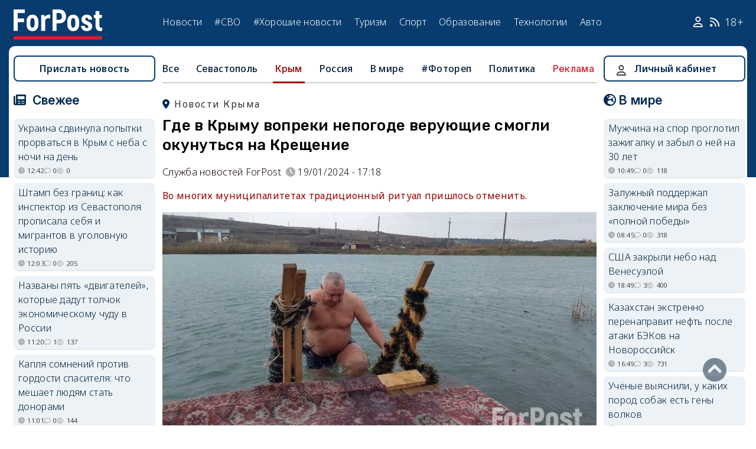

--- FILE ---
content_type: text/html; charset=UTF-8
request_url: https://sevastopol.su/news/gde-v-krymu-vopreki-nepogode-veruyushchie-smogli-okunutsya-na-kreshchenie
body_size: 25704
content:
<!DOCTYPE html><html lang="ru" dir="ltr" prefix="og: http://ogp.me/ns# article: http://ogp.me/ns/article# profile: http://ogp.me/ns/profile# fb: http://ogp.me/ns/fb#"><head><script type="text/javascript">
(function(m,e,t,r,i,k,a){
m[i]=m[i]||function(){(m[i].a=m[i].a||[]).push(arguments)};
m[i].l=1*new Date();
for (var j = 0; j < document.scripts.length; j++) {if (document.scripts[j].src === r) { return; }}
k=e.createElement(t),a=e.getElementsByTagName(t)[0],k.async=1,k.src=r,a.parentNode.insertBefore(k,a)
})(window, document,'script','https://mc.webvisor.org/metrika/tag_ww.js', 'ym');
ym(46137411, 'init', {clickmap:true, accurateTrackBounce:true, trackLinks:true});
</script><meta charset="utf-8" /><meta name="description" content="Во многих муниципалитетах традиционный ритуал пришлось отменить." /><meta name="abstract" content="Во многих муниципалитетах традиционный ритуал пришлось отменить." /><meta name="keywords" content="Крещение,Крым, новости, события" /><meta name="robots" content="index, follow" /><link rel="canonical" href="https://sevastopol.su/news/gde-v-krymu-vopreki-nepogode-veruyushchie-smogli-okunutsya-na-kreshchenie" /><link rel="image_src" href="https://sevastopol.su/sites/default/files/styles/max_650x650/public/2024-01-19/1_krym_simferopol_beloglinka_ozero_kreshchenie_pravoslavie.jpg" /><meta name="author" content="ForPost - Новости Севастополя, Крыма, России и мира" /><meta name="generator" content="ForPost - Новости Севастополя, Крыма, России и мира" /><meta property="og:site_name" content="ForPost - Новости Севастополя, Крыма, России и мира" /><meta property="og:type" content="article" /><meta property="og:url" content="https://sevastopol.su/news/gde-v-krymu-vopreki-nepogode-veruyushchie-smogli-okunutsya-na-kreshchenie" /><meta property="og:title" content="Где в Крыму вопреки непогоде верующие смогли окунуться на Крещение" /><meta property="og:description" content="Во многих муниципалитетах традиционный ритуал пришлось отменить." /><meta property="og:image" content="https://sevastopol.su/sites/default/files/styles/max_650x650/public/2024-01-19/1_krym_simferopol_beloglinka_ozero_kreshchenie_pravoslavie.jpg" /><meta property="og:image:url" content="https://sevastopol.su/sites/default/files/styles/max_650x650/public/2024-01-19/1_krym_simferopol_beloglinka_ozero_kreshchenie_pravoslavie.jpg" /><meta property="og:image:secure_url" content="https://sevastopol.su/sites/default/files/fp-logo_0.jpg" /><meta property="og:image:type" content="image/jpeg" /><meta property="og:image:width" content="650" /><meta property="og:image:height" content="370" /><meta property="og:video:height" content="134" /><meta property="og:image:alt" content="Где в Крыму вопреки непогоде верующие смогли окунуться на Крещение" /><meta property="og:updated_time" content="2024-01-19T17:21:01+03:00" /><meta property="og:email" content="moder_forpost@mail.ru" /><meta property="og:phone_number" content="+7 978 254-36-06" /><meta property="og:locale" content="ru_RU" /><meta property="article:author" content="Служба новостей ForPost" /><meta property="article:tag" content="Крещение" /><meta property="article:tag" content="Крым" /><meta property="article:published_time" content="2024-01-19T17:18:10+03:00" /><meta property="article:modified_time" content="2024-01-19T17:21:01+03:00" /><meta property="article:expiration_time" content="2024-01-19T17:21:01+03:00" /><meta name="Generator" content="Drupal 10 (https://www.drupal.org)" /><meta name="MobileOptimized" content="width" /><meta name="HandheldFriendly" content="true" /><meta name="viewport" content="width=device-width, initial-scale=1.0" /><script type="application/ld+json">{"@context": "https://schema.org","@graph": [{"@type": "NewsArticle","@id": "https://sevastopol.su/news/gde-v-krymu-vopreki-nepogode-veruyushchie-smogli-okunutsya-na-kreshchenie","name": "Где в Крыму вопреки непогоде верующие смогли окунуться на Крещение","headline": "Где в Крыму вопреки непогоде верующие смогли окунуться на Крещение","description": "Во многих муниципалитетах традиционный ритуал пришлось отменить.","about": ["Крым","Крещение","Крым"],"image": {"@type": "ImageObject","url": "https://sevastopol.su/sites/default/files/styles/large/public/2024-01-19/1_krym_simferopol_beloglinka_ozero_kreshchenie_pravoslavie.jpg.webp","width": "480","height": "480"},"datePublished": "пт, 19/01/2024 - 17:18","dateModified": "2024-01-19T17:21:01+03:00","isAccessibleForFree": "True","author": {"@type": "NewsMediaOrganization","@id": "https://sevastopol.su/","name": "Служба Новостей ForPost","url": "https://sevastopol.su/","logo": {"@type": "ImageObject","url": "https://sevastopol.su/sites/default/files/styles/thumbnail/public/pictures/picture-51285-1524349918.png.webp","width": "100","height": "100"}}},{"@type": "NewsMediaOrganization","@id": "https://sevastopol.su/","description": "ForPost - sevastopol.SU Новостной портал","sameAs": ["https://vk.com/forpost_sev","https://ok.ru/guests","https://t.me/forpost_sev","https://dzen.ru/forpostnews","https://vk.com/publicsevastopollife"],"name": "ForPost - sevastopol.SU Новостной портал","url": "https://sevastopol.su/","logo": {"@type": "ImageObject","representativeOfPage": "True","url": "https://sevastopol.su/logo_image.jpg","width": "500","height": "280"}}]
}</script><link rel="icon" href="/sites/default/files/favicon_2.ico" type="image/vnd.microsoft.icon" /><link rel="amphtml" href="https://sevastopol.su/news/gde-v-krymu-vopreki-nepogode-veruyushchie-smogli-okunutsya-na-kreshchenie?amp" /><title>Где в Крыму вопреки непогоде верующие смогли окунуться на Крещение</title><link rel="icon" type="image/png" sizes="16x16" href="/themes/contrib/basic/favicon/favicon-16x16.png"><link rel="icon" type="image/png" sizes="32x32" href="/themes/contrib/basic/favicon/favicon-32x32.png"><link rel="icon" rel="apple-touch-icon" type="image/png" sizes="180x180" href="/themes/contrib/basic/favicon/apple-touch-icon.png"><link rel="icon" rel="apple-touch-icon" type="image/png" sizes="120x120" href="/themes/contrib/basic/favicon/apple-touch-icon120.png"><link rel="icon" type="image/png" sizes="192x192" href="/themes/contrib/basic/favicon/android-chrome-192x192.png"><link rel="stylesheet" media="all" href="/sites/default/files/css/css__2FUKgip5pA4IDcB1RhdAlvuIhaScIb2cy9vkXbi0M4.css?delta=0&amp;language=ru&amp;theme=basic&amp;include=eJxFjFEKwzAMQy-UxUcqTuIOUzcudpKRnX5tYduPeHogJXTO8BRNKCFvVLipLZizWmGt8KO4mtZGtYRTEFS1HYXfFFYe5A0N0nX1r1-Ip6cgOLW3pbBnHWQTtFJWCYeKQLF-oMSLH8J18-DTG-1wTwfTy-HOuGvpQh8atUap" /><link rel="stylesheet" media="all" href="/sites/default/files/css/css_X3LVKUnVlvRub5JbzrSzSNvXoNoSGvHjp7N4PU7o1zs.css?delta=1&amp;language=ru&amp;theme=basic&amp;include=eJxFjFEKwzAMQy-UxUcqTuIOUzcudpKRnX5tYduPeHogJXTO8BRNKCFvVLipLZizWmGt8KO4mtZGtYRTEFS1HYXfFFYe5A0N0nX1r1-Ip6cgOLW3pbBnHWQTtFJWCYeKQLF-oMSLH8J18-DTG-1wTwfTy-HOuGvpQh8atUap" /><link rel="stylesheet" media="print" href="/sites/default/files/css/css_9Fqs6AhYHAgw7dmiYHYEl40bkJhTCgyVDTT1TXi4SLo.css?delta=2&amp;language=ru&amp;theme=basic&amp;include=eJxFjFEKwzAMQy-UxUcqTuIOUzcudpKRnX5tYduPeHogJXTO8BRNKCFvVLipLZizWmGt8KO4mtZGtYRTEFS1HYXfFFYe5A0N0nX1r1-Ip6cgOLW3pbBnHWQTtFJWCYeKQLF-oMSLH8J18-DTG-1wTwfTy-HOuGvpQh8atUap" /><link rel="stylesheet" media="all" href="/sites/default/files/css/css_Z5jUK6O4ulz1y69Hvt1uMiT0VL7ZJUMXJF-zE6cmIdI.css?delta=3&amp;language=ru&amp;theme=basic&amp;include=eJxFjFEKwzAMQy-UxUcqTuIOUzcudpKRnX5tYduPeHogJXTO8BRNKCFvVLipLZizWmGt8KO4mtZGtYRTEFS1HYXfFFYe5A0N0nX1r1-Ip6cgOLW3pbBnHWQTtFJWCYeKQLF-oMSLH8J18-DTG-1wTwfTy-HOuGvpQh8atUap" /><meta name="yandex-verification" content="8666fda4b81d96a4" /><meta name="yandex-verification" content="9cb98ca9b5f9161a" /><script>window.yaContextCb = window.yaContextCb || [] </script><script async src="https://yandex.ru/ads/system/context.js"></script><script async src="https://cdn.digitalcaramel.com/caramel.js"></script></head><body class="page-news-gde-v-krymu-vopreki-nepogode-veruyushchie-smogli-okunutsya-na-kreshchenie section-news role--anonymous with-subnav"><div class="dialog-off-canvas-main-canvas" data-off-canvas-main-canvas><div class="layout-container"> <header id="header"><div class="container"><div id="header-region"><div class="region region-header"><div id="block-basic-branding" class="coloumn-1 block-basic-branding block_it"> <a href="/" title="Главная" rel="home" class="site-logo"> <img src="/sites/default/files/fp-logo.svg" width="150" height="51" alt="Главная" /> </a></div><nav role="navigation" aria-labelledby="block-basic-main-menu-menu" id="block-basic-main-menu" class="coloumn-3 block block-menu navigation menu--main"><h2 id="block-basic-main-menu-menu">Меню</h2><ul class="menu"><li class="menu-item"> <a href="/all-news" title="Новости Севастополя, Крыма, России и Мира" data-drupal-link-system-path="all-news">Новости</a></li><li class="menu-item"> <a href="/all-news/sevastopol" title="Самые свежие и актуальные новости Севастополя" data-drupal-link-system-path="all-news/sevastopol">Севастополь</a></li><li class="menu-item"> <a href="/all-news/crimea" title="Самые свежие и актуальные новости Крыма" data-drupal-link-system-path="all-news/crimea">Крым</a></li><li class="menu-item"> <a href="/all-news/world" title="Мировые новости">Мировые новости</a></li><li class="menu-item"> <a href="/all-news/russia" title="Самые свежие и актуальные новости России" data-drupal-link-system-path="all-news/russia">Россия</a></li><li class="menu-item"> <a href="/tag/resonance" title="Резонанс" data-drupal-link-system-path="taxonomy/term/4722">Резонанс</a></li><li class="menu-item"> <a href="/special-operation" title="Спецоперация" data-drupal-link-system-path="special-operation">#СВО</a></li><li class="menu-item"> <a href="/tag/good-news" title="Хорошие новости" data-drupal-link-system-path="taxonomy/term/5765">#Хорошие новости</a></li><li class="menu-item"> <a href="/tourism/all" data-drupal-link-system-path="tourism/all">Туризм</a></li><li class="menu-item"> <a href="https://med.sevastopol.su" title="Актуальные статьи и новости о здоровье и медицине">Здоровье</a></li><li class="menu-item"> <a href="https://sport.sevastopol.su" title="Новости спорта">Спорт</a></li><li class="menu-item"> <a href="/study" title="Актуальные статьи и новости об образование" data-drupal-link-system-path="study">Образование</a></li><li class="menu-item"> <a href="https://tech.sevastopol.su/" title="Новости мира технологий, статьи, обзоры">Технологии</a></li><li class="menu-item"> <a href="https://auto.sevastopol.su/" title="Новости авто индустрии, статьи, обзоры">Авто</a></li></ul> </nav><div id="block-topright" class="coloumn-1 block-topright block_it"><div class="basic__body"> <a href="/user" class="fab fa-user social_icon" title="Личный Кабинет"> </a> <a href="/content/rss-feed" class="fab fa-rss social_icon"> </a> <span class="age-limited">18+</span></div></div></div></div></div> </header> <main id="main"><div class="container"><div id="content-wrapper"> <section id="content"><div id="content-header"><div id="highlighted"><div class="region region-highlighted"><div data-drupal-messages-fallback class="hidden"></div></div></div></div><div id="content-area"><div class="region region-content"><div id="block-basic-content" class="block-basic-content block_it"><div class="mobile-important-placeholder "></div><ul itemscope itemtype="http://schema.org/SiteNavigationElement"	class="second-node-menu mobile-hidden"><li><a itemprop="url" title="ForPost - Все новости" href="/all-news">Все</a></li><li ><a itemprop="url" title="ForPost - Новости Севастополя" href="/all-news/sevastopol">Севастополь</a></li><li class="active" ><a itemprop="url" title="ForPost - Новости Крыма" href="/all-news/crimea">Крым</a></li><li ><a itemprop="url" title="ForPost - Новости России" href="/all-news/russia">Россия</a></li><li class="tablet-hidden"><a itemprop="url" title="ForPost - Новости Мира" href="/all-news/worlds">В	мире</a></li><li><a itemprop="url" title="ForPost - Фоторепортаж" href="/tag/fotorep">#Фотореп</a></li><li class="tablet-hidden"><a itemprop="url" title="ForPost - Политика" href="https://politika.sevastopol.su/">Политика</a></li><li><a class="link" href="https://sevastopol.su/content/reklama-na-sayte">Реклама</a></li></ul><article itemscope itemtype="https://schema.org/NewsArticle"><h2 class="location"><a title="Новости Крыма | ForPost" href="/all-news/crimea"><span itemprop="about">Новости Крыма</span></a></h2><div class="flex no-wrap justify-content"><div><h1 itemprop="headline">Где в Крыму вопреки непогоде верующие смогли окунуться на Крещение</h1><div class="flex icons"><div class="news__author-of-text"><div>Служба новостей ForPost</div></div><div class="news__node-post-date">19/01/2024 - 17:18</div></div></div></div><p><div class="news__preview-text">Во многих муниципалитетах традиционный ритуал пришлось отменить.</div></p><div class="news__anouncement-image"><img fetchpriority="high" src="/sites/default/files/styles/wide/public/2024-01-19/1_krym_simferopol_beloglinka_ozero_kreshchenie_pravoslavie.jpg.webp" alt ="Где в Крыму вопреки непогоде верующие смогли окунуться на Крещение"/></div><div class="news__text-under-photo">Крещенское купание на озере в Белоглинке под Симферополем.</div><div class="flex justify-content-center"><div class="news__photo-author">	Фото:<div class="news__photo-author">Пелагея Попова |ForPost</div></div></div><div class="layout layout--onecol"><div itemprop="articleBody" class="layout__region layout__region--content"><p>В Крыму погода устроила проверку на прочность православным христианам на праздник Крещения Господня сегодня, 19 января. В некоторых муниципалитетах из-за ненастья срочно закрыли оборудованные купели, но близ села Белоглинка под Симферополем после молебна все желающие смогли окунуться в водоём. ForPost принял участие в ритуале.</p><p><span style="font-size:16px;"><strong>Безопасность прежде всего</strong></span></p><p>Озеро в Белоглинке — единственное оборудованное место вблизи крымской столицы, где православные христиане могут совершить крещенское омовение под присмотром спасателей и медиков. На противоположном берегу от строящегося коттеджного посёлка «Озёрный» администрация Симферопольского района заранее подготовила всё для безопасного купания.</p><p class="rtecenter"><img alt="крым крещение симферополь озеро Белоглинка" src="/sites/default/files/upload/01-2024/2_krym_simferopol_beloglinka_kreshchenie_kupanie_laika_sobaka.jpg" style="width: 700px; height: 525px;" title="Для прохода к озеру на землю положен ковёр."></p><p class="rtecenter"><span style="font-size:14px;"><em><strong>Для прохода к озеру на землю положен ковёр.</strong></em></span></p><p>К деревянным сходням прямо по раскисшей от дождей грязи положена ковровая дорожка, а проход к импровизированной автомобильной парковке на заброшенном поле выложен соломой. На крутом глинистом берегу установлены мужская и женская кабинка для переодевания: чтобы тканевые «дверцы» не полоскало на ветру, к каждому пологу привязано по булыжнику. Сбоку разведён огромный костёр, ароматный дым от которого несёт прямо на раздевалки и большой поклонный крест.</p><p>Спасатели и медики готовы при необходимости оказаться помощь любому нуждающемуся.</p><blockquote><p>«Мы заранее провели водолазное обследование дна водоёма, а сегодня утром расставили спасательное оборудование: концы Александрова, жилеты, круг — на всякий случай у нас всё есть», — рассказывает ForPost государственный инспектор по маломерным судам Центра ГИМС Главного управления МЧС России по Республике Крым Юрий Малеев.</p></blockquote><p class="rtecenter"><img alt="крым крещение озеро симферополь Белоглинка мчс" src="/sites/default/files/upload/01-2024/3_krym_simferopol_beloglinka_kreshchenie_ozero_spasatelnyi_krug.jpg" style="width: 700px; height: 525px;" title="МЧС готово оказать спасение на воде."></p><p class="rtecenter"><span style="font-size:14px;"><em><strong>МЧС готово&nbsp;оказать помощь по спасению&nbsp;на воде.</strong></em></span></p><p>По словам собеседника, с утра крещенское омовение совершило около 15 человек. Однако помощь экстренных служб никому из них не понадобилась.</p><p><span style="font-size:16px;"><strong>Читайте по теме:&nbsp;<a href="https://sevastopol.su/news/kak-i-zachem-krymchane-kupayutsya-na-kreshchenie" target="_blank">Как и зачем крымчане купаются на Крещение</a></strong></span></p><p>Верующие постепенно собираются в ожидании молебна на берегу, который должен провести настоятель Церкви Амвросия Оптинского из Белоглинки. Знакомимся с семейной парой, они только что подошли. Александр с супругой не спешат в воду без соблюдения всех религиозных ритуалов.</p><blockquote><p>«Я около десяти лет уже окунаюсь на Крещение. Обычно на море ездим или в Топловский монастырь. А сегодня друзья не смогли поехать, и мы вот впервые сюда отправились: узнали в интернете, что здесь ближайшее место от Симферополя», — рассказывает мужчина. Его спутница ограничилась службой в храме и окунаться не планирует.</p></blockquote><p>Судя по внешнему виду собравшихся, многие не в первый раз купаются на Крещение. Подготовились купальщики основательно: надели пуховики, тёплые шапки и резиновые сапоги с флисовыми вставками.</p><blockquote><p>«Главное, чтобы не было дождя», — комментирует один из мужчин свою экипировку.</p></blockquote><p>Капли мелкого дождя начинают падать почти сразу, как начинается праздничный молебен.</p><p><span style="font-size:16px;"><strong>Купаются все!</strong></span></p><p>Чтение молитв не прекращается, но морось внезапно превращается в тропический ливень и люди разбегаются под крыши кабинок для переодевания — больше спрятаться негде. Богослужение продолжается. К счастью, дождевой заряд длится недолго, и вскоре верующие вновь присоединяются к священнодействию.</p><p class="rtecenter"><img alt="крым крещение озеро симферополь Белоглинка" src="/sites/default/files/upload/01-2024/4_krym_simferopol_beloglinka_ozero_kreshchenie_moleben.jpg" style="width: 700px; height: 525px;" title="Освящение воды в озере."></p><p class="rtecenter"><span style="font-size:14px;"><em><strong>Освящение воды в озере.</strong></em></span></p><p>И вот батюшка сбегает с высокого берега к самой кромке воды, чтобы окунуть крест в озёрную гладь. После чего всех собравшихся окропляют святой водой: молебен завершён, озеро освящено, и можно купаться.</p><p>Группа парней не нуждается в особом приглашении. Скинув одежду, молодые люди, кажется, готовы сигануть в воду с разбега. Но по узкой ковровой дорожке все друг друга пропускают вперёд, поэтому ребятам приходится ждать.</p><blockquote><p>«Мы здесь рядом живём, в детстве всегда купались летом в этом озере, а сейчас только на Крещение, — рассказывает один из юношей, дрожа от холода. — Никак особо не закаляемся, вот только Коля обливается холодной водой дома».</p></blockquote><p class="rtecenter"><img alt="крым симферополь озеро крещение Белоглинка купание" src="/sites/default/files/upload/01-2024/5_krym_simferopol_kreshchenie_pravoslavie_ozero_mchs_spasateli.jpg" style="width: 700px; height: 525px;" title="Очередь желающих окунуться в Крещение."></p><p class="rtecenter"><span style="font-size:14px;"><em><strong>Очередь желающих окунуться в Крещение.</strong></em></span></p><p>Тем временем Александр из Симферополя уже трижды окунулся в озеро, и сейчас спешит в тепло. На ходу мужчина успевает крикнуть: «Водичка нормуль!»&nbsp;и заскакивает в кабинку для переодевания.</p><p><span style="font-size:16px;"><strong>Читайте по теме:&nbsp;<a href="https://sevastopol.su/news/chto-nuzhno-znat-zhitelyam-kryma-pered-kupaniem-v-kreshchenie" target="_blank">Что нужно знать жителям Крыма перед купанием в Крещение</a></strong></span></p><p>Как стало известно сегодня в первой половине дня, из-за ненастья власти Керчи, Феодосии и Ялты вынуждены были закрыть заранее оборудованные купели на набережных — традиционное крещенское купание в этих городах не состоялось.</p><p>Кроме этого, сегодня ночью около&nbsp;Топловского женского монастыря в Белогорском районе помощь спасателей потребовалась группе верующих. Люди отправились к дальней купели монастыря, но заблудились в лесных тропах. Сотрудники «КРЫМ-СПАС» обнаружили их на склоне горы Топташ. Никто из пятерых в медицинской помощи не нуждался, и их сопроводили к купели.</p><p>Пелагея Попова</p><p>Фото: автора</p></div></div></article><div class="news__dynamic-token-fieldnode-number-of-views"><div class="view-icon icon viewed">1188</div></div> <link rel="stylesheet" media="all" href="/sites/default/files/css/css_DLvdwKtCMA0pJ9kEjJjyf6iefhDbNJ-9aDSThEQXxQk.css?delta=0&amp;language=ru&amp;theme=basic&amp;include=eJxLy0lM108DEno5mXnZ8YlZiRUARyMHQw&amp;exclude=[base64]" /><div class="flex between"><div class="news__dynamic-block-fieldnode-podelitsya-novostyu"><div class="basic__body"><div class="field__label">Поделитесь:</div><script defer  src="/libraries/yandexshare/share.js"></script><div class="ya-share2" data-curtain data-size="l" data-color-scheme="whiteblack" data-limit="3" data-services="vkontakte,odnoklassniki,telegram,viber,whatsapp"></div></div></div><fieldset class="js-form-item form-item js-form-wrapper form-wrapper"><legend> <span class="fieldset-legend">Оцените статью:</span></legend><div class="fieldset-wrapper"><div class="news__rey"><form class="fivestar-form-1" id="vote" data-drupal-selector="fivestar-form-1" action="/news/gde-v-krymu-vopreki-nepogode-veruyushchie-smogli-okunutsya-na-kreshchenie" method="post" accept-charset="UTF-8"><div class="clearfix fivestar-average-text fivestar-average-stars fivestar-form-item fivestar-basic"><div class="js-form-item form-item js-form-type-fivestar form-type-fivestar js-form-item-vote form-item-vote form-no-label"><div class="fivestar-static-form-item"><div class="js-form-item form-item js-form-type-item form-type-item js-form-item- form-item-"><div class="fivestar-basic"><div class="fivestar-widget-static fivestar-widget-static-vote fivestar-widget-static-5 clearfix"><div class="star star-1 star-odd star-first"> <span class="off"> 0 </span></div><div class="star star-2 star-even"> <span class="off"> </span></div><div class="star star-3 star-odd"> <span class="off"> </span></div><div class="star star-4 star-even"> <span class="off"> </span></div><div class="star star-5 star-odd star-last"> <span class="off"> </span></div></div></div><div class="description"><div class="fivestar-summary fivestar-summary-average-count"> <span class="empty">Еще нет голосов</span></div></div></div></div></div></div><input class="js-hide button js-form-submit form-submit" data-drupal-selector="edit-submit" type="submit" id="edit-submit" name="op" value="Rate" /><input autocomplete="off" data-drupal-selector="form-lfkvq4lkwyfyibf5h4xo2oqc7elgrip3satx1tlqxce" type="hidden" name="form_build_id" value="form-LfKvq4LkWYFyibf5h4xo2oqC7eLGRip3saTx1tLQxCE" /><input data-drupal-selector="edit-fivestar-form-1" type="hidden" name="form_id" value="fivestar_form_1" /></form></div></div></fieldset></div><div class="news__dynamic-block-fieldnode-tegi-"><div class="views-element-container"><div class="tags"><div class="view-header"><div class="field__label"> Теги:</div></div><div class="view-content"><div class="tag"><div><span><a href="/tag/Baptism" title="ForPost Новости - Крещение"><span>Крещение</span></a></span></div></div><div class="tag"><div><span><a href="/tag/Crimea" title="ForPost Новости - Крым"><span>Крым</span></a></span></div></div></div><div class="view-footer"></div></div></div></div><div class="news__dynamic-block-fieldnode-chitayte-takzhe-"><div class="views-element-container"><div class="news"><div class="view-header"><div class="field__label">Читать также:</div></div><div class="view-content"><div class="width-48 views-row"><div class="flex no-wrap mobile-center "><div class="relative"><div class="image"> <a href="/news/ukraina-sdvinula-popytki-prorvatsya-v-krym-s-neba-s-nochi-na-den" title="Украина сдвинула попытки прорваться в Крым с неба с ночи на день "> <img loading="lazy" src="/sites/default/files/styles/240x135/public/2025-11-30/bespilotnik-dron-bpla-krym.jpg.webp" width="300" height="168" alt="" class="image-style-_40x135" /> </a></div></div><div><p> <a href="/news/ukraina-sdvinula-popytki-prorvatsya-v-krym-s-neba-s-nochi-na-den" title="Украина сдвинула попытки прорваться в Крым с неба с ночи на день "> Украина сдвинула попытки прорваться в Крым с неба с ночи на день </a></p></div></div></div><div class="width-48 views-row"><div class="flex no-wrap mobile-center "><div class="relative"><div class="image"> <a href="/news/shtamp-bez-granic-sevastopolskaya-inspektorsha-propisala-sebya-i-migrantov-v-ugolovnuyu" title="Штамп без границ: как инспектор из Севастополя прописала себя и мигрантов в уголовную историю"> <img loading="lazy" src="/sites/default/files/styles/240x135/public/2025-11-30/migranty-nelegaly-policiya-sevastopol.jpg.webp" width="300" height="168" alt="" class="image-style-_40x135" /> </a></div></div><div><p> <a href="/news/shtamp-bez-granic-sevastopolskaya-inspektorsha-propisala-sebya-i-migrantov-v-ugolovnuyu" title="Штамп без границ: как инспектор из Севастополя прописала себя и мигрантов в уголовную историю"> Штамп без границ: как инспектор из Севастополя прописала себя и мигрантов в уголовную историю </a></p></div></div></div><div class="width-48 views-row"><div class="flex no-wrap mobile-center "><div class="relative"><div class="image"> <a href="/tourism/narodnyy-muzey-v-bakhchisarae-rasshiril-ekspoziciyu-i-sdelal-neozhidannoe-otkrytie" title="Музей в Бахчисарае расширил экспозицию и сделал неожиданное открытие"> <img loading="lazy" src="/sites/default/files/styles/240x135/public/2025-11-29/0-krym-bakhchisaray-nina-zhaba-alfons-nagaevskaya-muzey-istoriya-zhivopis-2.jpg.webp" width="300" height="168" alt="" class="image-style-_40x135" /> </a></div></div><div><p> <a href="/tourism/narodnyy-muzey-v-bakhchisarae-rasshiril-ekspoziciyu-i-sdelal-neozhidannoe-otkrytie" title="Музей в Бахчисарае расширил экспозицию и сделал неожиданное открытие"> Музей в Бахчисарае расширил экспозицию и сделал неожиданное открытие </a></p></div></div></div><div class="width-48 views-row"><div class="flex no-wrap mobile-center "><div class="relative"><div class="image"> <a href="/news/nazvany-pyat-dvigateley-kotorye-dadut-tolchok-rossiyskomu-ekonomicheskomu-chudu" title="Названы пять «двигателей», которые дадут толчок экономическому чуду в России"> <img loading="lazy" src="/sites/default/files/styles/240x135/public/2025-11-30/rossiya-buduschee-novye-tekhnologii-novye-dvigateli-ekonomika-noyabr-2025_0.jpg.webp" width="300" height="168" alt="" class="image-style-_40x135" /> </a></div></div><div><p> <a href="/news/nazvany-pyat-dvigateley-kotorye-dadut-tolchok-rossiyskomu-ekonomicheskomu-chudu" title="Названы пять «двигателей», которые дадут толчок экономическому чуду в России"> Названы пять «двигателей», которые дадут толчок экономическому чуду в России </a></p></div></div></div><div class="width-48 views-row"><div class="flex no-wrap mobile-center "><div class="relative"><div class="image"> <a href="/news/kaplya-somneniy-protiv-gordosti-spasitelya-chto-meshaet-lyudyam-stat-donorami" title="Капля сомнений против гордости спасителя: что мешает людям стать донорами"> <img loading="lazy" src="/sites/default/files/styles/240x135/public/2025-11-30/donorstvo-krovi-donaciya-sevastopol-medsestra-medicina-opros-vadim-antilogov.jpg.webp" width="300" height="168" alt="" class="image-style-_40x135" /> </a></div></div><div><p> <a href="/news/kaplya-somneniy-protiv-gordosti-spasitelya-chto-meshaet-lyudyam-stat-donorami" title="Капля сомнений против гордости спасителя: что мешает людям стать донорами"> Капля сомнений против гордости спасителя: что мешает людям стать донорами </a></p></div></div></div><div class="width-48 views-row"><div class="flex no-wrap mobile-center "><div class="relative"><div class="image"> <a href="/news/muzhchina-na-spor-proglotil-zazhigalku-i-zabyl-o-ney-na-30-let" title="Мужчина на спор проглотил зажигалку и забыл о ней на 30 лет"> <img loading="lazy" src="/sites/default/files/styles/240x135/public/2025-11-30/doctors-use-condom-to-remove-cigarette-lighter-from-mans-stomach-after-he-swallowed-it-in-drunken-bet-30-years-ago-4.jpg.webp" width="300" height="168" alt="" class="image-style-_40x135" /> </a></div></div><div><p> <a href="/news/muzhchina-na-spor-proglotil-zazhigalku-i-zabyl-o-ney-na-30-let" title="Мужчина на спор проглотил зажигалку и забыл о ней на 30 лет"> Мужчина на спор проглотил зажигалку и забыл о ней на 30 лет </a></p></div></div></div></div><div class="view-footer"></div></div></div></div><div class="news__dynamic-block-fieldnode--mesto-16-pered-kommentariyami-v"><div class="views-element-container"><div class="advert"><div class="view-content"><div><div id="yandex_rtb_R-A-130997-11"></div><script>
window.yaContextCb.push(()=>{
Ya.Context.AdvManager.render({
"blockId": "R-A-130997-11",
"renderTo": "yandex_rtb_R-A-130997-11"
})
})
</script></div></div></div></div></div> <section id="node-news-comment-node-news" class="comments"><div class=" field__label comment-label">Обсуждение (1)</div> <article data-comment-user-id="93925" id="comment-3489991" class="js-ajax-comments-id-3489991"><div class="new-comment"><div class="user-photo text-center"> <article class="profile"><div class="user__user-picture"> <img loading="lazy" src="/sites/default/files/styles/round_75x75/public/pictures/picture-93925-1673445674.jpg.webp" width="75" height="75" alt="seva zelay" class="image-style-round-75x75" /></div> </article><div class= "mobile-hidden" title="Количество постов">2849</div></div><div class="user-name flex"><div class="news__author-of-text"><div><span>seva zelay</span></div></div><div class="news__node-post-date">пт, 19/01/2024 - 18:28</div></div><div class="text"><div class="comment_node_news__comment-body"><blockquote><p>вопреки непогоде верующие смогли окунуться на Крещение</p></blockquote><p>Это не верующие окунались, скорее всего, "ритуальники", или "моржи", или язычники со своими предрассудками и со своей верой. У мужика на фото, что с воды выходит, нет даже крестика.</p></div></div></div></article><div class="link_button_blue"><a href="/user">Авторизуйтесь, чтобы читать все комментарии</a></div> </section></div><div class="views-element-container block-views-block-novosti-block-16 block_it" id="block-views-block-novosti-block-16"><div><div class="slider"><div class="view-header"><div class="field__label">Главное за день</div></div><div class="view-content"><div class="dotted views-row"><div class="flex mobile-center "><div class="relative"><div class="image"> <a href="/news/nazvany-pyat-dvigateley-kotorye-dadut-tolchok-rossiyskomu-ekonomicheskomu-chudu" title="Названы пять «двигателей», которые дадут толчок экономическому чуду в России"> <img loading="lazy" src="/sites/default/files/styles/240x135/public/2025-11-30/rossiya-buduschee-novye-tekhnologii-novye-dvigateli-ekonomika-noyabr-2025_0.jpg.webp" width="300" height="168" alt="" class="image-style-_40x135" /> </a></div><div class="tag"><a href="/tag/%D1%8D%D0%BA%D0%BE%D0%BD%D0%BE%D0%BC%D0%B8%D0%BA%D0%B0" title="ForPost - экономика">экономика</a></div></div><div><p class="large"><a href="/news/nazvany-pyat-dvigateley-kotorye-dadut-tolchok-rossiyskomu-ekonomicheskomu-chudu" title="Названы пять «двигателей», которые дадут толчок экономическому чуду в России"> Названы пять «двигателей», которые дадут толчок экономическому чуду в России </a><div class="review">При этом отказываться от углеводородов не нужно — следует сокращать зависимость от них, отметил экономист.</div><div class="flex icons "><div class="icon clock" title="вс, 30/11/2025 - 11:20 ">11:20</div><div class="icon comment">1</div><div class="icon viewed">137</div></div></div></div></div><div class="dotted views-row"><div class="flex mobile-center "><div class="relative"><div class="image"> <a href="/news/pri-poluchenii-vzyatki-v-dva-milliona-zaderzhali-glavu-odnogo-iz-kurortnykh-rayonov-kryma" title="При получении взятки в два миллиона задержали главу одного из курортных районов Крыма "> <img loading="lazy" src="/sites/default/files/styles/240x135/public/2025-11-29/1-krym-saki-rayon-khadzhiev-chinovnik-vzyatka-korrupciya.jpg.webp" width="300" height="168" alt="" class="image-style-_40x135" /> </a></div><div class="tag"><a href="/tag/%D0%BA%D0%BE%D1%80%D1%80%D1%83%D0%BF%D1%86%D0%B8%D1%8F" title="ForPost - коррупция">коррупция</a></div></div><div><p class="large"><a href="/news/pri-poluchenii-vzyatki-v-dva-milliona-zaderzhali-glavu-odnogo-iz-kurortnykh-rayonov-kryma" title="При получении взятки в два миллиона задержали главу одного из курортных районов Крыма "> При получении взятки в два миллиона задержали главу одного из курортных районов Крыма </a><div class="review">Чиновник отправлен под стражу, пока идёт следствие.</div><div class="flex icons "><div class="icon clock" title="сб, 29/11/2025 - 14:59 ">14:59</div><div class="icon comment">1</div><div class="icon viewed">10503</div></div></div></div></div><div class="dotted views-row"><div class="flex mobile-center "><div class="relative"><div class="image"> <a href="/news/kak-arkadiy-zavarushkin-laykabelnuyu-zarisovku-v-centre-sevastopolya-snimal" title="Как Аркадий Заварушкин лайкабельную зарисовку в центре Севастополя снимал "> <img loading="lazy" src="/sites/default/files/styles/240x135/public/2025-11-28/vypusk-03_yutub_arkadiyprotiv.jpg.webp" width="300" height="168" alt="" class="image-style-_40x135" /> </a></div><div class="tag"><a href="/tag/%D0%90%D1%80%D0%BA%D0%B0%D0%B4%D0%B8%D0%B9" title="ForPost - Аркадий">Аркадий</a></div></div><div><p class="large"><a href="/news/kak-arkadiy-zavarushkin-laykabelnuyu-zarisovku-v-centre-sevastopolya-snimal" title="Как Аркадий Заварушкин лайкабельную зарисовку в центре Севастополя снимал "> Как Аркадий Заварушкин лайкабельную зарисовку в центре Севастополя снимал </a><div class="review">3 серия сатирического сериала ForPost «Аркадий против».</div><div class="flex icons "><div class="icon clock" title="пт, 28/11/2025 - 19:00 ">19:00</div><div class="icon comment">0</div><div class="icon viewed">1035</div></div></div></div></div><div class="dotted views-row"><div class="flex mobile-center "><div class="relative"><div class="image"> <a href="/news/zelenskiy-uvolil-ermaka-s-posta-glavy-prezidentskoy-administracii" title="Зеленский уволил Ермака с поста главы президентской администрации"> <img loading="lazy" src="/sites/default/files/styles/240x135/public/2025-11-28/zelenskiy-ermak-otstavka-ukraina-ofis-prezidenta-korrupcionnyy-skandal-nabu-obyski-mindich-peregovory-ssha-tramp-mirnaya-iniciativa-perezagruzka-administracii.webp" width="300" height="168" alt="" class="image-style-_40x135" /> </a></div><div class="tag"><a href="/tag/%D0%A3%D0%BA%D1%80%D0%B0%D0%B8%D0%BD%D0%B0" title="ForPost - Украина">Украина</a></div></div><div><p class="large"><a href="/news/zelenskiy-uvolil-ermaka-s-posta-glavy-prezidentskoy-administracii" title="Зеленский уволил Ермака с поста главы президентской администрации"> Зеленский уволил Ермака с поста главы президентской администрации </a><div class="review">Ермак написал заявление об отставке, заявил Зеленский в вечернем обращении.</div><div class="flex icons "><div class="icon clock" title="пт, 28/11/2025 - 18:52 ">18:52</div><div class="icon comment">0</div><div class="icon viewed">473</div></div></div></div></div><div class="dotted views-row"><div class="flex mobile-center "><div class="relative"><div class="image"> <a href="/news/prizrachnaya-ekologiya-i-naturalnaya-roskosh-zachem-krymchanki-skupayut-shuby" title="Призрачная экология и натуральная роскошь: зачем крымчанки скупают шубы"> <img loading="lazy" src="/sites/default/files/styles/240x135/public/2025-11-28/0-krym-moda-naturalnaya-shuba.jpg.webp" width="300" height="168" alt="" class="image-style-_40x135" /> </a></div><div class="tag"><a href="/tag/%D0%BC%D0%BE%D0%B4%D0%B0" title="ForPost - мода">мода</a></div></div><div><p class="large"><a href="/news/prizrachnaya-ekologiya-i-naturalnaya-roskosh-zachem-krymchanki-skupayut-shuby" title="Призрачная экология и натуральная роскошь: зачем крымчанки скупают шубы"> Призрачная экология и натуральная роскошь: зачем крымчанки скупают шубы </a><div class="review">Одежда из меха должна присутствовать в гардеробе каждой женщины?</div><div class="flex icons "><div class="icon clock" title="пт, 28/11/2025 - 18:28 ">18:28</div><div class="icon comment">15</div><div class="icon viewed">1842</div><div class="icon photo"></div></div></div></div></div><div class="dotted views-row"><div class="flex mobile-center "><div class="relative"><div class="image"> <a href="/news/kak-biznesu-pridyotsya-prisposablivatsya-k-novomu-nds-i-chego-zhdat-potrebitelyam" title="Как бизнесу придётся приспосабливаться к новому НДС, и чего ждать потребителям"> <img loading="lazy" src="/sites/default/files/styles/240x135/public/2025-11-28/rossiya-biznes-predprinimatel-povyshenie-cena-adaptaciya-nalogovoe-davlenie-noyabr-2025_0.jpeg.webp" width="300" height="168" alt="" class="image-style-_40x135" /> </a></div><div class="tag"><a href="/tag/%D0%B1%D0%B8%D0%B7%D0%BD%D0%B5%D1%81" title="ForPost - бизнес">бизнес</a></div></div><div><p class="large"><a href="/news/kak-biznesu-pridyotsya-prisposablivatsya-k-novomu-nds-i-chego-zhdat-potrebitelyam" title="Как бизнесу придётся приспосабливаться к новому НДС, и чего ждать потребителям"> Как бизнесу придётся приспосабливаться к новому НДС, и чего ждать потребителям </a></p><div class="review">Какой закон рынка будут стараться соблюдать предприниматели, чтобы не остаться у разбитого корыта.</div><div class="flex icons "><div class="icon clock" title="пт, 28/11/2025 - 17:18 ">17:18</div><div class="icon comment">4</div><div class="icon viewed">560</div></div></div></div></div></div><div class="view-footer"></div></div></div></div><div class="views-element-container block-basic-views-block-novosti-block-21 block_it" id="block-basic-views-block-novosti-block-21"><div><div class="slider"><div class="view-header"><div class="field__label">Туризм</div></div><div class="view-content"><div class="dotted views-row"><div class="flex mobile-center "><div class="relative"><div class="image"> <a href="/tourism/narodnyy-muzey-v-bakhchisarae-rasshiril-ekspoziciyu-i-sdelal-neozhidannoe-otkrytie" title="Музей в Бахчисарае расширил экспозицию и сделал неожиданное открытие"> <img loading="lazy" src="/sites/default/files/styles/240x135/public/2025-11-29/0-krym-bakhchisaray-nina-zhaba-alfons-nagaevskaya-muzey-istoriya-zhivopis-2.jpg.webp" width="300" height="168" alt="" class="image-style-_40x135" /> </a></div><div class="tag"><a href="/tag/%D1%8D%D0%BA%D1%81%D0%BA%D1%83%D1%80%D1%81%D0%B8%D0%B8" title="ForPost - экскурсии">экскурсии</a></div></div><div><p class="large"> <a href="/tourism/narodnyy-muzey-v-bakhchisarae-rasshiril-ekspoziciyu-i-sdelal-neozhidannoe-otkrytie" title="Музей в Бахчисарае расширил экспозицию и сделал неожиданное открытие"> Музей в Бахчисарае расширил экспозицию и сделал неожиданное открытие </a></p><div class="review">Открытие ещё ждёт научного подтверждения.</div><div class="flex icons "><div class="icon clock" title="вс, 30/11/2025 - 11:29 ">11:29</div><div class="icon comment">0</div><div class="icon viewed">203</div></div></div></div></div><div class="dotted views-row"><div class="flex mobile-center "><div class="relative"><div class="image"> <a href="/news/mitingi-koty-i-mnogo-deneg-kakuyu-turciyu-vidyat-rossiyane-v-2025-godu" title="Митинги, коты и много денег — какую Турцию видят россияне в 2025 году"> <img loading="lazy" src="/sites/default/files/styles/240x135/public/2025-11-29/1-turciya-stambul-chto-nuzhno-znat-rossiyanam-turistam-pered-poezdkoy-noyabr-2025-novosti-forpost.jpg.webp" width="300" height="168" alt="" class="image-style-_40x135" /> </a></div><div class="tag"><a href="/tag/%D0%BF%D1%83%D1%82%D0%B5%D1%88%D0%B5%D1%81%D1%82%D0%B2%D0%B8%D1%8F" title="ForPost - путешествия">путешествия</a></div></div><div><p class="large"> <a href="/news/mitingi-koty-i-mnogo-deneg-kakuyu-turciyu-vidyat-rossiyane-v-2025-godu" title="Митинги, коты и много денег — какую Турцию видят россияне в 2025 году"> Митинги, коты и много денег — какую Турцию видят россияне в 2025 году </a></p><div class="review">Работают ли российские сервисы, можно ли поменять рубли и сколько стоит ночь в Стамбуле?</div><div class="flex icons "><div class="icon clock" title="сб, 29/11/2025 - 19:20 ">19:20</div><div class="icon comment">0</div><div class="icon viewed">495</div><div class="icon photo"></div></div></div></div></div><div class="dotted views-row"><div class="flex mobile-center "><div class="relative"><div class="image"> <a href="/news/spontannyy-sevastopol-v-desyatke-liderov" title="Спонтанный Севастополь в десятке лидеров"> <img loading="lazy" src="/sites/default/files/styles/240x135/public/2025-11-28/sevastopol-bukhta-kater-zakat-turizm-osen.jpeg.webp" width="300" height="168" alt="" class="image-style-_40x135" /> </a></div><div class="tag"><a href="/tag/%D1%82%D1%83%D1%80%D0%B8%D0%B7%D0%BC" title="ForPost - туризм">туризм</a></div></div><div><p class="large"> <a href="/news/spontannyy-sevastopol-v-desyatke-liderov" title="Спонтанный Севастополь в десятке лидеров"> Спонтанный Севастополь в десятке лидеров </a></p><div class="review">Цены и погода притягивают туристов в город.</div><div class="flex icons "><div class="icon clock" title="пт, 28/11/2025 - 18:02 ">18:02</div><div class="icon comment">0</div><div class="icon viewed">1062</div></div></div></div></div><div class="dotted views-row"><div class="flex mobile-center "><div class="relative"><div class="image"> <a href="/news/rossiyane-smogut-bez-vizy-posetit-mirovye-svyatyni-i-matchi-krishtianu-ronaldu" title="Россияне смогут без визы посетить мировые святыни и матчи Криштиану Роналду "> <img loading="lazy" src="/sites/default/files/styles/240x135/public/2025-11-28/rossiya-saudovskaya-aravaiya-otmena-viz-bezviz-chem-izvestna-strana-mekka-krishtianu-ronaldu-novosti-forpost-1.jpg.webp" width="300" height="168" alt="" class="image-style-_40x135" /> </a></div><div class="tag"><a href="/tag/%D0%BF%D1%83%D1%82%D0%B5%D1%88%D0%B5%D1%81%D1%82%D0%B2%D0%B8%D1%8F" title="ForPost - путешествия">путешествия</a></div></div><div><p class="large"> <a href="/news/rossiyane-smogut-bez-vizy-posetit-mirovye-svyatyni-i-matchi-krishtianu-ronaldu" title="Россияне смогут без визы посетить мировые святыни и матчи Криштиану Роналду "> Россияне смогут без визы посетить мировые святыни и матчи Криштиану Роналду </a></p><div class="review">Россия и Саудовская Аравия планируют отменить визы.</div><div class="flex icons "><div class="icon clock" title="пт, 28/11/2025 - 14:20 ">14:20</div><div class="icon comment">0</div><div class="icon viewed">287</div></div></div></div></div><div class="dotted views-row"><div class="flex mobile-center "><div class="relative"><div class="image"> <a href="/news/evropeyskaya-strana-otmenyaet-bezviz-s-rossiey-no-ne-iz-za-otnosheniy-s-moskvoy" title="Европейская страна отменяет «безвиз» с Россией, но не из-за отношений с Москвой "> <img loading="lazy" src="/sites/default/files/styles/240x135/public/2025-11-27/evropa-chernogoriya-vvedet-vizy-dlya-rossiyan-do-sentyabrya-2026-goda-ogranicheniya-uzhestocheniya-es-novosti-forpost.jpg.webp" width="300" height="168" alt="" class="image-style-_40x135" /> </a></div><div class="tag"><a href="/tag/%D0%BF%D1%83%D1%82%D0%B5%D1%88%D0%B5%D1%81%D1%82%D0%B2%D0%B8%D1%8F" title="ForPost - путешествия">путешествия</a></div></div><div><p class="large"> <a href="/news/evropeyskaya-strana-otmenyaet-bezviz-s-rossiey-no-ne-iz-za-otnosheniy-s-moskvoy" title="Европейская страна отменяет «безвиз» с Россией, но не из-за отношений с Москвой "> Европейская страна отменяет «безвиз» с Россией, но не из-за отношений с Москвой </a></p><div class="review">Эксперты ожидают значительное снижение потока российских туристов.</div><div class="flex icons "><div class="icon clock" title="чт, 27/11/2025 - 16:16 ">16:16</div><div class="icon comment">0</div><div class="icon viewed">1405</div></div></div></div></div><div class="dotted views-row"><div class="flex mobile-center "><div class="relative"><div class="image"> <a href="/news/bilety-na-krymskiy-nesezon-snova-mozhno-kupit" title="Билеты на крымский несезон снова можно купить"> <img loading="lazy" src="/sites/default/files/styles/240x135/public/2025-11-27/0-krym-grand-servis-ekspress-poezd-bilety-zima-fevral-mart-raspisanie.jpeg.webp" width="300" height="168" alt="" class="image-style-_40x135" /> </a></div><div class="tag"><a href="/tag/%D0%BF%D0%BE%D0%B5%D0%B7%D0%B4%D0%B0" title="ForPost - поезда">поезда</a></div></div><div><p class="large"> <a href="/news/bilety-na-krymskiy-nesezon-snova-mozhno-kupit" title="Билеты на крымский несезон снова можно купить"> Билеты на крымский несезон снова можно купить </a></p><div class="review">Не все направления пока доступны.</div><div class="flex icons "><div class="icon clock" title="чт, 27/11/2025 - 11:30 ">11:30</div><div class="icon comment">0</div><div class="icon viewed">910</div></div></div></div></div></div><div class="view-footer"></div></div></div></div><div id="block-podpiska" class="block-podpiska block_it"><div class="basic__body"><script defer type="text/javascript" src="/libraries/popup.js?v3"></script></div></div><div id="block-basic-cookiesui" class="block-basic-cookiesui block_it"><div id="cookiesjsr" data-nosnippet></div></div></div></div> </section> <aside id="sidebar-first" class="column sidebar first"><div class="region region-sidebar-first"><div id="block-prislatnovost" class="block-prislatnovost block_it"><div class="basic__body"><div class="link_button_blue"><a title="Прислать новость" href="/prislat-novost">Прислать новость</a></div></div></div><div class="views-element-container fresh block-views-block-novosti-block-1 block_it" id="block-views-block-novosti-block-1"><div class="field__label"> Свежее</div><div><div class="news news-right-column"><div class="view-content"><div><ul><li class="dotted"><div> <a href="/news/ukraina-sdvinula-popytki-prorvatsya-v-krym-s-neba-s-nochi-na-den" title="Украина сдвинула попытки прорваться в Крым с неба с ночи на день "> Украина сдвинула попытки прорваться в Крым с неба с ночи на день </a></div><div class="flex icons"><div class="icon clock"><span title="вс, 30/11/2025 - 12:42
"><time datetime="2025-11-30T12:42:55+03:00" class="datetime">12:42</time></span></div><div class="icon comment">0</div><div class="icon viewed">0</div></div></li><li class="dotted"><div> <a href="/news/shtamp-bez-granic-sevastopolskaya-inspektorsha-propisala-sebya-i-migrantov-v-ugolovnuyu" title="Штамп без границ: как инспектор из Севастополя прописала себя и мигрантов в уголовную историю"> Штамп без границ: как инспектор из Севастополя прописала себя и мигрантов в уголовную историю </a></div><div class="flex icons"><div class="icon clock"><span title="вс, 30/11/2025 - 12:03
"><time datetime="2025-11-30T12:03:51+03:00" class="datetime">12:03</time></span></div><div class="icon comment">0</div><div class="icon viewed">205</div></div></li><li class="dotted"><div> <a href="/news/nazvany-pyat-dvigateley-kotorye-dadut-tolchok-rossiyskomu-ekonomicheskomu-chudu" title="Названы пять «двигателей», которые дадут толчок экономическому чуду в России"> Названы пять «двигателей», которые дадут толчок экономическому чуду в России </a></div><div class="flex icons"><div class="icon clock"><span title="вс, 30/11/2025 - 11:20
"><time datetime="2025-11-30T11:20:29+03:00" class="datetime">11:20</time></span></div><div class="icon comment">1</div><div class="icon viewed">137</div></div></li><li class="dotted"><div> <a href="/news/kaplya-somneniy-protiv-gordosti-spasitelya-chto-meshaet-lyudyam-stat-donorami" title="Капля сомнений против гордости спасителя: что мешает людям стать донорами"> Капля сомнений против гордости спасителя: что мешает людям стать донорами </a></div><div class="flex icons"><div class="icon clock"><span title="вс, 30/11/2025 - 11:01
"><time datetime="2025-11-30T11:01:03+03:00" class="datetime">11:01</time></span></div><div class="icon comment">0</div><div class="icon viewed">144</div></div></li><li class="dotted"><div> <a href="/news/muzhchina-na-spor-proglotil-zazhigalku-i-zabyl-o-ney-na-30-let" title="Мужчина на спор проглотил зажигалку и забыл о ней на 30 лет"> Мужчина на спор проглотил зажигалку и забыл о ней на 30 лет </a></div><div class="flex icons"><div class="icon clock"><span title="вс, 30/11/2025 - 10:49
"><time datetime="2025-11-30T10:49:35+03:00" class="datetime">10:49</time></span></div><div class="icon comment">0</div><div class="icon viewed">118</div></div></li><li class="dotted"><div> <a href="/news/v-mvd-predupredili-o-poddelnykh-polisakh-osago-so-skidkami" title="В МВД предупредили о поддельных полисах ОСАГО со скидками"> В МВД предупредили о поддельных полисах ОСАГО со скидками </a></div><div class="flex icons"><div class="icon clock"><span title="вс, 30/11/2025 - 10:17
"><time datetime="2025-11-30T10:17:05+03:00" class="datetime">10:17</time></span></div><div class="icon comment">2</div><div class="icon viewed">101</div></div></li><li class="dotted"><div> <a href="/news/mama-pervoe-slovo-v-rossii-otmechayut-den-materi" title="«Мама — первое слово». В России отмечают День матери"> «Мама — первое слово». В России отмечают День матери </a></div><div class="flex icons"><div class="icon clock"><span title="вс, 30/11/2025 - 09:15
"><time datetime="2025-11-30T09:15:03+03:00" class="datetime">09:15</time></span></div><div class="icon comment">3</div><div class="icon viewed">163</div></div></li><li class="dotted"><div> <a href="/news/pod-maskoy-prostogo-khozobekta-v-sevastopolskom-muzee-skryvalsya-rabochiy-stol-mikhaila" title="Под маской простого хозобъекта в севастопольском музее скрывался рабочий стол Михаила Крошицкого "> Под маской простого хозобъекта в севастопольском музее скрывался рабочий стол Михаила Крошицкого </a></div><div class="flex icons"><div class="icon clock"><span title="вс, 30/11/2025 - 09:00
"><time datetime="2025-11-30T09:00:04+03:00" class="datetime">09:00</time></span></div><div class="icon comment">2</div><div class="icon viewed">520</div></div></li><li class="dotted"><div> <a href="/news/zaluzhnyy-podderzhal-zaklyuchenie-mira-bez-polnoy-pobedy" title="Залужный поддержал заключение мира без «полной победы»"> Залужный поддержал заключение мира без «полной победы» </a></div><div class="flex icons"><div class="icon clock"><span title="вс, 30/11/2025 - 08:45
"><time datetime="2025-11-30T08:45:02+03:00" class="datetime">08:45</time></span></div><div class="icon comment">0</div><div class="icon viewed">318</div></div></li><li class="dotted"><div class="accent"> <a href="/news/mitingi-koty-i-mnogo-deneg-kakuyu-turciyu-vidyat-rossiyane-v-2025-godu" title="Митинги, коты и много денег — какую Турцию видят россияне в 2025 году"> Митинги, коты и много денег — какую Турцию видят россияне в 2025 году </a></div><div class="flex icons"><div class="icon clock"><span title="сб, 29/11/2025 - 19:20
"><time datetime="2025-11-29T19:20:02+03:00" class="datetime">19:20</time></span></div><div class="icon comment">0</div><div class="icon viewed">495</div></div></li><li class="dotted"><div> <a href="/news/ssha-zakryli-nebo-nad-venesueloy" title="США закрыли небо над Венесуэлой"> США закрыли небо над Венесуэлой </a></div><div class="flex icons"><div class="icon clock"><span title="сб, 29/11/2025 - 18:49
"><time datetime="2025-11-29T18:49:02+03:00" class="datetime">18:49</time></span></div><div class="icon comment">3</div><div class="icon viewed">400</div></div></li><li class="dotted"><div> <a href="/news/kachaem-pressu-sportlager-v-lyubimovke-goszaschita-ot-moshennikov-i-novostroyka-v-centre" title="«Качаем прессу»: спортлагерь в Любимовке, госзащита от мошенников и новостройка в центре "> «Качаем прессу»: спортлагерь в Любимовке, госзащита от мошенников и новостройка в центре </a></div><div class="flex icons"><div class="icon clock"><span title="сб, 29/11/2025 - 18:00
"><time datetime="2025-11-29T18:00:03+03:00" class="datetime">18:00</time></span></div><div class="icon comment">3</div><div class="icon viewed">787</div></div></li></ul></div></div><div class="view-footer"><div class="link_button_blue"><a title="Свежие и актуальные новости Севастополя, Крым, России и мира" href="/all-news#news-12">Показать все новости</a></div></div></div></div></div><div class="views-element-container block-views-block-reklama-block-5 block_it" id="block-views-block-reklama-block-5"><div><div class="advert"><div class="view-content"><div><div id="yandex_rtb_R-A-130997-5">&nbsp;</div><script>window.yaContextCb.push(()=>{
Ya.Context.AdvManager.render({
renderTo: 'yandex_rtb_R-A-130997-5',
blockId: 'R-A-130997-5'
})
})</script></div></div></div></div></div><div class="views-element-container block-basic-views-block-faces-city-block-1 block_it" id="block-basic-views-block-faces-city-block-1"><div class="field__label">Лица Севастополя</div><div><div class="faces-right news-right-column"><div class="view-header"></div><div class="view-content"><div class="dotted"><div><span><div class="flex"><div class="view-image"> <img loading="lazy" src="/sites/default/files/styles/32x45/public/na_glavn_38.jpg.webp" width="32" height="45" alt="Водяницкий Владимир Алексеевич" title="Водяницкий Владимир Алексеевич" class="image-style-_2x45" /></div><div class="row-title"><a href="/faces/vodyanickiy-vladimir-alekseevich" title="Водяницкий Владимир Алексеевич"> Водяницкий Владимир Алексеевич</a></div></div></span></div></div><div class="dotted"><div><span><div class="flex"><div class="view-image"> <img loading="lazy" src="/sites/default/files/styles/32x45/public/rrc0di0qvdo.jpg.webp" width="32" height="45" alt="" class="image-style-_2x45" /></div><div class="row-title"><a href="/faces/novikov-vladimir-anatolevich" title="Новиков Владимир Анатольевич"> Новиков Владимир Анатольевич</a></div></div></span></div></div><div class="dotted"><div><span><div class="flex"><div class="view-image"> <img loading="lazy" src="/sites/default/files/styles/32x45/public/altabaeva_1.jpg.webp" width="32" height="45" alt="Алтабаева Екатерина Борисовна" title="Алтабаева Екатерина Борисовна" class="image-style-_2x45" /></div><div class="row-title"><a href="/faces/altabaeva-ekaterina-borisovna" title="Алтабаева Екатерина Борисовна"> Алтабаева Екатерина Борисовна</a></div></div></span></div></div><div class="dotted"><div><span><div class="flex"><div class="view-image"> <img loading="lazy" src="/sites/default/files/styles/32x45/public/rab_1.jpg.webp" width="32" height="45" alt="Русанов Игорь Юрьевич" title="Русанов Игорь Юрьевич" class="image-style-_2x45" /></div><div class="row-title"><a href="/faces/rusanov-igor-yurevich" title="Русанов Игорь Юрьевич"> Русанов Игорь Юрьевич</a></div></div></span></div></div><div class="dotted"><div><span><div class="flex"><div class="view-image"> <img loading="lazy" src="/sites/default/files/styles/32x45/public/person/411.jpg.webp" width="32" height="45" alt="" class="image-style-_2x45" /></div><div class="row-title"><a href="/faces/illarionov-vladimir-ivanovich" title="Илларионов Владимир Иванович"> Илларионов Владимир Иванович</a></div></div></span></div></div><div class="dotted"><div><span><div class="flex"><div class="view-image"> <img loading="lazy" src="/sites/default/files/styles/32x45/public/rihter_na_glavn.jpg.webp" width="32" height="45" alt="Рихтер Оттон Борисович" title="Рихтер Оттон Борисович" class="image-style-_2x45" /></div><div class="row-title"><a href="/faces/rihter-otton-borisovich" title="Рихтер Оттон Борисович"> Рихтер Оттон Борисович</a></div></div></span></div></div><div class="dotted"><div><span><div class="flex"><div class="view-image"> <img loading="lazy" src="/sites/default/files/styles/32x45/public/don_na_glavn.jpg.webp" width="32" height="45" alt="" class="image-style-_2x45" /></div><div class="row-title"><a href="/faces/donec-grigoriy-grigorevich" title="Донец Григорий Григорьевич"> Донец Григорий Григорьевич</a></div></div></span></div></div><div class="dotted"><div><span><div class="flex"><div class="view-image"> <img loading="lazy" src="/sites/default/files/styles/32x45/public/pirog_na_glav.jpg.webp" width="32" height="45" alt="Пирогов Николай Иванович" title="Пирогов Николай Иванович" class="image-style-_2x45" /></div><div class="row-title"><a href="/faces/pirogov-nikolay-ivanovich" title="Пирогов Николай Иванович"> Пирогов Николай Иванович</a></div></div></span></div></div><div class="dotted"><div><span><div class="flex"><div class="view-image"> <img loading="lazy" src="/sites/default/files/styles/32x45/public/adamiya_0.jpg.webp" width="32" height="45" alt="Адамия Ной Петрович" title="Адамия Ной Петрович" class="image-style-_2x45" /></div><div class="row-title"><a href="/faces/adamiya-noy-petrovich" title="Адамия Ной Петрович"> Адамия Ной Петрович</a></div></div></span></div></div><div class="dotted"><div><span><div class="flex"><div class="view-image"> <img loading="lazy" src="/sites/default/files/styles/32x45/public/krasovskiyas21.jpg.webp" width="32" height="45" alt="Красовский Афанасий Степанович" title="Красовский Афанасий Степанович" class="image-style-_2x45" /></div><div class="row-title"><a href="/faces/krasovskiy-afanasiy-stepanovich" title="Красовский Афанасий Степанович"> Красовский Афанасий Степанович</a></div></div></span></div></div></div><div class="view-footer"><div class="link_button_blue"><a title="Лица Севастополя" href="/all-faces">Перейти в раздел</a></div></div></div></div></div><div id="block-politika" class="politika block-politika block_it"><div class="field__label">Политика</div><div class="basic__body"><div class="prerender" data="/sites/default/files/prerender/politika.txt?3"><div class="content"></div></div></div></div><div class="views-element-container block-views-block-reklama-block-7 block_it" id="block-views-block-reklama-block-7"><div><div class="advert"><div class="view-content"><div><div caramel-id="01j78m0ngjevqe7g4ft9z8gyp7"></div></div></div></div></div></div></div> </aside> <aside id="sidebar-second" class="column sidebar second"><div class="region region-sidebar-second"><div id="block-knopkavkhoda" class="block-knopkavkhoda block_it"><div class="basic__body"><div class=" flex link_button_blue fab fa-user social_ico"><a title="Личный кабинет" href="/user">Личный кабинет</a></div></div></div><div class="views-element-container world block-views-block-novosti-block-2 block_it" id="block-views-block-novosti-block-2"><div class="field__label">В мире</div><div><div class="news-right-column disscus"><div class="view-content"><div class="dotted"> <a href="/news/muzhchina-na-spor-proglotil-zazhigalku-i-zabyl-o-ney-na-30-let" title="Мужчина на спор проглотил зажигалку и забыл о ней на 30 лет"> Мужчина на спор проглотил зажигалку и забыл о ней на 30 лет </a><div class="flex icons"><div class="icon clock"><span title="вс, 30/11/2025 - 10:49
"><time datetime="2025-11-30T10:49:35+03:00" class="datetime">10:49</time></span></div><div class="icon comment">0</div><div class="icon viewed">118</div></div></div><div class="dotted"> <a href="/news/zaluzhnyy-podderzhal-zaklyuchenie-mira-bez-polnoy-pobedy" title="Залужный поддержал заключение мира без «полной победы»"> Залужный поддержал заключение мира без «полной победы» </a><div class="flex icons"><div class="icon clock"><span title="вс, 30/11/2025 - 08:45
"><time datetime="2025-11-30T08:45:02+03:00" class="datetime">08:45</time></span></div><div class="icon comment">0</div><div class="icon viewed">318</div></div></div><div class="dotted"> <a href="/news/ssha-zakryli-nebo-nad-venesueloy" title="США закрыли небо над Венесуэлой"> США закрыли небо над Венесуэлой </a><div class="flex icons"><div class="icon clock"><span title="сб, 29/11/2025 - 18:49
"><time datetime="2025-11-29T18:49:02+03:00" class="datetime">18:49</time></span></div><div class="icon comment">3</div><div class="icon viewed">400</div></div></div><div class="dotted"> <a href="/news/kazakhstan-ekstrenno-perenapravit-neft-posle-ataki-bekov-na-novorossiysk" title="Казахстан экстренно перенаправит нефть после атаки БЭКов на Новороссийск"> Казахстан экстренно перенаправит нефть после атаки БЭКов на Новороссийск </a><div class="flex icons"><div class="icon clock"><span title="сб, 29/11/2025 - 16:49
"><time datetime="2025-11-29T16:49:02+03:00" class="datetime">16:49</time></span></div><div class="icon comment">3</div><div class="icon viewed">731</div></div></div><div class="dotted"> <a href="/news/uchyonye-vyyasnili-u-kakikh-porod-sobak-est-geny-volkov" title="Учёные выяснили, у каких пород собак есть гены волков"> Учёные выяснили, у каких пород собак есть гены волков </a><div class="flex icons"><div class="icon clock"><span title="сб, 29/11/2025 - 14:49
"><time datetime="2025-11-29T14:49:15+03:00" class="datetime">14:49</time></span></div><div class="icon comment">0</div><div class="icon viewed">560</div></div></div><div class="dotted"> <a href="/news/na-ukraine-dekommuniziruyut-emelyana-pugachyova" title="На Украине «декоммунизируют» Пугачёва"> На Украине «декоммунизируют» Пугачёва </a><div class="flex icons"><div class="icon clock"><span title="сб, 29/11/2025 - 13:50
"><time datetime="2025-11-29T13:50:12+03:00" class="datetime">13:50</time></span></div><div class="icon comment">0</div><div class="icon viewed">376</div></div></div><div class="dotted"> <a href="/news/ermak-zayavil-ob-ukhode-na-front" title="Ермак заявил об уходе на фронт"> Ермак заявил об уходе на фронт </a><div class="flex icons"><div class="icon clock"><span title="сб, 29/11/2025 - 10:46
"><time datetime="2025-11-29T10:46:02+03:00" class="datetime">10:46</time></span></div><div class="icon comment">1</div><div class="icon viewed">487</div></div></div><div class="dotted"> <a href="/news/tanker-v-chyornom-more-atakovali-morskie-bespilotniki" title="Танкер в Чёрном море атаковали морские беспилотники"> Танкер в Чёрном море атаковали морские беспилотники </a><div class="flex icons"><div class="icon clock"><span title="сб, 29/11/2025 - 08:45
"><time datetime="2025-11-29T08:45:03+03:00" class="datetime">08:45</time></span></div><div class="icon comment">4</div><div class="icon viewed">876</div></div></div></div><div class="view-footer"><div class="link_button_blue"><a title="Мировые новости" href="/all-news/worlds">Показать все новости</a></div></div></div></div></div><div class="views-element-container block-basic-views-block-reklama-block-2 block_it" id="block-basic-views-block-reklama-block-2"><div><div class="advert"></div></div></div><div id="block-sociallink" class="block-sociallink block_it"><div class="basic__body"><div class="prerender flex" data="/themes/contrib/basic/templates/socialicon.html?v"><div class="content"></div></div></div></div><div class="views-element-container block-views-block-reklama-block-3 block_it" id="block-views-block-reklama-block-3"><div><div class="advert-vert"><div class="view-content"><div id="marquee" class="infinite-carousel-group infinite-carousel-vertical"><div class="infinite-carousel-group-item"><div class="advert"><p><a href="https://steklo-car.ru/"><img src="/sites/default/files/2025-11-03/steklocar_red.png" data-entity-uuid="7300c382-221f-4139-ae52-2faf3262c9e0" data-entity-type="file" width="240" height="130" title="erid: 2SDnjdcvSGf" loading="lazy"></a></p></div><div class="extra-small text-right">erid: 2SDnjdcvSGf</div></div><div class="infinite-carousel-group-item"><div class="advert"><p><a href="https://medcenteroko.ru/"><img src="/sites/default/files/2025-02-10/oko-240x130.png" data-entity-uuid="36b77508-8c95-4477-9a18-557047f7fed8" data-entity-type="file" alt width="240" height="130" loading="lazy"></a></p></div><div class="extra-small text-right">erid: 2SDNJCRDNW5</div></div><div class="infinite-carousel-group-item"><div class="advert"><p><a href="https://door92.ru/"><img src="/sites/default/files/2025-11-10/profildoors-1.png" data-entity-uuid="93d73d1f-5357-4e08-916d-2929face33b2" data-entity-type="file" alt width="240" height="130" loading="lazy"></a></p></div><div class="extra-small text-right">erid: 2SDnjcM3rBX</div></div><div class="infinite-carousel-group-item"><div class="advert"><p><img src="/sites/default/files/2025-07-31/photo_2025-07-31_16-14-14.jpg" data-entity-uuid="f36c3a6b-aff8-40bd-b22f-c8e6ae663259" data-entity-type="file" alt width="240" height="130" loading="lazy"></p></div><div class="extra-small text-right">erid: 2SDnjdvhGXG</div></div><div class="infinite-carousel-group-item"><div class="advert"><p><a href="https://crystaloptika.ru/"><img src="/sites/default/files/2025-11-19/optika-kristall1.jpg" data-entity-uuid="cb44d950-357a-4c44-8563-7306a7acda13" data-entity-type="file" width="240" height="130" title loading="lazy"></a></p></div><div class="extra-small text-right">erid: 2SDnjbq3xfz</div></div><div class="infinite-carousel-group-item"><div class="advert"><p><a href="https://sev-lesprom.ru/" target="_blank"><img src="/sites/default/files/2025-11-20/doska.webp" alt width="241" height="130" loading="lazy"></a></p></div><div class="extra-small text-right">erid: 2SDnjcLUypt</div></div></div></div><div class="view-footer"><div class="red_button_blue"><a title="Реклама на ForPost" href="/content/reklama-na-sayte"><b>Реклама на ForPost</b></a></div></div></div></div></div><div class="views-element-container tabcontent block-views-block-novosti-block-4 block_it" id="block-views-block-novosti-block-4"><div><div class="news-right-column readable"><div class="view-header"><div class="field__label">Читаемое</div></div><div class="view-content"><div class="dotted"> <a href="/news/pri-poluchenii-vzyatki-v-dva-milliona-zaderzhali-glavu-odnogo-iz-kurortnykh-rayonov-kryma" title="При получении взятки в два миллиона задержали главу одного из курортных районов Крыма "> При получении взятки в два миллиона задержали главу одного из курортных районов Крыма </a><div class="flex icons"><div class="icon comment">1</div><div class="icon viewed">10503</div></div></div><div class="dotted"> <a href="/news/k-2026-godu-mezhdu-krymom-i-sosednimi-regionami-stanet-eschyo-bolshe-avtobusov" title="К 2026 году между Крымом и соседними регионами станет ещё больше автобусов"> К 2026 году между Крымом и соседними регионами станет ещё больше автобусов </a><div class="flex icons"><div class="icon comment">0</div><div class="icon viewed">5344</div></div></div><div class="dotted"> <a href="/news/whatsapp-snova-perestal-rabotat-eto-vremennyy-ili-postoyannyy-sboy" title="WhatsApp* снова перестал работать — это временный или постоянный сбой? "> WhatsApp* снова перестал работать — это временный или постоянный сбой? </a><div class="flex icons"><div class="icon comment">3</div><div class="icon viewed">4199</div></div></div><div class="dotted"> <a href="/news/sevastopol-otmechaet-yubiley-krovavykh-sobytiy" title="Севастополь отмечает юбилей кровавых событий"> Севастополь отмечает юбилей кровавых событий </a><div class="flex icons"><div class="icon comment">12</div><div class="icon viewed">4042</div></div></div><div class="dotted"> <a href="/news/cena-shtormovoy-progulki-u-balaklavy-god-svobody-i-32-mln-rubley-uscherba" title="Цена штормовой прогулки у Балаклавы: год свободы и 3,2 млн рублей ущерба"> Цена штормовой прогулки у Балаклавы: год свободы и 3,2 млн рублей ущерба </a><div class="flex icons"><div class="icon comment">3</div><div class="icon viewed">3706</div></div></div><div class="dotted"> <a href="/news/v-sevastopole-utverdili-plan-nebolshoy-no-vazhnoy-dorozhnoy-perestroyki" title="В Севастополе утвердили план небольшой, но важной дорожной перестройки "> В Севастополе утвердили план небольшой, но важной дорожной перестройки </a><div class="flex icons"><div class="icon comment">10</div><div class="icon viewed">3551</div></div></div></div><div class="view-footer"><div class="link_button_blue"><a title="Самые актуальные новости, события Севастополя, Крыма, России" href="/all-news">Показать все новости</a></div></div></div></div></div><div class="views-element-container tabcontent block-views-block-novosti-block-5 block_it" id="block-views-block-novosti-block-5"><div><div class="news-right-column disscus"><div class="view-header"><div class="field__label">Обсуждаемое</div></div><div class="view-content"><div class="dotted"> <a href="/news/skhemu-s-babushkinoy-kvartiroy-ostanovyat-akkreditivom" title="Схему с «бабушкиной квартирой» остановят аккредитивом"> Схему с «бабушкиной квартирой» остановят аккредитивом </a><div class="flex icons"><div class="icon comment">32</div><div class="icon viewed">2496</div></div></div><div class="dotted"> <a href="/news/matvienko-prizvala-rozhat-srazu-posle-18-kak-missiyu-mozhno-sdelat-vypolnimoy" title="Матвиенко призвала рожать сразу после 18: как миссию можно сделать выполнимой"> Матвиенко призвала рожать сразу после 18: как миссию можно сделать выполнимой </a><div class="flex icons"><div class="icon comment">23</div><div class="icon viewed">1781</div></div></div><div class="dotted"> <a href="/news/kak-sevastopolskiy-riteyl-perezhivaet-konkurenciyu-s-marketpleysami" title="Как севастопольский ритейл переживает конкуренцию с маркетплейсами"> Как севастопольский ритейл переживает конкуренцию с маркетплейсами </a><div class="flex icons"><div class="icon comment">20</div><div class="icon viewed">2093</div></div></div><div class="dotted"> <a href="/news/sevastopolskikh-ip-zhdyot-povyshenie-naloga" title="Севастопольских ИП ждёт повышение налога"> Севастопольских ИП ждёт повышение налога </a><div class="flex icons"><div class="icon comment">16</div><div class="icon viewed">2681</div></div></div><div class="dotted"> <a href="/news/v-sevastopole-otkryli-pamyatnik-legendarnoy-plovchikhe" title="В Севастополе открыли памятник легендарной пловчихе "> В Севастополе открыли памятник легендарной пловчихе </a><div class="flex icons"><div class="icon comment">15</div><div class="icon viewed">2122</div></div></div><div class="dotted"> <a href="/news/prizrachnaya-ekologiya-i-naturalnaya-roskosh-zachem-krymchanki-skupayut-shuby" title="Призрачная экология и натуральная роскошь: зачем крымчанки скупают шубы"> Призрачная экология и натуральная роскошь: зачем крымчанки скупают шубы </a><div class="flex icons"><div class="icon comment">15</div><div class="icon viewed">1842</div></div></div></div><div class="view-footer"><div class="link_button_blue"><a title="Самые актуальные новости, события Севастополя, Крыма, России" href="/all-news">Показать все новости</a></div></div></div></div></div><div class="views-element-container block-views-block-reklama-block-6 block_it" id="block-views-block-reklama-block-6"><div><div class="advert"><div class="view-content"><div><p><a href="/subscription"><img src="/sites/default/files/upload/10-2023/photo_2023-10-03_09-56-41.jpg" alt="Подпишись на новости" width="240" height="240" loading="lazy"></a></p></div></div></div></div></div><div class="views-element-container block-basic-views-block-novosti-block-3 block_it" id="block-basic-views-block-novosti-block-3"><div class="field__label">Выбор Редакции</div><div><div class="news-right-column disscus"><div class="view-content"><div class="dotted"> <a href="/news/mitingi-koty-i-mnogo-deneg-kakuyu-turciyu-vidyat-rossiyane-v-2025-godu" title="Митинги, коты и много денег — какую Турцию видят россияне в 2025 году"> Митинги, коты и много денег — какую Турцию видят россияне в 2025 году </a><div class="flex icons"><div class="icon clock"><span title="сб, 29/11/2025 - 19:20
"><time datetime="2025-11-29T19:20:02+03:00" class="datetime">19:20</time></span></div><div class="icon comment">0</div><div class="icon viewed">495</div></div></div><div class="dotted"> <a href="/news/sevastopol-otmechaet-yubiley-krovavykh-sobytiy" title="Севастополь отмечает юбилей кровавых событий"> Севастополь отмечает юбилей кровавых событий </a><div class="flex icons"><div class="icon clock"><span title="пт, 28/11/2025 - 20:00
"><time datetime="2025-11-28T20:00:03+03:00" class="datetime">20:00</time></span></div><div class="icon comment">12</div><div class="icon viewed">4042</div></div></div><div class="dotted"> <a href="/news/pochemu-effekt-dolinoy-mozhet-razrushit-institut-prava-v-rossii" title="Почему «эффект Долиной» может разрушить институт права в России"> Почему «эффект Долиной» может разрушить институт права в России </a><div class="flex icons"><div class="icon clock"><span title="пт, 28/11/2025 - 15:17
"><time datetime="2025-11-28T15:17:02+03:00" class="datetime">15:17</time></span></div><div class="icon comment">6</div><div class="icon viewed">1482</div></div></div><div class="dotted"> <a href="/news/rossiyskiy-datchik-protiv-kitayskogo-sevastopolskiy-izobretatel-o-kachestve-sankciyakh-i" title="Российский датчик против китайского: севастопольский изобретатель о качестве, санкциях и вредительстве"> Российский датчик против китайского: севастопольский изобретатель о качестве, санкциях и вредительстве </a><div class="flex icons"><div class="icon clock"><span title="ср, 26/11/2025 - 18:04
"><time datetime="2025-11-26T18:04:02+03:00" class="datetime">18:04</time></span></div><div class="icon comment">3</div><div class="icon viewed">2738</div></div></div><div class="dotted"> <a href="/news/dengi-sami-prikhodyat-plotka-o-komandakh-prave-i-smysle-biznesa" title="Почему в Севастополе трудно строить бизнес — интервью с Владимиром Плоткой"> Почему в Севастополе трудно строить бизнес — интервью с Владимиром Плоткой </a><div class="flex icons"><div class="icon clock"><span title="вт, 25/11/2025 - 20:00
"><time datetime="2025-11-25T20:00:03+03:00" class="datetime">20:00</time></span></div><div class="icon comment">12</div><div class="icon viewed">2864</div></div></div><div class="dotted"> <a href="/news/40-let-ne-otmechayut-kuda-idyot-rybnyy-flot-chyornogo-morya" title="40 лет не отмечают: куда идёт рыбный флот Чёрного моря"> 40 лет не отмечают: куда идёт рыбный флот Чёрного моря </a><div class="flex icons"><div class="icon clock"><span title="вт, 25/11/2025 - 19:00
"><time datetime="2025-11-25T19:00:03+03:00" class="datetime">19:00</time></span></div><div class="icon comment">7</div><div class="icon viewed">2012</div></div></div></div><div class="view-footer"><div class="link_button_blue"><a title="Выбор редакции" href="/recommended">Показать все новости</a></div></div></div></div></div></div> </aside></div></div> </main> <footer id="footer"><div class="container"><div id="footer-region"><div class="flex"><div id="block-aboutusfooter" class="coloumn-1"><div><img alt="Forpost - новости" title="Forpost - новости" src="/sites/default/files/fplogo_bw.webp" style="width:157px;height:60px"></div><div class="inline_block_wrapper"><p><br><a title="ForPost - Реклама на сайте" href="/advertisement">Реклама на сайте</a></p></div><p>© 2007-2025 ForPost - sevastopol.SU<br>Новостной портал</p><p>Учредитель: С.П. Кажанов<br>Главный редактор: Е.В. Бубнова</p><p>Почта:<a noindex href="mailto:moder_forpost@mail.ru">moder_forpost@mail.ru</a></p><p><a noindex href="tel:+79782491282">+7 978 249 12 82</a></p></div><div id="block-copyright" class="coloumn-3"><p>Все права сохранены. При использовании материалов сайта ссылка обязательна.<a title="Информация для пользователей" href="/user-information" target="_blank">Информация для пользователей</a>сайта</p><p>Свидетельство о регистрации СМИ: Эл № ФС77-58738, выдано Роскомнадзором 28 июля 2014 года</p><div class="flex justify-content"><div class="link_button_blue"><a title="ForPost - Прислать новость" href="/prislat-novost">Прислать новость</a></div><div><a href="/all-news">Все новости</a></div><div><a href="/points-of-view" title="ForPost - Авторские колонки" >Авторские колонки</a></div><div><a title="ForPost - ForPost-TV" href="https://vkvideo.ru/@forpost_sev" target="_blank">ForPost-TV</a></div><div><a title="ForPost - Авторские колонки" href="/all-news/кратко" title="ForPost - Кратко">Кратко</a></div><div><a href="/content/sostav-redakcii" alt="Состав редакции">Состав редакции</a></div><div class="follow_us_footer">Подпишитесь&nbsp;на новости ForPost в социальных сетях:&nbsp;<a title="ForPost - RSS" href="/content/rss-feed" class="fab fa-rss social_icon"></a><a title="ForPost - ВК" href="https://vk.com/forpost_sev" target="_blank" class="fab fa-vk social_icon"></a><a title="ForPost - Youtube" href="https://vkvideo.ru/@forpost_sev" target="_blank" class="fab fa-youtube social_icon"></a><a title="ForPost - В однокласниках" href="https://ok.ru/group/54029395165355" target="_blank" class="fab fa-odnoklassniki social_icon"></a><a title="ForPost - Наш канал в Дзен" href="https://zen.yandex.ru/id/5c98a5b8bc05f800b4b4fbc2" target="_blank" class="fab fa-zen social_icon"></a></div><p>Наш канал в Дзен: <a title="ForPost - Наш канал в Дзен" title="Наш канал в Дзен: ForPost— Лучшее" target="blank" href="https://zen.yandex.ru/forpostnews" > ForPost— Лучшее</a></p><p>Наш канал в Telegram: <a title="ForPost - Наш канал в Telegram" title="Наш канал в Telegram: ForPost. Новости Севастополя" target="blank" href="https://t.me/forpost_sev" >ForPost. Новости Севастополя</a></p><p>"ForPost" - севастопольский новостной портал, где можно найти не только новости Севастополя, но и последние новости дня, все важное и интересное, что происходит в Крыму, России и в мире. Здесь вы найдете самые значимые происшествия, новости города, последние новости бизнеса Крыма, а также все важнейшие события в обществе, культуре, искусстве, политике.<span style="font-size:22px">18+</span></p><p>* Значком отмечены публикации, в которых упоминаются запрещенные или признанные нежелательными в РФ/террористические/экстремистские организации/персоны и иноагенты.</p></div></div><div id="block-advert" class="coloumn-1"><div class="footer_menu"><p><a href="/advertisement">Реклама на сайте:</a></p></div><p><br><a class="contact_tel" href="tel:+79788182001">+7 978 818-20-01</a></p><p><a href="mailto:rekforpostya.ru">rekforpost@ya.ru</a></p><a href="https://www.liveinternet.ru/click"
target="_blank"><img id="licntF630" width="88" height="120" style="border:0"
title="LiveInternet: number of visitors and pageviews is shown"
src="[data-uri]"
alt=""/></a><script defer>(function(d,s){d.getElementById("licntF630").src=
"https://counter.yadro.ru/hit?t27.6;r"+escape(d.referrer)+
((typeof(s)=="undefined")?"":";s"+s.width+"*"+s.height+"*"+
(s.colorDepth?s.colorDepth:s.pixelDepth))+";u"+escape(d.URL)+
";h"+escape(d.title.substring(0,150))+";"+Math.random()})
(document,screen)</script><br><br><a href="https://metrika.yandex.ru/stat/?id=46137411&amp;from=informer" target="_blank" rel="nofollow"> <img src="https://metrika-informer.com/informer/46137411/3_1_FFFFFFFF_EFEFEFFF_0_pageviews" style="width:88px; height:31px; border:0;" alt="Яндекс.Метрика" title="Яндекс.Метрика: данные за сегодня (просмотры, визиты и уникальные посетители)" class="ym-advanced-informer" data-cid="46137411" data-lang="ru"/></a><noscript><div><img src="https://mc.yandex.ru/watch/46137411" style="position:absolute; left:-9999px;" alt="" /></div></noscript><div class="region region-footer"><div class="views-element-container block-views-block-reklama-block-18 block_it" id="block-views-block-reklama-block-18"><div><div class="advert-mobile"><div class="view-content"><div><script>
window.yaContextCb.push(() => {
Ya.Context.AdvManager.render({
"blockId": "R-A-130997-29",
"type": "floorAd",
"platform": "touch"
})
})
</script></div></div></div></div></div></div></div></div></div></div> </footer><a href="#" class="scrollup" style="">Наверх</a></div><script src="/themes/contrib/basic/js/continuous-carousel.js?v"></script><script>
new InfiniteCarousel('#marquee', 'vertical', 3);
</script></div><script type="application/json" data-drupal-selector="drupal-settings-json">{"path":{"baseUrl":"\/","pathPrefix":"","currentPath":"node\/234568","currentPathIsAdmin":false,"isFront":false,"currentLanguage":"ru","currentQuery":{"_wrapper_format":"html"}},"pluralDelimiter":"\u0003","suppressDeprecationErrors":true,"ajaxPageState":{"libraries":"[base64]","theme":"basic","theme_token":null},"ajaxTrustedUrl":{"form_action_p_pvdeGsVG5zNF_XLGPTvYSKCf43t8qZYSwcfZl2uzM":true,"\/news\/gde-v-krymu-vopreki-nepogode-veruyushchie-smogli-okunutsya-na-kreshchenie?_wrapper_format=html\u0026ajax_form=1":true},"ckeditorAccordion":{"accordionStyle":{"collapseAll":1,"keepRowsOpen":1,"animateAccordionOpenAndClose":1,"openTabsWithHash":1,"allowHtmlInTitles":0}},"basePath":"modules\/vote_up_down","views":{"ajax_path":"\/views\/ajax","ajaxViews":{"views_dom_id:a2e700c832cd3423d93b3099c3cfdd4253f9bded335672c6c70b5eab7305f600":{"view_name":"reklama","view_display_id":"block_18","view_args":"","view_path":"\/node\/266199","view_base_path":"admin\/banners","view_dom_id":"a2e700c832cd3423d93b3099c3cfdd4253f9bded335672c6c70b5eab7305f600","pager_element":0},"views_dom_id:0f8e735534980add8ec88fbf71dc52af62c8ed734432dd0ea388c337547b748c":{"view_name":"reklama","view_display_id":"block_6","view_args":"","view_path":"\/node\/266199","view_base_path":"admin\/banners","view_dom_id":"0f8e735534980add8ec88fbf71dc52af62c8ed734432dd0ea388c337547b748c","pager_element":0},"views_dom_id:421fa87ebeff1aff925f7ec2e62f826573ee250ab25556d4741a1adc8fc7d577":{"view_name":"reklama","view_display_id":"block_3","view_args":"","view_path":"\/node\/266199","view_base_path":"admin\/banners","view_dom_id":"421fa87ebeff1aff925f7ec2e62f826573ee250ab25556d4741a1adc8fc7d577","pager_element":0},"views_dom_id:fc0f7533e7ebc711d6c1472906f90ff347499a955af00319e6751157b475ac5c":{"view_name":"reklama","view_display_id":"block_2","view_args":"","view_path":"\/node\/266199","view_base_path":"admin\/banners","view_dom_id":"fc0f7533e7ebc711d6c1472906f90ff347499a955af00319e6751157b475ac5c","pager_element":0},"views_dom_id:8797c1cfe8bc580bc6748c1bed02dde1df57bc380d4dece15b651f37394a748f":{"view_name":"reklama","view_display_id":"block_7","view_args":"","view_path":"\/node\/266199","view_base_path":"admin\/banners","view_dom_id":"8797c1cfe8bc580bc6748c1bed02dde1df57bc380d4dece15b651f37394a748f","pager_element":0},"views_dom_id:4a353129900a39265ffe3db335a3e940a758b388204c46da95cd21bb7bf3862d":{"view_name":"reklama","view_display_id":"block_5","view_args":"","view_path":"\/node\/266199","view_base_path":"admin\/banners","view_dom_id":"4a353129900a39265ffe3db335a3e940a758b388204c46da95cd21bb7bf3862d","pager_element":0},"views_dom_id:6e1c4455e98b32706f2fb4085d65120f8af329d5ea45add684de3b5e8233db19":{"view_name":"reklama","view_display_id":"block_15","view_args":"","view_path":"\/node\/234568","view_base_path":"admin\/banners","view_dom_id":"6e1c4455e98b32706f2fb4085d65120f8af329d5ea45add684de3b5e8233db19","pager_element":0}}},"cookies":{"cookiesjsr":{"config":{"cookie":{"name":"cookiesjsr","expires":31536000000,"domain":"","sameSite":"Lax","secure":false},"library":{"libBasePath":"\/libraries\/cookiesjsr\/dist","libPath":"\/libraries\/cookiesjsr\/dist\/cookiesjsr.min.js","scrollLimit":0},"callback":{"method":"post","url":"\/cookies\/consent\/callback.json","headers":[]},"interface":{"openSettingsHash":"#editCookieSettings","showDenyAll":true,"denyAllOnLayerClose":false,"settingsAsLink":false,"availableLangs":["ru","en"],"defaultLang":"ru","groupConsent":false,"cookieDocs":true}},"services":{"functional":{"id":"functional","services":[{"key":"functional","type":"functional","name":"\u041e\u0431\u044f\u0437\u0430\u0442\u0435\u043b\u044c\u043d\u044b\u0439 \u0444\u0443\u043d\u043a\u0446\u0438\u043e\u043d\u0430\u043b","info":{"value":"\u003Ctable class=\u0022table\u0022\u003E\u003Cthead\u003E\u003Ctr\u003E\u003Cth width=\u002215%\u0022\u003E\u041d\u0430\u0437\u0432\u0430\u043d\u0438\u0435\u003C\/th\u003E\u003Cth width=\u002215%\u0022\u003E\u0421\u0440\u043e\u043a \u0434\u0435\u0439\u0441\u0442\u0432\u0438\u044f \u043f\u043e \u0443\u043c\u043e\u043b\u0447\u0430\u043d\u0438\u044e\u003C\/th\u003E\u003Cth\u003E\u041e\u043f\u0438\u0441\u0430\u043d\u0438\u0435\u003C\/th\u003E\u003C\/tr\u003E\u003C\/thead\u003E\u003Ctbody\u003E\u003Ctr\u003E\u003Ctd\u003E\u003Ccode dir=\u0022ltr\u0022 translate=\u0022no\u0022\u003ESSESS\u0026lt;ID\u0026gt;\u003C\/code\u003E\u003C\/td\u003E\u003Ctd\u003E1 \u043c\u0435\u0441\u044f\u0446\u003C\/td\u003E\u003Ctd\u003E\u041d\u0430\u0437\u043d\u0430\u0447\u0435\u043d\u0438\u0435: \u0438\u0434\u0435\u043d\u0442\u0438\u0444\u0438\u043a\u0430\u0442\u043e\u0440 \u0441\u0435\u0441\u0441\u0438\u0438 \u0434\u043b\u044f \u0430\u043d\u043e\u043d\u0438\u043c\u043d\u044b\u0445 \u0438\u043b\u0438 \u0430\u0432\u0442\u043e\u0440\u0438\u0437\u043e\u0432\u0430\u043d\u043d\u044b\u0445 \u043f\u043e\u043b\u044c\u0437\u043e\u0432\u0430\u0442\u0435\u043b\u0435\u0439.\u003C\/td\u003E\u003C\/tr\u003E\u003Ctr\u003E\u003Ctd\u003E\u003Ccode dir=\u0022ltr\u0022 translate=\u0022no\u0022\u003Ecookiesjsr\u003C\/code\u003E\u003C\/td\u003E\u003Ctd\u003E1 \u0433\u043e\u0434\u003C\/td\u003E\u003Ctd\u003E\u041d\u0430\u0437\u043d\u0430\u0447\u0435\u043d\u0438\u0435: \u0440\u0430\u0437\u0440\u0435\u0448\u0435\u043d\u0438\u0435 \u0441\u0430\u0439\u0442\u0443 \u0445\u0440\u0430\u043d\u0438\u0442\u044c \u0438 \u043e\u0431\u0440\u0430\u0431\u0430\u0442\u044b\u0432\u0430\u0442\u044c \u0434\u0430\u043d\u043d\u044b\u0435 \u0444\u0430\u0439\u043b\u043e\u0432 cookies\u003C\/td\u003E\u003C\/tr\u003E\u003Ctr\u003E\u003Ctd\u003E\u003Ccode data-start=\u0022878\u0022 data-end=\u0022890\u0022\u003E\u003Cstrong data-start=\u0022876\u0022 data-end=\u0022892\u0022\u003Ecsrf_token\u003C\/strong\u003E\u003C\/code\u003E\u003C\/td\u003E\u003Ctd\u003E1 \u043c\u0435\u0441\u044f\u0446\u003C\/td\u003E\u003Ctd\u003E\u041d\u0430\u0437\u043d\u0430\u0447\u0435\u043d\u0438\u0435: \u0437\u0430\u0449\u0438\u0442\u0430 \u043e\u0442 \u043f\u043e\u0434\u0434\u0435\u043b\u043a\u0438 \u043c\u0435\u0436\u0441\u0430\u0439\u0442\u043e\u0432\u044b\u0445 \u0437\u0430\u043f\u0440\u043e\u0441\u043e\u0432 (CSRF).\u003C\/td\u003E\u003C\/tr\u003E\u003C\/tbody\u003E\u003C\/table\u003E","format":"full_html"},"uri":"","needConsent":false}],"weight":1}},"translation":{"_core":{"default_config_hash":"PpB_t3-mnEd5Lckhxc9rfquSMa0CndPslGvJZlcg61E"},"langcode":"ru","bannerText":"\u041c\u044b \u043e\u0431\u0440\u0430\u0431\u0430\u0442\u044b\u0432\u0430\u0435\u043c cookies, \u0447\u0442\u043e\u0431\u044b \u0441\u0434\u0435\u043b\u0430\u0442\u044c \u043d\u0430\u0448 \u0441\u0430\u0439\u0442 \u0443\u0434\u043e\u0431\u043d\u0435\u0435 \u0434\u043b\u044f \u0432\u0430\u0441. \u003Ca href=\u0022\/node\/259951\u0022\u003E\u041f\u043e\u043b\u0438\u0442\u0438\u043a\u0430 \u043a\u043e\u043d\u0444\u0438\u0434\u0435\u043d\u0446\u0438\u0430\u043b\u044c\u043d\u043e\u0441\u0442\u0438\u003C\/a\u003E","privacyPolicy":"","privacyUri":"","imprint":"","imprintUri":"","cookieDocs":"","cookieDocsUri":"","officialWebsite":"","denyAll":"\u041e\u0442\u043a\u043b\u043e\u043d\u0438\u0442\u044c","alwaysActive":"\u0412\u0441\u0435\u0433\u0434\u0430 \u0430\u043a\u0442\u0438\u0432\u043d\u043e","settings":"\u041d\u0430\u0441\u0442\u0440\u043e\u0439\u043a\u0438","acceptAll":"\u041f\u0440\u0438\u043d\u044f\u0442\u044c","requiredCookies":"\u041e\u0431\u044f\u0437\u0430\u0442\u0435\u043b\u044c\u043d\u044b\u0435 \u0444\u0430\u0439\u043b\u044b cookies","cookieSettings":"\u041d\u0430\u0441\u0442\u0440\u043e\u0439\u043a\u0438","close":"\u0417\u0430\u043a\u0440\u044b\u0442\u044c","readMore":"\u041f\u043e\u0434\u0440\u043e\u0431\u043d\u0435\u0435","allowed":"\u0420\u0430\u0437\u0440\u0435\u0448\u0435\u043d\u043e","denied":"\u0417\u0430\u043f\u0440\u0435\u0449\u0435\u043d\u043e","settingsAllServices":"\u041d\u0430\u0441\u0442\u0440\u043e\u0439\u043a\u0438","saveSettings":"\u0421\u043e\u0445\u0440\u0430\u043d\u0438\u0442\u044c","default_langcode":"en","disclaimerText":"\u041c\u044b \u0440\u0435\u0433\u0443\u043b\u044f\u0440\u043d\u043e \u043e\u0431\u043d\u043e\u0432\u043b\u044f\u0435\u043c \u0434\u0430\u043d\u043d\u044b\u0435 \u043e \u0445\u0440\u0430\u043d\u0438\u043c\u044b\u0445 \u0444\u0430\u0439\u043b\u0430\u0445 cookies","disclaimerTextPosition":"above","processorDetailsLabel":"\u0421\u0432\u0435\u0434\u0435\u043d\u0438\u044f \u043e \u043a\u043e\u043c\u043f\u0430\u043d\u0438\u0438","processorLabel":"\u041a\u043e\u043c\u043f\u0430\u043d\u0438\u044f","processorWebsiteUrlLabel":"\u0412\u0435\u0431\u0441\u0430\u0439\u0442","processorPrivacyPolicyUrlLabel":"\u041f\u043e\u043b\u0438\u0442\u0438\u043a\u0430 \u043a\u043e\u043d\u0444\u0438\u0434\u0435\u043d\u0446\u0438\u0430\u043b\u044c\u043d\u043e\u0441\u0442\u0438","processorCookiePolicyUrlLabel":"","processorContactLabel":"","placeholderAcceptAllText":"\u041f\u0440\u0438\u043d\u044f\u0442\u044c \u0432\u0441\u0435","functional":{"title":"\u0421\u0438\u0441\u0442\u0435\u043c\u043d\u044b\u0435","details":"\u0418\u0434\u0435\u043d\u0442\u0438\u0444\u0438\u043a\u0430\u0442\u043e\u0440 \u0441\u0435\u0441\u0441\u0438\u0438 \u0434\u043b\u044f \u0430\u043d\u043e\u043d\u0438\u043c\u043d\u044b\u0445 \u0438\u043b\u0438 \u0430\u0432\u0442\u043e\u0440\u0438\u0437\u043e\u0432\u0430\u043d\u043d\u044b\u0445 \u043f\u043e\u043b\u044c\u0437\u043e\u0432\u0430\u0442\u0435\u043b\u0435\u0439."}}},"cookiesTexts":{"_core":{"default_config_hash":"PpB_t3-mnEd5Lckhxc9rfquSMa0CndPslGvJZlcg61E"},"langcode":"ru","bannerText":"\u041c\u044b \u043e\u0431\u0440\u0430\u0431\u0430\u0442\u044b\u0432\u0430\u0435\u043c cookies, \u0447\u0442\u043e\u0431\u044b \u0441\u0434\u0435\u043b\u0430\u0442\u044c \u043d\u0430\u0448 \u0441\u0430\u0439\u0442 \u0443\u0434\u043e\u0431\u043d\u0435\u0435 \u0434\u043b\u044f \u0432\u0430\u0441. \u003Ca href=\u0022\/node\/259951\u0022\u003E\u041f\u043e\u043b\u0438\u0442\u0438\u043a\u0430 \u043a\u043e\u043d\u0444\u0438\u0434\u0435\u043d\u0446\u0438\u0430\u043b\u044c\u043d\u043e\u0441\u0442\u0438\u003C\/a\u003E","privacyPolicy":"","privacyUri":"","imprint":"","imprintUri":"","cookieDocs":"","cookieDocsUri":"","officialWebsite":"","denyAll":"\u041e\u0442\u043a\u043b\u043e\u043d\u0438\u0442\u044c","alwaysActive":"\u0412\u0441\u0435\u0433\u0434\u0430 \u0430\u043a\u0442\u0438\u0432\u043d\u043e","settings":"\u041d\u0430\u0441\u0442\u0440\u043e\u0439\u043a\u0438","acceptAll":"\u041f\u0440\u0438\u043d\u044f\u0442\u044c","requiredCookies":"\u041e\u0431\u044f\u0437\u0430\u0442\u0435\u043b\u044c\u043d\u044b\u0435 \u0444\u0430\u0439\u043b\u044b cookies","cookieSettings":"\u041d\u0430\u0441\u0442\u0440\u043e\u0439\u043a\u0438","close":"\u0417\u0430\u043a\u0440\u044b\u0442\u044c","readMore":"\u041f\u043e\u0434\u0440\u043e\u0431\u043d\u0435\u0435","allowed":"\u0420\u0430\u0437\u0440\u0435\u0448\u0435\u043d\u043e","denied":"\u0417\u0430\u043f\u0440\u0435\u0449\u0435\u043d\u043e","settingsAllServices":"\u041d\u0430\u0441\u0442\u0440\u043e\u0439\u043a\u0438","saveSettings":"\u0421\u043e\u0445\u0440\u0430\u043d\u0438\u0442\u044c","default_langcode":"en","disclaimerText":"\u041c\u044b \u0440\u0435\u0433\u0443\u043b\u044f\u0440\u043d\u043e \u043e\u0431\u043d\u043e\u0432\u043b\u044f\u0435\u043c \u0434\u0430\u043d\u043d\u044b\u0435 \u043e \u0445\u0440\u0430\u043d\u0438\u043c\u044b\u0445 \u0444\u0430\u0439\u043b\u0430\u0445 cookies","disclaimerTextPosition":"above","processorDetailsLabel":"\u0421\u0432\u0435\u0434\u0435\u043d\u0438\u044f \u043e \u043a\u043e\u043c\u043f\u0430\u043d\u0438\u0438","processorLabel":"\u041a\u043e\u043c\u043f\u0430\u043d\u0438\u044f","processorWebsiteUrlLabel":"\u0412\u0435\u0431\u0441\u0430\u0439\u0442","processorPrivacyPolicyUrlLabel":"\u041f\u043e\u043b\u0438\u0442\u0438\u043a\u0430 \u043a\u043e\u043d\u0444\u0438\u0434\u0435\u043d\u0446\u0438\u0430\u043b\u044c\u043d\u043e\u0441\u0442\u0438","processorCookiePolicyUrlLabel":"","processorContactLabel":"","placeholderAcceptAllText":"\u041f\u0440\u0438\u043d\u044f\u0442\u044c \u0432\u0441\u0435"},"services":{"functional":{"uuid":"650d14c7-4ae4-4e41-943a-1d944e8ea0a4","langcode":"ru","status":true,"dependencies":[],"_core":{"default_config_hash":"N-O3629vb-jExOxfM0FYcfPzEu6QVzgWHMm06jMERLg"},"id":"functional","label":"\u041e\u0431\u044f\u0437\u0430\u0442\u0435\u043b\u044c\u043d\u044b\u0439 \u0444\u0443\u043d\u043a\u0446\u0438\u043e\u043d\u0430\u043b","group":"functional","info":{"value":"\u003Ctable class=\u0022table\u0022\u003E\u003Cthead\u003E\u003Ctr\u003E\u003Cth width=\u002215%\u0022\u003E\u041d\u0430\u0437\u0432\u0430\u043d\u0438\u0435\u003C\/th\u003E\u003Cth width=\u002215%\u0022\u003E\u0421\u0440\u043e\u043a \u0434\u0435\u0439\u0441\u0442\u0432\u0438\u044f \u043f\u043e \u0443\u043c\u043e\u043b\u0447\u0430\u043d\u0438\u044e\u003C\/th\u003E\u003Cth\u003E\u041e\u043f\u0438\u0441\u0430\u043d\u0438\u0435\u003C\/th\u003E\u003C\/tr\u003E\u003C\/thead\u003E\u003Ctbody\u003E\u003Ctr\u003E\u003Ctd\u003E\u003Ccode dir=\u0022ltr\u0022 translate=\u0022no\u0022\u003ESSESS\u0026lt;ID\u0026gt;\u003C\/code\u003E\u003C\/td\u003E\u003Ctd\u003E1 \u043c\u0435\u0441\u044f\u0446\u003C\/td\u003E\u003Ctd\u003E\u041d\u0430\u0437\u043d\u0430\u0447\u0435\u043d\u0438\u0435: \u0438\u0434\u0435\u043d\u0442\u0438\u0444\u0438\u043a\u0430\u0442\u043e\u0440 \u0441\u0435\u0441\u0441\u0438\u0438 \u0434\u043b\u044f \u0430\u043d\u043e\u043d\u0438\u043c\u043d\u044b\u0445 \u0438\u043b\u0438 \u0430\u0432\u0442\u043e\u0440\u0438\u0437\u043e\u0432\u0430\u043d\u043d\u044b\u0445 \u043f\u043e\u043b\u044c\u0437\u043e\u0432\u0430\u0442\u0435\u043b\u0435\u0439.\u003C\/td\u003E\u003C\/tr\u003E\u003Ctr\u003E\u003Ctd\u003E\u003Ccode dir=\u0022ltr\u0022 translate=\u0022no\u0022\u003Ecookiesjsr\u003C\/code\u003E\u003C\/td\u003E\u003Ctd\u003E1 \u0433\u043e\u0434\u003C\/td\u003E\u003Ctd\u003E\u041d\u0430\u0437\u043d\u0430\u0447\u0435\u043d\u0438\u0435: \u0440\u0430\u0437\u0440\u0435\u0448\u0435\u043d\u0438\u0435 \u0441\u0430\u0439\u0442\u0443 \u0445\u0440\u0430\u043d\u0438\u0442\u044c \u0438 \u043e\u0431\u0440\u0430\u0431\u0430\u0442\u044b\u0432\u0430\u0442\u044c \u0434\u0430\u043d\u043d\u044b\u0435 \u0444\u0430\u0439\u043b\u043e\u0432 cookies\u003C\/td\u003E\u003C\/tr\u003E\u003Ctr\u003E\u003Ctd\u003E\u003Ccode data-start=\u0022878\u0022 data-end=\u0022890\u0022\u003E\u003Cstrong data-start=\u0022876\u0022 data-end=\u0022892\u0022\u003Ecsrf_token\u003C\/strong\u003E\u003C\/code\u003E\u003C\/td\u003E\u003Ctd\u003E1 \u043c\u0435\u0441\u044f\u0446\u003C\/td\u003E\u003Ctd\u003E\u041d\u0430\u0437\u043d\u0430\u0447\u0435\u043d\u0438\u0435: \u0437\u0430\u0449\u0438\u0442\u0430 \u043e\u0442 \u043f\u043e\u0434\u0434\u0435\u043b\u043a\u0438 \u043c\u0435\u0436\u0441\u0430\u0439\u0442\u043e\u0432\u044b\u0445 \u0437\u0430\u043f\u0440\u043e\u0441\u043e\u0432 (CSRF).\u003C\/td\u003E\u003C\/tr\u003E\u003C\/tbody\u003E\u003C\/table\u003E","format":"full_html"},"consentRequired":false,"purpose":"\u041e\u0431\u044f\u0437\u0430\u0442\u0435\u043b\u044c\u043d\u044b\u0435 \u0441\u043b\u0443\u0436\u0435\u0431\u043d\u044b\u0435 \u0444\u0430\u0439\u043b\u044b cookies","processor":"","processorContact":"","processorUrl":"","processorPrivacyPolicyUrl":"","processorCookiePolicyUrl":"","placeholderMainText":"\u0414\u043e\u0441\u0442\u0443\u043f \u043a \u043c\u0430\u0442\u0435\u0440\u0438\u0430\u043b\u0443 \u0431\u044b\u043b \u0437\u0430\u0431\u043b\u043e\u043a\u0438\u0440\u043e\u0432\u0430\u043d, \u0442\u0430\u043a \u043a\u0430\u043a \u0432\u044b \u043e\u0442\u043a\u0430\u0437\u0430\u043b\u0438\u0441\u044c \u043e\u0442 \u0445\u0440\u0430\u043d\u0435\u043d\u0438\u044f \u0444\u0430\u0439\u043b\u043e\u0432 cookies, \u043d\u0435\u043e\u0431\u0445\u043e\u0434\u0438\u043c\u044b\u0445 \u0434\u043b\u044f \u0444\u0443\u043a\u0446\u0438\u043e\u043d\u0438\u0440\u043e\u0432\u0430\u043d\u0438\u044f \u0441\u0430\u0439\u0442\u0430","placeholderAcceptText":"\u041f\u0440\u0438\u043d\u0438\u043c\u0430\u0439\u0442\u0435 \u0442\u043e\u043b\u044c\u043a\u043e \u043e\u0431\u044f\u0437\u0430\u0442\u0435\u043b\u044c\u043d\u044b\u0439 \u0441\u043b\u0443\u0436\u0435\u0431\u043d\u044b\u0435 \u0444\u0430\u0439\u043b\u044b cookies"}},"groups":{"functional":{"uuid":"da9904c9-4b99-48d0-92e0-8a349bc8b60c","langcode":"ru","status":true,"dependencies":[],"_core":{"default_config_hash":"aHm4Q63Ge97tcktTa_qmUqJMir45iyGY2lEvvqPW68g"},"id":"functional","label":"\u0421\u0438\u0441\u0442\u0435\u043c\u043d\u044b\u0435","weight":1,"title":"\u0421\u0438\u0441\u0442\u0435\u043c\u043d\u044b\u0435","details":"\u0418\u0434\u0435\u043d\u0442\u0438\u0444\u0438\u043a\u0430\u0442\u043e\u0440 \u0441\u0435\u0441\u0441\u0438\u0438 \u0434\u043b\u044f \u0430\u043d\u043e\u043d\u0438\u043c\u043d\u044b\u0445 \u0438\u043b\u0438 \u0430\u0432\u0442\u043e\u0440\u0438\u0437\u043e\u0432\u0430\u043d\u043d\u044b\u0445 \u043f\u043e\u043b\u044c\u0437\u043e\u0432\u0430\u0442\u0435\u043b\u0435\u0439."},"tracking":{"uuid":"02ad1bc8-9029-40fc-9b90-f749ff5e130e","langcode":"ru","status":true,"dependencies":[],"_core":{"default_config_hash":"_gYDe3qoEc6L5uYR6zhu5V-3ARLlyis9gl1diq7Tnf4"},"id":"tracking","label":"\u0410\u043d\u0430\u043b\u0438\u0442\u0438\u0447\u0435\u0441\u043a\u0438\u0435","weight":2,"title":"\u0410\u043d\u0430\u043b\u0438\u0442\u0438\u0447\u0435\u0441\u043a\u0438\u0435","details":"\u0418\u0441\u043f\u043e\u043b\u044c\u0437\u0443\u044e\u0442\u0441\u044f \u0434\u043b\u044f \u0430\u043d\u0430\u043b\u0438\u0442\u0438\u043a\u0438 \u0438 \u043a\u043e\u0440\u0440\u0435\u043a\u0442\u043d\u043e\u0439 \u0440\u0430\u0431\u043e\u0442\u044b \u0444\u0443\u043d\u043a\u0446\u0438\u043e\u043d\u0430\u043b\u0430 \u0441\u0430\u0439\u0442\u0430"}}},"statistics":{"data":{"nid":"234568"},"url":"\/core\/modules\/statistics\/statistics.php"},"field_group":{"html_element":{"mode":"full","context":"view","settings":{"classes":"flex between","show_empty_fields":false,"id":"","element":"div","show_label":false,"label_element":"h3","label_element_classes":"","attributes":"","effect":"none","speed":"fast"}},"fieldset":{"mode":"full","context":"view","settings":{"classes":"","show_empty_fields":false,"id":"","description":""}}},"ajax":{"edit-submit":{"event":"click","callback":"::fivestarAjaxVote","method":"replaceWith","wrapper":"vote","effect":"fade","url":"\/news\/gde-v-krymu-vopreki-nepogode-veruyushchie-smogli-okunutsya-na-kreshchenie?_wrapper_format=html\u0026ajax_form=1","httpMethod":"POST","dialogType":"ajax","submit":{"_triggering_element_name":"op","_triggering_element_value":"Rate"}}},"user":{"uid":0,"permissionsHash":"94a624d9bdacc4c852ab59018257e688f63d462c97e9f4bb172becefd31cb0d3"}}</script><script src="/sites/default/files/js/js_qvZCz7e3F55CUpEotgvPV_smEYe0JijMohPkNmIdXaI.js?scope=header&amp;delta=0&amp;language=ru&amp;theme=basic&amp;include=eJxFjmEOgzAIRi-E7ZEMbXFBa1mAue32q0bdH3gQ8j5wxs-YZV2pucUdsBWDhMY5PqokrJAXKuyiI-YsWlhavClMKs2pFTglsejriTWc45C-w8b0Ju0HsjDtIUefTWHijcxR4wWhBxN0cjbnbJftv4HdZvGoAfv3P-_wTBg"></script><script src="/modules/contrib/cookies/js/cookiesjsr.conf.js?v=10.5.6" defer></script><script src="/libraries/cookiesjsr/dist/cookiesjsr.min.js?v=20251121" defer></script></div><script src="/sites/default/files/js/js_FfWOMmk9J-xJ4xMySNoYYjysa04NnVRuvaUy_ZdYtpM.js?scope=footer&amp;delta=0&amp;language=ru&amp;theme=basic&amp;include=eJxFjlESgzAIRC-E4UgOJuigMXQgte3tmzja_iwL7PCgld5j1H3nUh27oZIcJnKJuGSdKEPcOElVGylGtSRa8OfCbFoqlwTXEUz2fFAOVztMn-EQfrG1gG7CHXLW1Q1mOdgrGd4mNDDDnGnBLiFL2UZqP0LbVvEq0W_CfwKd4Hhq6OkvFr1Thg"></script><script src="/modules/contrib/ckeditor_accordion/js/accordion.frontend.min.js?t6e5t3"></script><script src="/sites/default/files/js/js__37OhxloZoVU6WLMESIyhENNplkYRzuv6vk5Zu7RkvE.js?scope=footer&amp;delta=2&amp;language=ru&amp;theme=basic&amp;include=eJxFjlESgzAIRC-E4UgOJuigMXQgte3tmzja_iwL7PCgld5j1H3nUh27oZIcJnKJuGSdKEPcOElVGylGtSRa8OfCbFoqlwTXEUz2fFAOVztMn-EQfrG1gG7CHXLW1Q1mOdgrGd4mNDDDnGnBLiFL2UZqP0LbVvEq0W_CfwKd4Hhq6OkvFr1Thg"></script></body><link defer href="https://fonts.googleapis.com/css2?family=Inter:ital,opsz,wght@0,14..32,100..900;1,14..32,100..900&family=Noto+Sans:ital,wght@0,100..900;1,100..900&family=Rubik:ital,wght@0,300..900;1,300..900&display=swap" rel="stylesheet"><script defer charset='utf-8' src='https://cdn.pushdealer.msndr.net/9d1bce3e/script_0.js' async></script></html>

--- FILE ---
content_type: text/html
request_url: https://sevastopol.su/themes/contrib/basic/templates/socialicon.html?v
body_size: 408
content:
<div class="block"><div><div class="social-banner"><a class="fab fa-youtube" href="https://vkvideo.ru/@forpost_sev" target="_blank" title="ForPost - Все наши Видео">Все наши Видео</a></div></div><div><div class="social-banner"><a class="fab fa-vk" href="https://vk.com/forpost_sev" target="_blank" title="ForPost - О местном для местных">О местном для местных</a></div></div><div><div class="social-banner"><a class="fab fa-odnoklassniki" href="https://ok.ru/group/54029395165355" target="_blank" title="ForPost - Севастополь в сердце">Севастополь в сердце</a></div></div><div><div class="social-banner"><a class="fab fa-telegram" href="https://t.me/forpost_sev" target="_blank" title="ForPost - Раньше всех и прямо в телефон">Раньше всех и прямо в телефон</a></div></div><div><div class="social-banner"><a class="fab fa-yandex" href="https://zen.yandex.ru/id/5c98a5b8bc05f800b4b4fbc2" target="_blank" title="ForPost - Большие темы и драмы">Большие темы и драмы</a></div></div><div><div class="social-banner"><a class="fab fa-yandex2" href="https://vk.com/publicsevastopollife" target="_blank" title="ForPost - Живи по-севастопольски">Живи по-севастопольски</a></div></div><div><div class="social-banner"><a class="fab fa-podcast" href="https://podster.fm/podcasts/forpost-podcasts" target="_blank" title="ForPost - Подкасты">ForPost в наушниках</a></div></div></div>

--- FILE ---
content_type: text/html
request_url: https://sevastopol.su/libraries/popup.html?v5
body_size: 1084
content:
<div class=msndr-modal__dialog><div id=subscribe><div class=msndr-modal__header><div class=msndr-modal__title><div class=field__label>Подписка на сообщения от FORPOST</div></div></div><div class=msndr-modal__body><div class=msndr-modal__summary><p>Мы можем присылать вам на email лучшие материалы нашего сайта на главные темы. Проверенная информация, обзоры, аналитика — всё, чтобы составить своё мнение о происходящем.<p>Осталось только выбрать, какие новости вас интересуют, и нажать большую голубую кнопку.</div><form accept-charset=UTF-8 action="https://ru.msndr.net/subscriptions/3ff28a798e768068b732080bc2a01f1b/form?popup=true"class=new_recipient id=new_recipient method=post><input name=utf8 type=hidden value=✓><input name=authenticity_token type=hidden value="/H6HC9Fyw/qinW9Zw1KBZC0wUSJxxcgq9a5a/eMmaEy2ek2e2PNbUOEdt+GgZUhDS0/IebgOq1FiarPgeFgZuQ=="><div class="msndr-modal__group msndr-modal__group--email"><div class=flex><div class=label><label class=required for=email>Email</label></div><div class=field><input name=recipient[email] type=email id=recipient_email class=msndr-modal__control required placeholder=""> <input name=recipient[recipient_values_attributes][126337][recipient_parameter_id] type=hidden value=126337 id=recipient_recipient_values_attributes_126337_recipient_parameter_id></div></div></div><div class="field__label text-center">Мне интересны новости:</div><div class=msndr-modal__group><div class=flex><input name=recipient[recipient_values_attributes][126337][recipient_parameter_id] type=hidden value=126337 id=recipient_recipient_values_attributes_126337_recipient_parameter_id> <label><input name=recipient[recipient_values_attributes][126337][value] type=checkbox value=true id=recipient_recipient_values_attributes_126337_value class=msndr-modal__control checked> Новости Крыма</label></div></div><div class=msndr-modal__group><div class=flex><input name=recipient[recipient_values_attributes][126336][recipient_parameter_id] type=hidden value=126336 id=recipient_recipient_values_attributes_126336_recipient_parameter_id> <label><input name=recipient[recipient_values_attributes][126336][value] type=checkbox value=true id=recipient_recipient_values_attributes_126336_value class=msndr-modal__control checked> Новости Севастополя</label></div></div><div class=msndr-modal__group><div class=flex><input name=recipient[recipient_values_attributes][126338][recipient_parameter_id] type=hidden value=126338 id=recipient_recipient_values_attributes_126338_recipient_parameter_id> <label><input name=recipient[recipient_values_attributes][126338][value] type=checkbox value=true id=recipient_recipient_values_attributes_126338_value class=msndr-modal__control checked> Новости России и мира</label></div></div><div class=msndr-modal__group><div class=flex><input name=recipient[recipient_values_attributes][523123][recipient_parameter_id] type=hidden value=523123 id=recipient_recipient_values_attributes_523123_recipient_parameter_id> <label><input name=recipient[recipient_values_attributes][523123][value] type=checkbox value=true id=recipient_recipient_values_attributes_523123_value class=msndr-modal__control required> Я принимаю <a href=/user-information target=_blank>условия передачи данных и политику конфиденциальности</a></label></div></div><div class=msndr-modal__action><button name=commit type=submit><span>Подписаться</span></button></div></form></div></div><div class=msndr-modal__preloader><span></span></div></div>

--- FILE ---
content_type: text/css
request_url: https://sevastopol.su/sites/default/files/css/css_X3LVKUnVlvRub5JbzrSzSNvXoNoSGvHjp7N4PU7o1zs.css?delta=1&language=ru&theme=basic&include=eJxFjFEKwzAMQy-UxUcqTuIOUzcudpKRnX5tYduPeHogJXTO8BRNKCFvVLipLZizWmGt8KO4mtZGtYRTEFS1HYXfFFYe5A0N0nX1r1-Ip6cgOLW3pbBnHWQTtFJWCYeKQLF-oMSLH8J18-DTG-1wTwfTy-HOuGvpQh8atUap
body_size: 13926
content:
/* @license GPL-2.0-or-later https://www.drupal.org/licensing/faq */
@font-face{font-family:'FontAwesome';src:url('/themes/contrib/basic/css/fonts/fa-brands-400.eot');src:url('/themes/contrib/basic/css/fonts/fa-brands-400.eot?#iefix') format("embedded-opentype"),url('/themes/contrib/basic/css/fonts/fa-brands-400.woff2') format("woff2"),url('/themes/contrib/basic/css/fonts/fa-brands-400.ttf') format("truetype");font-display:swap;}@font-face{font-family:fontawesomesolid;src:url('/themes/contrib/basic/css/fonts/fa-solid-900.eot');src:url('/themes/contrib/basic/css/fonts/fa-solid-900.eot?#iefix') format("embedded-opentype"),url('/themes/contrib/basic/css/fonts/fa-solid-900.woff2') format("woff2"),url('/themes/contrib/basic/css/fonts/fa-solid-900.ttf') format("truetype");font-display:swap;}@font-face{font-family:fontawesomereg;src:url('/themes/contrib/basic/css/fonts/fa-regular-400.eot');src:url('/themes/contrib/basic/css/fonts/fa-regular-400.eot?#iefix') format("embedded-opentype"),url('/themes/contrib/basic/css/fonts/fa-regular-400.woff2') format("woff2"),url('/themes/contrib/basic/css/fonts/fa-regular-400.ttf') format("truetype");font-display:swap;}.fab::before{font-size:16px;content:' ';border-radius:50%;padding:2.5px 4px 2px;font-family:'FontAwesome';background:none;font-size:18px;}.fa-user::before{content:"\f007";font-family:'fontawesomereg';}.fa-rss::before{font-family:fontawesomesolid;content:'\f09e';}.fa-yandex::before{content:'\f414';}.fa-telegram::before{content:'\f3fe';}.fa-podcast::before{content:'\f130';font-family:fontawesomesolid;margin-right:8px;}#region-postscript-third .fab::before{background:#949494 !important;color:#ffffff;font-size:14px;padding:4px 5.5px;}.fa-facebook-f::before{content:'\f09a';padding:3px 5px;}.follow_us_footer,.follow_us_footer a{color:#002a54;margin:8px 0;}.fa-twitter::before{content:'\f099';}.fa-vk::before{content:'\f189';}.fa-instagram::before{content:'\f16d';}.fa-odnoklassniki::before{content:'\f263';padding:2.5px 4px;}.fa-youtube::before{content:'\f167';}.social-banner:hover{background:#edf2f7;transition:0.5s;}.social-banner{background:#083c6e;margin:8px 0;border-radius:8px;padding:8px 4px;box-sizing:border-box;}.social-banner .fab::before{width:28px;text-align:center;padding:0 !important;}button,[type='button'],[type='reset'],[type='submit']{-webkit-appearance:none;-moz-appearance:none;appearance:none;background-color:#555;border:0;border-radius:2px;color:#fff;cursor:pointer;display:inline-block;font-size:16px;-webkit-font-smoothing:antialiased;font-weight:600;line-height:1;padding:0.75em 1.5em;text-align:center;text-decoration:none;-webkit-transition:background-color 150ms ease;-o-transition:background-color 150ms ease;transition:background-color 150ms ease;-webkit-user-select:none;-moz-user-select:none;-ms-user-select:none;user-select:none;vertical-align:middle;white-space:nowrap;}button:hover,button:focus,[type='button']:hover,[type='button']:focus,[type='reset']:hover,[type='reset']:focus,[type='submit']:hover,[type='submit']:focus{background-color:#444444;color:#fff;}button:disabled,[type='button']:disabled,[type='reset']:disabled,[type='submit']:disabled{cursor:not-allowed;opacity:0.5;}button:disabled:hover,[type='button']:disabled:hover,[type='reset']:disabled:hover,[type='submit']:disabled:hover{background-color:#555;}fieldset{background-color:transparent;border:0;margin:0;padding:0;}legend,label{font-family:'Rubik',sans-serif;margin-bottom:8px;font-size:18px;padding:0;}label{display:block;font-weight:normal;margin-bottom:0.375em;}input,select,textarea{display:block;font-size:16px;}[type='color'],[type='date'],[type='datetime'],[type='datetime-local'],[type='email'],[type='month'],[type='number'],[type='password'],[type='search'],[type='tel'],[type='text'],[type='time'],[type='url'],[type='week'],input:not([type]),textarea{-webkit-appearance:none;-moz-appearance:none;appearance:none;background-color:#fff;border:1px solid #ddd;border-radius:10px;-webkit-box-shadow:inset 0 1px 3px rgba(0,0,0,0.06);box-shadow:inset 0 1px 3px rgba(0,0,0,0.06);-webkit-box-sizing:border-box;box-sizing:border-box;margin-bottom:0.75em;padding:0.5em;-webkit-transition:border-color 150ms ease;-o-transition:border-color 150ms ease;transition:border-color 150ms ease;width:100%;}[type='color']:hover,[type='date']:hover,[type='datetime']:hover,[type='datetime-local']:hover,[type='email']:hover,[type='month']:hover,[type='number']:hover,[type='password']:hover,[type='search']:hover,[type='tel']:hover,[type='text']:hover,[type='time']:hover,[type='url']:hover,[type='week']:hover,input:not([type]):hover,textarea:hover{border-color:#cccccc;}[type='color']:focus,[type='date']:focus,[type='datetime']:focus,[type='datetime-local']:focus,[type='email']:focus,[type='month']:focus,[type='number']:focus,[type='password']:focus,[type='search']:focus,[type='tel']:focus,[type='text']:focus,[type='time']:focus,[type='url']:focus,[type='week']:focus,input:not([type]):focus,textarea:focus{border-color:#555;-webkit-box-shadow:inset 0 1px 3px rgba(0,0,0,0.06),0 0 5px rgba(85,85,85,0.7);box-shadow:inset 0 1px 3px rgba(0,0,0,0.06),0 0 5px rgba(85,85,85,0.7);outline:none;}[type='color']:disabled,[type='date']:disabled,[type='datetime']:disabled,[type='datetime-local']:disabled,[type='email']:disabled,[type='month']:disabled,[type='number']:disabled,[type='password']:disabled,[type='search']:disabled,[type='tel']:disabled,[type='text']:disabled,[type='time']:disabled,[type='url']:disabled,[type='week']:disabled,input:not([type]):disabled,textarea:disabled{background-color:#f2f2f2;cursor:not-allowed;}[type='color']:disabled:hover,[type='date']:disabled:hover,[type='datetime']:disabled:hover,[type='datetime-local']:disabled:hover,[type='email']:disabled:hover,[type='month']:disabled:hover,[type='number']:disabled:hover,[type='password']:disabled:hover,[type='search']:disabled:hover,[type='tel']:disabled:hover,[type='text']:disabled:hover,[type='time']:disabled:hover,[type='url']:disabled:hover,[type='week']:disabled:hover,input:not([type]):disabled:hover,textarea:disabled:hover{border:1px solid #ddd;}[type='color']::-webkit-input-placeholder,[type='date']::-webkit-input-placeholder,[type='datetime']::-webkit-input-placeholder,[type='datetime-local']::-webkit-input-placeholder,[type='email']::-webkit-input-placeholder,[type='month']::-webkit-input-placeholder,[type='number']::-webkit-input-placeholder,[type='password']::-webkit-input-placeholder,[type='search']::-webkit-input-placeholder,[type='tel']::-webkit-input-placeholder,[type='text']::-webkit-input-placeholder,[type='time']::-webkit-input-placeholder,[type='url']::-webkit-input-placeholder,[type='week']::-webkit-input-placeholder,input:not([type])::-webkit-input-placeholder,textarea::-webkit-input-placeholder{color:#858585;}[type='color']:-ms-input-placeholder,[type='date']:-ms-input-placeholder,[type='datetime']:-ms-input-placeholder,[type='datetime-local']:-ms-input-placeholder,[type='email']:-ms-input-placeholder,[type='month']:-ms-input-placeholder,[type='number']:-ms-input-placeholder,[type='password']:-ms-input-placeholder,[type='search']:-ms-input-placeholder,[type='tel']:-ms-input-placeholder,[type='text']:-ms-input-placeholder,[type='time']:-ms-input-placeholder,[type='url']:-ms-input-placeholder,[type='week']:-ms-input-placeholder,input:not([type]):-ms-input-placeholder,textarea:-ms-input-placeholder{color:#858585;}[type='color']::-ms-input-placeholder,[type='date']::-ms-input-placeholder,[type='datetime']::-ms-input-placeholder,[type='datetime-local']::-ms-input-placeholder,[type='email']::-ms-input-placeholder,[type='month']::-ms-input-placeholder,[type='number']::-ms-input-placeholder,[type='password']::-ms-input-placeholder,[type='search']::-ms-input-placeholder,[type='tel']::-ms-input-placeholder,[type='text']::-ms-input-placeholder,[type='time']::-ms-input-placeholder,[type='url']::-ms-input-placeholder,[type='week']::-ms-input-placeholder,input:not([type])::-ms-input-placeholder,textarea::-ms-input-placeholder{color:#858585;}[type='color']::placeholder,[type='date']::placeholder,[type='datetime']::placeholder,[type='datetime-local']::placeholder,[type='email']::placeholder,[type='month']::placeholder,[type='number']::placeholder,[type='password']::placeholder,[type='search']::placeholder,[type='tel']::placeholder,[type='text']::placeholder,[type='time']::placeholder,[type='url']::placeholder,[type='week']::placeholder,input:not([type])::placeholder,textarea::placeholder{color:#858585;}textarea{resize:vertical;}[type="checkbox"],[type="radio"]{display:inline;margin-right:0.375em;}[type="file"]{margin-bottom:0.75em;width:100%;}select{margin-bottom:1.5em;max-width:100%;width:auto;}[type="checkbox"]:focus,[type="radio"]:focus,[type="file"]:focus,select:focus{outline:3px solid rgba(85,85,85,0.6);outline-offset:2px;}input[type="search"]{-webkit-box-sizing:border-box;box-sizing:border-box;}ul,ol{list-style-type:none;margin:0;padding:0;}.section-news  #block-basic-content ul,#block-basic-contentol{margin-left:40px;padding:0;list-style-type:inherit;}#block-basic-content  ul.second-node-menu.mobile-hidden{margin-left:0 !important;}dl{margin:0;}dt{font-weight:600;margin:0;}dd{margin:0;}figure{margin:0;}img,picture{max-width:100%;height:auto;vertical-align:top;}table{border-collapse:collapse;margin:1.5em 0;table-layout:fixed;text-align:left;width:100%;}thead{line-height:1.3;vertical-align:bottom;}tbody{vertical-align:top;}tr{border-bottom:1px solid #ddd;}th{font-weight:600;}th,td{padding:0.75em 0.75em 0.75em 0;}html{color:#333;font-family:"Rubik",sans-serif;font-size:16px;background:#fbfbfb;}h1,h2,h3,h4,h5,h6,.large{font-family:'Rubik',sans-serif;line-height:1.3;font-weight:600;}a{color:#555;text-decoration:none;-webkit-transition:color 150ms ease;-o-transition:color 150ms ease;transition:color 150ms ease;}a:active,a:focus,a:hover{color:#404040;}hr{border-bottom:1px solid #ddd;border-left:0;border-right:0;border-top:0;margin:1.5em 0;}pre,code,tt{font:1em "andale mono","lucida console",monospace;line-height:1.5;}pre{background-color:#efefef;display:block;padding:5px;margin:5px 0;border:1px solid #aaaaaa;}abbr{border-bottom:1px dotted #666666;cursor:help;white-space:nowrap;}header#header{background:#083c6e;}header#header ul.menu  a{color:#fff;}nav#block-basic-main-menu{display:flex;}div#footer-region #block-aboutusfooter,div#footer-region #block-cppyright,div#footer-region #block-advert{align-self:flex-start;}a.scrollup{position:fixed;bottom:64px;right:32px;}a.scrollup::before{font-size:40px;margin-right:8px;}.scrollup,a.scrollup::before{content:'\f139';font-family:fontawesomesolid;}a.scrollup{opacity:0.5;}a.scrollup:hover{opacity:0.9;}div#block-basic-branding{padding:8px 32px 0 0;box-sizing:border-box;}.block-views-block-novosti-block-1 .views-row,.block-views-block-novosti-block-2 .views-row{padding:8px;border-bottom:1px dotted;}.block-views-block-novosti-block-1 .news::-webkit-scrollbar-thumb{border-radius:10px;-webkit-box-shadow:inset 0 0 6px rgb(0 0 0 / 30%);background-color:#bdbdbd;}.block-views-block-novosti-block-2 .news{}.text-preview.preview{padding-left:16px;}.ckeditor-accordion-container > dl dt.active > a{background-color:#083c6e;}.ckeditor-accordion-container > dl dt > a{background:#083c6e;color:#fff;padding:18px;border-color:#0000AA;font-size:18px;margin:4px 0;box-sizing:border-box;font-weight:normal;}.ckeditor-accordion-container > dl dt > a > .ckeditor-accordion-toggle{right:11px;left:auto;}.ckeditor-accordion-container > dl{border:none;}.ckeditor-accordion-container > dl dt > a:hover{background:#004487;}.display-in-line{display:inline-block;}ul.display-in-line{margin-right:32px;}.faces.attachment ul{list-style:disc;}.faces.attachment{border:1px solid #ccc;padding:8px;}.faces.attachment footer{padding:8px 25px;}.content-wrapper{margin-top:16px;}.points-of-view .image-preview.preview,.faces .text-preview.preview{display:table-cell;vertical-align:top;}.points-of-view .text-preview.preview{padding-left:16px;width:98%;}.points-of-view .field-content{display:table-row;}.points-of-view .image-preview.preview{min-width:50px;width:129px;margin:auto;padding-right:16px;text-align:center;}.points-of-view .views-field.views-field-nothing{display:table;width:100%;padding:8px 0;margin:8px 0;}.short-information div{display:inline-block;margin-right:4px;}.news-text{margin:8px 0 8px;}.icons{margin:4px 8px 0 0;}.work-position{color:#8e8e8e;font-style:italic;font-size:12px;}#content-wrapper #content{margin:0 24px;}.text-preview.preview .views-field-title a{color:#345174;}@media only screen and (min-width:1476px){h1{font-size:22px;}}.bef-exposed-form .fieldset-wrapper{display:flex;align-items:initial;}.bef-exposed-form .js-form-item.form-item.js-form-type-select{margin-right:16px;}
html{background-color:#fff;-webkit-box-sizing:border-box;box-sizing:border-box;}*,*::before,*::after{-webkit-box-sizing:inherit;box-sizing:inherit;}html,body{height:100%;}body{margin:0;}.container{padding:8px;box-sizing:content-box;}.coloumn-1{width:100%;}@media only screen and (min-width:400px){}@media only screen and (min-width:600px){div#content-area{margin:auto;}.coloumn-1{width:186px;}.coloumn-2{width:380px;}}@media only screen and (min-width:800px){ul.menu{display:flex;width:100%;justify-content:space-between;}.coloumn-1{width:186px;}.coloumn-2{width:380px;}}@media only screen and (max-width:500px){.mobile-hidden{display:none !important;}}@media only screen and (max-width:800px){.tablet-hidden{display:none !important;}.news header{margin-bottom:16px;}}@media only screen and (min-width:1000px){.coloumn-1{width:186px;}.coloumn-2{width:380px;}}@media only screen and (min-width:1260px){.container{margin:auto;width:1250px;padding:0 8px;box-sizing:border-box;}#content-wrapper{width:1250px;}div#content-wrapper{display:flex;}section#content{order:2;width:calc(100% - 515px);}aside#sidebar-first{order:1;}aside#sidebar-second{order:3;}#sidebar-second,#sidebar-first{width:240px;}#header,#footer,.mission,.breadcrumb,.node{clear:both;}.coloumn-1{width:240px;}footer .coloumn-3{padding:0 8px;}.flex .coloumn-1{padding-right:8px;}.coloumn-2{width:488px;}.coloumn-3{width:744px;}}.container::after{clear:both;content:"";display:block;}@media only screen and (min-width:1400px){section#content{width:calc(100% - 540px);}}@media only screen and (min-width:1476px){section#content{order:2;width:calc(100% - 552px);}}@media only screen and (min-width:1500px){section#content{width:calc(100% - 583px);}}@media screen and (min-width:38em){.layout-container{margin:0;}.layout-container{margin:0;}}
.breadcrumb li{list-style-type:none;display:inline-block;}#navigation li{list-style-type:none;display:inline-block;}.site-name{font-size:2.2em;line-height:1.3em;font-weight:300;padding:0 0 0.5em;margin:0;}.pager__item{display:inline;}.pager__item a{display:inline-block;}
ul.tabs.primary{display:flex;justify-content:space-between;flex-wrap:wrap;}.videohome iframe{max-height:280px;width:100%;}.cookiesjsr-banner.active{width:834px;}.form-textarea-wrapper{max-width:100%;}#special-projects{overflow:hidden;}.small-text{font-size:10px;}.social-card{background:transparent;border:1px solid #ccc !important;height:fit-content;}.flex.icons{gap:8px;margin-right:0;}body,p{font-size:16px;font-family:"Noto Sans",serif;color:#0f0000;font-weight:300;line-height:1.5;letter-spacing:0.3px;}.special-image,.author{overflow:hidden;}.post{margin-bottom:40px;background:#ebf1f6;padding:20px;border-radius:3px;}.post img{display:block;margin:auto;max-height:400px;width:auto;}.dotted{border-bottom:1px dotted #ccc;}#block-views-block-reklama-block-5{margin-bottom:20px;}.text-tiny{font-size:9px;}a:link,a:visited{color:#001c38;}.flex.link_button_blue.fab.fa-user.social_ico::before{position:absolute;color:#333;margin-top:-1px;}li.comment-delete:hover{transition:1s;background:#b30000;}li.comment-edit:hover{transition:1s;background:#006d08;}li.comment-delete:hover a,li.comment-edit:hover a{color:#fff;}.link_button_blue a{width:100%;display:block;font-weight:600 !important;color:#002a54;}.news__body a{font-weight:600;color:#002a54;text-decoration:underline;}.points-of-view .views-row{display:flex;}.textarea-wrapper{width:100%;}.relative{position:relative;}ul.tabs.primary li:first-child{display:none;}blockquote{font-size:18px;clear:both;padding:16px;background:#edf6ff;margin:8px 16px;font-style:italic;border-left:8px solid #1f9f9add;}ul.links.inline{display:flex;}ul.links.inline li{margin-right:8px;}h1{color:#000000;font-size:26px;font-weight:500;margin-top:0;line-height:1.3;}.zdorove__author-of-text a,.news__author-of-text a,.obrazovanie__author-of-text a{color:#000;font-weight:600;}h2{font-size:18px;margin:8px 0;color:#002a54;}.flex{display:flex;}.justify-content{justify-content:space-between;align-items:baseline;}.field.field-name-custom-links-to-reply,ul.inline li{padding-right:12px;margin:0 !important;margin-block-start:0;margin-block-end:0;font-family:"Inter",sans-serif;}.block-row{display:flex;padding:8px;}.flex.no-wrap{flex-wrap:nowrap;}.up.inactive::before{color:#ccc;}.down.inactive::before{color:#ccc;}.news__anouncement-image img .obrazovanie__anouncement-image img{border-radius:8px;}.vud-widget-upanddown .up.inactive,.vud-widget-upanddown .down.inactive,.vud-widget-upanddown .up.active,.vud-widget-upanddown .down.active{background:none;font-weight:400;font-size:20px;line-height:1;cursor:pointer;}.vud-widget-upanddown{display:flex;}.vud-widget-upanddown .up::before{content:"\f164";font-family:fontawesomereg;}.down::before{content:"\f165";font-family:fontawesomereg;}.icon.users::before{content:"\f007";font-family:fontawesomereg;}.flag a{border:2px solid #083c6e !important;}.icon::before,.news__node-post-date::before,.obrazovanie__node-post-date::before,.turizm__node-post-date::before,.zdorove__node-post-date::before,.blogs__node-post-date::before,.point_of_view__node-post-date::before,.clock-icon::before,.special_projects__node-post-date::before{font-family:fontawesomereg;color:#afafaf;margin-right:4px;display:inline-block;}.icon.photo::before{content:"\f030";font-family:fontawesomesolid;}.icon.video::before{content:"\f03d";font-family:fontawesomesolid;}.icon.clock::before,.news__node-post-date::before,.obrazovanie__node-post-date::before,.zdorove__node-post-date::before,.blogs__node-post-date::before,.turizm__node-post-date::before,.point_of_view__node-post-date::before,.clock-icon::before,.special_projects__node-post-date::before{content:"\f017";font-family:fontawesomesolid;margin-right:4px;}.icon.comment::before{content:"\f075";}.dispaly-in-block-button::before{font-family:fontawesomesolid;font-size:20px;content:"\f00a";color:#8d8d8d;}li.right{display:flex;margin-top:-2px;margin-bottom:-2px;}.dispaly-in-table-button::before{font-family:fontawesomesolid;font-size:20px;content:"\f00b";color:#8d8d8d;}.active.dispaly-in-table-button::before,.active.dispaly-in-block-button::before{color:#002a54;}.icon.viewed::before{content:"\f06e";}.comment_node_news__comment-body{width:100%;}iframe{max-width:100%;margin:auto;display:block;}.news h3{font-size:14px;scroll-snap-margin-block-start:0;margin-bottom:8px;margin-top:0;}#block-basic-branding img{width:150px;}.image,.news__anouncement-image{position:relative;height:fit-content;}.vud-widget-upanddown{margin:0 10px;position:relative;}#block-copyright{box-sizing:border-box;}.tag{position:absolute;bottom:12px;right:11px;}.news-main:not(.table) .news0 .tag{bottom:16px;right:20px;}#block-aboutusfooter,#block-advert{padding:0;}.tag a{padding:4px 10px;border-radius:2px;background:#fff;color:#000;font-size:14px;border-radius:4px;}.tag a:before{content:"#";}#sidebar-first .block-views h2,#sidebar-second .block-views h2,h2.block-title{font-size:18px;margin:8px 0;color:#002a54;}.news0 .column-2 h3{font-size:22px;line-height:1.3;}.news h3 a:hover{color:#076abe;transition:0.5s;}.tag a:hover{background:rgb(7 106 190 / 89%);transition:0.5s;color:#fff;}.news .right-news .views-row{padding-bottom:4px;margin-bottom:4px;}.news .views-row{padding-bottom:12px;position:relative;margin-bottom:8px;border-radius:8px;}#block-topright,#block-topright a{color:#fff;text-align:right;}span.age-limited{font-size:18px;}.float-left{float:left;margin-right:8px;}.comment_node_news__langcode{display:none;}.user__user-picture img{border-radius:50%;object-fit:cover;width:40px;height:40px !important;}.user__user-picture{width:40px;height:40px;margin:auto;}.author-img{margin-left:8px;}p.rtecenter{text-align:center;}.comments article{padding-right:16px;}li.pager__item a,li.pager__item.pager__item--ellipsis,li.pager__item.is-active{padding:13px 19px;box-sizing:content-box;}li.pager__item{vertical-align:middle;font-size:22px;padding:0;border:1px solid #083c6e;border-radius:6px;margin:0 0 10px 9px;display:inline-block;box-sizing:content-box;}.notification-group__label::before{content:"f0f3";font-family:fontawesomereg;color:#fff;font-size:26px;padding:0 4px;}.notification-group__label{font-size:0;}.accent a{font-weight:600 !important;}.accent{font-family:"Inter",sans-serif;}.ya-share2__container_size_l .ya-share2__badge .ya-share2__icon{height:28px;width:28px;background-size:28px 28px;}ul.second-node-menu{display:flex;width:100%;border-bottom:2px solid #ccc;margin-bottom:16px;justify-content:space-between;}#content-area a{font-weight:500;}.block-views header .flex{justify-content:space-between;align-items:baseline;}.news img{filter:grayscale(0.2);border-radius:8px;}.news .view-header{width:100%;margin:0 auto 16px;}blockquote p{margin:0 !important;}.link_button_blue{border:2px solid #083c6e;text-align:center;color:#fff !important;text-shadow:none;border-radius:2px;position:relative;box-shadow:none;padding:8px 16px;cursor:pointer;width:-webkit-fill-available;border-radius:8px;}ul.second-node-menu li a{line-height:1;}.poll .bar .foreground{background-color:#083c6e;height:24px;}.poll .bar{height:24px;}.city-faces .view-content,.city-faces .layout--onecol .layout__region{display:flex;padding:6px;border-radius:2px;align-items:flex-start;}#sidebar-first .dotted,#sidebar-second .dotted{background:#ebf1f6eb;margin-bottom:8px;border-radius:8px;box-sizing:border-box;}.field--name-field-chitat-takzhe- .field__label{margin:24px 0;}.city-faces .layout--onecol .layout__region h4{margin-bottom:0;}.city-faces div{display:flex;justify-content:space-between;align-items:end;flex-wrap:wrap;}.city-faces .faces__faces-image{margin-right:16px;}h3.poll-question{text-align:center;margin-top:24px;}.fivestar-summary.fivestar-summary-average-count{font-size:10px;}.percent{position:absolute;top:0;right:0;}dd.choice-result.is-current-selection{position:relative;}dt.choice-title.not-current-selection{position:relative;}dd.choice-result.not-current-selection{position:relative;}dd.choice-result.is-current-selection .percent{color:#fff;}.city-faces{margin:16px 0;}.news__photo-author,figcaption,.point_of_view__text-under-photo,.__text-under-photo,.turizm__text-under-photo,.zdorove__text-under-photo,.special_projects__text-under-photo,.__text-under-photo,.news__text-under-photo{text-align:center;color:#002a548c;}.flex.news__photo-author{justify-content:center;}.zdorove__author-of-text,.obrazovanie__author-of-text,.turizm__author-of-text,.turizm__node-post-date,.news__author-of-text,.news__node-post-date{margin-right:8px;}.icons .icon{font-size:11px;}.slider{position:relative;margin:40px 0;}.icons .icon::before{margin-right:4px;}.block-views footer,.width-100{width:100%;}section#node-news-comment-node-news article{position:relative;}li.tabs__tab{padding:8px 8px 0;}.news__photo-author{display:flex;gap:4px;}.user-register-form .description,.user-login-form .description{font-size:12px;color:#8f8f8f;}.user-register-form label,.user-login-form label{font-size:16px;font-family:"Inter",sans-serif;}.form-item-field-subscription-value{display:flex;align-items:baseline;}.user-register-form .form-item,.user-login-form .form-item{margin-bottom:16px;}li.comment-forbidden{display:none;}.news__dynamic-block-fieldnode-chitayte-takzhe- .field__label{text-align:center;margin:40px 0 20px;}nav.pager{width:100%;text-align:center;}.front-comming .views-field-title,.absolute-title{position:absolute;bottom:0;padding:10px;width:100%;border-radius:0 0 16px 16px;box-sizing:border-box;background:linear-gradient(0deg,rgba(27,61,104,1) 0%,rgba(76,11,222,0) 74%);height:100%;display:flex;align-items:end;box-sizing:border-box;}.fa-search::before{content:"\f002";font-family:"fontawesomesolid";position:absolute;top:3px;}.views-field.views-field-php{position:relative;}#node-news-comment-node-news .flex{flex-wrap:wrap;}ul.pager__items.js-pager__items{padding-top:32px;}.content.comment-user-text{width:calc(100% - 110px);margin-left:8px;word-break:break-word;}.preview-image{order:2;}.preview-text{order:1;margin-bottom:8px;}.comments article img{max-height:250px !important;width:auto !important;}.views-row:hover .image img{transform:scale(1.1);transition:transform 0.5s,visibility 0.25s ease-out;filter:grayscale(0);}.views-row .image{max-height:325px;overflow:hidden;border-radius:8px;}a.button-ban,strong,b{font-weight:bold;font-family:Inter,sans-serif;}.urgently .views-field-title a{color:#002a54;}.urgently .views-row{margin:0 !important;background:transparent !important;}.urgently h3{text-align:center;}.urgently .icon.clock{text-align:center;}.urgently{background:#ffefd8;border:3px solid #ff6700;margin-bottom:10px;padding:10px 3px;border-radius:12px;}.urgently h4::before{content:"\f0f3";font-family:"fontawesomesolid";padding-right:4px;color:#e91931;}.urgently h4{padding:0;margin:0;text-transform:uppercase;font-size:16px;text-align:center;}#content-wrapper{padding-top:16px;}ul.second-node-menu li{cursor:pointer;display:inline-block;padding:14px 4px;line-height:1;}form#user-login-form,#block-basic-socialauthlogin{max-width:400px;margin:auto;}legend.captcha__title.js-form-required.form-required{display:none;}.mail{margin-right:8px;}ul.tabs.primary li{border:1px solid #ccc;line-height:1;padding-bottom:10px;margin-right:18px;}.comment_id,.mail .news__node-post-date,.blogs__node-post-date,.point_of_view__node-post-date,.special_projects__node-post-date{margin-right:8px;}.coloumn-1.content-author,.coloumn-1.content-rating{order:2;}.user-data{margin-bottom:16px;margin-top:45px;}li a.link{color:#da1e2c;font-family:Inter,sans-serif;}.field__label,.fieldset-legend{font-family:Inter;color:#002a54;font-size:21px;font-weight:600;margin-bottom:4px;margin:16px 0;}.news__sources a{text-decoration:underline;}.flag.flag-bookmark.js-flag-bookmark-220891.action-unflag{margin-bottom:16px;}.flex.between,ul.tabs.primary{display:flex;justify-content:space-between;}.coloumn-1.content-author > div{float:right;}.new-comment strong{font-weight:400;}section#content .dotted{border:0;}button,[type="button"],[type="reset"],[type="submit"]{background-color:#083c6e;font-size:inherit;padding:10px 20px;}.poll-view{margin-bottom:16px;}li.active a{color:#9e0000;font-weight:600;font-family:Inter,sans-serif;}#block-basic-content h2 a{letter-spacing:1.5px;font-weight:400;font-family:"Noto Sans";}.tags .dotted{border:none;}.tags .tag a,.tags .tag{position:relative;top:0;right:0;}.tags .field__label{margin-bottom:2px;}.tags .tag{background:none;padding:0;}.tags .view-content{display:flex;flex-wrap:wrap;}.new-comment p{margin:6px 0;}.tags .tag a{margin:8px 8px auto auto;display:inline-block;background:#3baba7;padding:4px 14px;border-radius:8px;color:#fff;font-size:14px;}.flag a{border:none;border:3px solid #3baba7;border-radius:9px;padding:7px 20px;}.new-comment blockquote{padding:6px;margin:6px 0;}.comment-comment-node-news-form .ck.ck-reset.ck-editor.ck-rounded-corners{--ck-min-height:250px !important;}.flex-center{align-items:center;}.news__dynamic-block-fieldnode-tegi-{margin:0 0 8px;}.news .review{margin-block-end:12px;}.content.comment-user-text{width:calc(100% - 110px);}.up-score.clear-block{padding-right:9px;}.read-same .dotted{border:none;}.read-same p{margin:0;font-size:16px;margin-bottom:6px;}.read-same{margin-bottom:16px;}.read-same h3{margin-bottom:8px;}.coloumn-2.preview-text h1{font-weight:700;}.news__sources{display:flex;}.no-image a{display:block;background:transparent;color:#333;border:1px solid;}.no-image{position:relative;right:inherit !important;top:inherit !important;margin:0 8px 0 0;left:0 !important;}.news__sources div{margin-right:6px;font-family:Inter;}ul.second-node-menu{margin:0 0 8px !important;}ul.ya-share2__list.ya-share2__list_direction_horizontal{margin-left:0 !important;}.point_of_view__image-view img{width:100%;}#block-copyright .link_button_blue{width:fit-content;}font{margin:0;padding:0;border:0;vertical-align:baseline;font:inherit;outline:0;}.point_of_view__body a{font-family:Inter,sans-serif;color:#002a54;}.point_of_view__image-view,.special_projects__image-view{margin-top:15px;}.title-comment{margin-top:15px;}.special-image img{width:100%;}.owl-item-block.owl-loaded{overflow:hidden;}.owl-stage{display:flex;justify-content:stretch;}button.owl-prev{background:transparent;color:#333;font-size:0;}button.owl-next{background:transparent;color:#333;font-size:0;}button.owl-next::before{content:"\2192";font-size:30px;}button.owl-prev::before{content:"\2190";font-size:30px;}.marquee{height:448px !important;overflow:hidden;position:relative;width:auto;text-align:center;}b{font-weight:700;}#block-basic-politika .block-row.dotted{display:block;}.red_button_blue a{color:#da1e2c;font-size:12px;}#block-views-block-reklama-block-3{margin-bottom:28px;}.red_button_blue{border:3px solid #da1e2c;text-align:center;text-shadow:none;border-radius:0;box-shadow:none;padding:8px 16px;border-radius:8px;cursor:pointer;}.social-banner a{display:inline-flex;margin:0;position:relative;align-items:center;line-height:1;color:#fff;}.advert-vert,.advert,#sidebar-second .block-views-block-novosti-block-3,#sidebar-second .block-views-block-novosti-block-3--3,#sidebar-second .block-top5taby,.point-of-view{margin-top:16px;}.block-views-block-novosti-block-2 .news footer,.block-views-block-novosti-block-2--3 .news footer,.block-views-block-novosti-block-4 .news footer,.block-views-block-novosti-block-5 .news footer,.block-views-block-novosti-block-1 .news footer,.block-views-block-novosti-block-3 .news footer,.block-views-block-novosti-block-3--3 .news footer,.news-right-column footer{background:none;margin:-5px 0 0;}.block-views-block-novosti-block-2 .news,.block-views-block-novosti-block-2--3 .news{margin-bottom:16px;}.masonry .views-row.views-row-7.views-row-odd.views-row-last{background:#b3605a;background:-moz-linear-gradient(top,#b3605a 0,#89384b 40%,#630d3a 100%);background:-webkit-linear-gradient(top,#b3605a 0,#89384b 40%,#630d3a 100%);border-radius:16px;background:linear-gradient(to bottom,#b3605a 0,#89384b 40%,#630d3a 100%);filter:progid:DXImageTransform.Microsoft.gradient(startColorstr='#b3605a',endColorstr='#630d3a',GradientType=0);}.rubric_small a,.rubric_large a,.rubric_medium a{color:#fff;}.link_button_blue.fa-user a{margin-left:4px;}#sidebar-second .news .views-row,#sidebar-first .news .views-row{font-size:14px;}#block-basic-views-block-novosti-block-3 .views-row,.block-views-block-novosti-block-4 .views-row,.block-views-block-novosti-block-5 .views-row,.block-views-block-novosti-block-3 .views-row,.block-views-block-novosti-block-3--3 .views-row,.block-views-block-novosti-block-2 .views-row,.block-views-block-novosti-block-2--3 .views-row,.block-views-block-novosti-block-1 .dotted,.news-right-column .dotted{padding:4px 8px;margin-bottom:8px;}#sidebar-second .news .views-row a,#sidebar-first .news .dotted a{padding-bottom:12px;}.author{border-radius:16px;cursor:pointer;font-family:Inter,sans-serif;font-size:14px;}.point_of_view .title{font-size:16px;}#block-specproekty{margin-bottom:30px;}.point-of-view .dotted{border:none;}.point-of-view ul{display:flex;flex-wrap:wrap;justify-content:space-between;}.point-of-view .views-row{position:relative;line-height:1.5;margin-bottom:16px;}.masonry .views-field.views-field-php{height:100%;width:100%;}.special-image{width:100%;border-radius:16px;height:100%;object-fit:cover;position:absolute;}.special-image img{width:100%;height:100% !important;object-fit:cover;}.user-picture{width:62px;margin:0 8px;}.user-picture img{border-radius:52%;object-fit:cover;height:60px;}.coloumn-1.content-author{margin-left:12px;}.user-form{margin-bottom:16px;}.image-round img{border-radius:50%;}#subscribe h2{font-size:24px;text-align:center;}.msndr-modal__title{font-size:30px;margin-bottom:16px;}.msndr-modal__header{text-align:center;}.msndr-modal__summary{font-size:16px;}.justify-content-center{justify-content:center;}#subscribe p{font-size:16px;text-align:center;}#subscribe input,#subscribe select{max-width:100%;margin:8px 0;vertical-align:middle;}#subscribe lebel{font-weight:500;padding:8px 0;}select{font:14px Inter;height:2.3em;}#subscribe .flex{align-items:center;justify-content:space-between;}#subscribe button{font-size:20px;margin:16px auto 0;left:0;right:0;background:#0088d7;color:#fff;border:0;border-radius:5px;font-weight:500;padding:9px 16px;}#block-podpiska{margin-top:16px;padding:16px 0;border-top:1px dotted #ccc;border-bottom:1px dotted #ccc;}#subscribe select{vertical-align:middle;width:211px;}#subscribe .msndr-modal__group msndr-modal__group--email,#subscribe .msndr-modal__group{max-width:480px;}select{background-color:#fff;border:1px solid #ddd;}.msndr-modal__close. .msndr__confirm-close{display:none;}.point-of-view .icon,.work-position{font-size:12px;}.faces-main .views-row{margin-bottom:16px;}#block-licagoroda .view-all-faces,#block-sociallink .social-banner{max-width:100%;}.faces-right img{min-width:32px;border-radius:8px;}.faces__dynamic-block-fieldnode-dobavit-inforcaciyu{margin:0 20px;max-width:51%;}.faces__dynamic-block-fieldnode-upominaetsya-v-novostyakh{margin:20px 0;}.list-faces .views-field,.all-blogs .views-field{padding:8px 0;}.faces.attachment ul{column-count:2;margin-left:5px;}.news__lg div{font-size:18px;}.news__lg div a{font-size:14px;}ul.second-node-menu .dispaly-in-block-button{margin-right:5px;}.flex-reverse{display:flex;flex-direction:row-reverse;}.flex-reverse .flex{align-items:center;justify-content:center;}.news__anouncement-image{text-align:center;}.comments footer{text-align:center;color:#afafaf;}.messages.messages--error{border:2px solid #820000;color:#333;padding:10px;font-size:23px;margin-bottom:20px;border-radius:12px;}#sidebar-first .urgently .dotted{background:transparent;border:0;}.messages.messages--warning{border:2px solid #3ca900;color:#333;padding:10px;font-size:23px;margin-bottom:20px;border-radius:12px;}.comments footer article{border-bottom:0;padding:0 8px;}.comments article{padding:8px;margin-bottom:8px;border-bottom:1px solid #ccc;}.flag-bookmark{font-size:18px;font-family:Inter;margin:16px 0;}.search-advanced form{margin-bottom:16px;}.search-advanced form #edit-submit-rasshirinyy-poisk{margin-right:8px;}.author-picture img{height:26px;margin-right:4px;}.picture-user img{border-radius:50%;width:64px;height:64px !important;object-fit:cover;}.poll .form-item-choice{display:flex;}.g-recaptcha{margin:8px 0;}.author-img .user__user-picture div:first-child{display:none;}.author-img.flex{justify-content:space-between;align-items:baseline;}.author-img img{width:40px;height:40px;border-radius:0;}.view-all-bloggers .views-row{width:14%;min-width:70px;display:inline-block;vertical-align:top;margin:8px;text-align:center;}.news__included-images.owl-loaded{width:100%;overflow:hidden;margin-bottom:16px;}@media only screen and (min-width:600px){.width-48.views-row .image{width:100px;margin-right:10px;}.width-48{width:48% !important;}.tags,.flex .text-formatted.basic__body{margin-top:12px;display:flex;align-items:anchor-center;gap:20px;}.text-wrapper{width:calc(100% - 231px);}.no-image-card .text-wrapper{width:100%;}#footer{margin:0 24px;}.masonry .views-row.views-row-7.views-row-odd.views-row-last{height:11vh;padding-top:4vh;text-align:center;}.masonry .views-row{margin:8px 0;}.masonry .view-content{display:grid;width:100%;margin:0 auto;grid-template-columns:repeat(2,1fr);grid-template-rows:repeat(4,25vw);grid-gap:16px;padding:0 8px;box-sizing:border-box;}.point-of-view .views-row,.point-of-view .author{width:250px;}.flex .coloumn-1{padding-right:8px;}#content .news footer{font-size:16px;margin:16px 0 32px;}a.front-pager{padding:4px 8px;border:1px solid;margin-right:4px;border-radius:6px;width:19px;display:inline-block;text-align:center;}.faces-main .image{width:140px;}}@media only screen and (min-width:800px){.point-of-view .views-row,.point-of-view .author{width:355px;}.vud-widget-upanddown{position:absolute;right:0;}.flex .coloumn-2{width:570px;}}@media only screen and (min-width:1000px){.user-photo article.profile{margin-bottom:0;padding-bottom:0;}.flex .coloumn-2{width:789px;}.mobile-important-placeholder{display:none;}}@media only screen and (max-width:1476px){.point-of-view .views-row{font-size:11px;}}#block-views-block-novosti-block-6 .news .news0 h3 a,#block-views-block-novosti-block-8 .news .news0 h3 a{font-size:20px;font-weight:500;color:#da1e2c;line-height:1.2;}@media only screen and (max-width:1259.9px){.news .relative{width:100%;}#header .container{max-width:987px;margin:auto;}#block-basic-branding{order:0;}h2#block-basic-main-menu-menu{margin:0;}#block-topright{right:0;width:auto;margin-top:8px;position:absolute;top:0;}nav#block-basic-main-menu{margin-top:36px;right:0;display:block;}#header-region > div,#footer-region > div{display:flex;align-items:normal;}.region.region-header{justify-content:space-between;position:relative;}#header-region > div{display:grid;grid-template-columns:auto auto;grid-template-rows:auto auto;}ul.second-node-menu .right{display:none;}.advert-mobile{position:fixed;bottom:0;width:100%;left:0;right:0;z-index:999;max-height:100px;overflow:hidden;}.flex.space-between{display:block;}#sidebar-first,#sidebar-second{display:none;}h2#block-basic-main-menu-menu:before{content:"\f0c9";font-family:"fontawesomesolid";padding-right:4px;}h2#block-basic-main-menu-menu{color:#fff !important;font-weight:500;font-size:20px;}ul.menu.active{display:block;width:100%;background:#c8cdd1;min-width:300px;right:0;top:29px;}header#header ul.menu a{color:#002a54;display:block;width:100%;padding:7px;font-size:16px;margin-bottom:4px;}header#header ul.menu a:hover{background:#d91e2c;color:#fff;}#sidebar-first{margin-top:15px;}#footer-region .flex,#sidebar-first .block-licagoroda .flex,#sidebar-second .block-sociallink .flex{display:block;}.tag{right:20px;}li.right{float:right;}ul.menu{display:none;position:absolute;background:#ececec;z-index:999;width:100%;right:0;left:0;margin:0;box-sizing:border-box;padding:16px;text-align:left;margin-top:35px;min-width:100vw;}ul.menu li a{display:block;padding:8px;color:#002a54;}.comments article{padding-right:0;}.image{min-width:200px;margin-right:16px;width:200px;}}#block-basic-content ul.second-node-menu.mobile-hidden{margin-left:0 !important;}.width-100{width:100%;}.table .column-2 .news-1{margin-bottom:16px;}.table .column-1,.table.news .width-100{margin-bottom:0;}#special-projects ul.second-node-menu{display:block;}.all-blogs .text-preview.preview{display:table-cell;vertical-align:top;}.views-row .img img{border-radius:50%;}.views-row .img{text-align:center;}span.text-small{font-size:12px;line-height:1.2;}.all-blogs .image-preview.preview{width:90px;}.location a{color:#333;font-size:16px;}.owl-nav.disabled{display:none;}.location::before{content:"\f3c5";font-family:"fontawesomesolid";font-size:16px;padding-right:8px;}@media only screen and (min-width:599.9px) and (max-width:1260px){#sidebar-second,#sidebar-first{display:block;order:2;width:49%;display:inline-block;vertical-align:top;}}@media only screen and (min-width:1260px){.cookiesjsr--app{width:686px !important;border-radius:0 10px 0 0;padding-bottom:0 !important;}.caramel-banner{margin-left:-12px;}.field.field--name-field-chitat-takzhe- .field__label{text-align:center;}.field.field--name-field-chitat-takzhe-{margin:49px 0;}.mobile-ds{display:none;}ul.menu li.menu-item:nth-child(2),ul.menu li.menu-item:nth-child(3),ul.menu li.menu-item:nth-child(4),ul.menu li.menu-item:nth-child(5),ul.menu li.menu-item:nth-child(6),ul.menu li.menu-item:nth-child(10){display:none;}#block-views-block-novosti-block-8 .flex.space-between{flex-direction:row-reverse;}ul.second-node-menu li:first-child{padding-left:0;}header#header{height:300px;padding-top:8px;}ul.second-node-menu{margin:0 0 24px !important;}#main{margin-top:-222px;}#main .container{background:#fff;border-radius:10px;padding:0 8px;}.owl-nav{position:absolute;right:0;top:-20px;}.second-node-menu li.active{border-bottom:3px solid #9e0000;margin-bottom:-2px;}.column-1.right-news{display:flex;flex-direction:column;justify-content:space-between;}#header-region{display:flex;align-items:anchor-center;justify-content:space-between;}#block-topright{width:240px;justify-content:end;}.news .text-wrapper{width:100%;}.news-main .news0,.news .news0{height:095%;display:flex;flex-direction:column;justify-content:space-around;}.news .views-row{width:240px;position:relative;margin-bottom:12px;font-size:12px;line-height:1.5;align-content:flex-start;}.table .text-wrapper{width:calc(100% - 248px);}.table .no-image-card .text-wrapper{width:100%;}.attachment-before ul{column-count:2;}.city-faces .layout.layout--onecol{width:240px;}.news__lg .faces__node-title{width:171px;}.news.table .column-2 img{min-width:inherit;}h2#block-basic-main-menu-menu{display:none;}ul.menu{display:flex !important;}.news .width-100{margin-bottom:8px;}.news .column-2 .dotted{border:none;}.table.news .column-2 .dotted{border-bottom:1px dotted #ccc !important;}.news.news-main{align-items:stretch;flex-wrap:wrap;justify-content:center;gap:0.5rem;}.news.news-main .views-field-nothing{height:100%;}.news.news-main .views-field-nothing .field-content{height:100%;}.table .column-2,.table .column-1{width:100%;margin-bottom:16px;}.news.table .right-news .views-row{padding:8px 0 12px;}.table.news .flex{flex-wrap:wrap;}.table.news .flex.mobile-center{flex-wrap:inherit;}.table.news .flex .column-1 .flex{flex-wrap:inherit;}.table.news .flex .column-2 .flex{flex-wrap:inherit;}.table .right-news .image,.table .right-news .tag,.table .right-news .review{display:block;}.column-2{width:calc(100% - 261px);}.sidebar-first a{font-family:"Inter",sans-serif;font-weight:350;}.column-2 .highlight{padding:6px;}#content .news .column-2 .views-row{margin-bottom:0;flex-wrap:nowrap;}.news .column-2 .views-row{width:100%;}.flex.space-between{justify-content:space-between;}.column-1{margin-bottom:16px;}.right-news .image,.right-news .tag,.right-news .review{display:none;}.link_button_blue:hover{background:#edf6ff;transition:0.2s;}.right-news .highlight{margin-left:-6px;margin-right:-6px;}.highlight{height:100%;border:1px dotted #083c6e;padding:0;margin-bottom:14px !important;box-sizing:border-box;border-radius:2px;background:#f1f7fb;}.highlight .text-wrapper,.social-card .text-wrapper{padding:8px !important;}.column-1 .text-wrapper{padding:0;}.text-wrapper{padding-top:8px;}.table .highlight{margin-left:-8px;margin-right:-8px;width:calc(100% + 16px) !important;padding:8px !important;}}.news .relative{margin-bottom:24px;}#block-politika .link_button_blue,#block-politika--3 .link_button_blue{margin-top:-10px;}#block-politika .clock-icon,#block-politika--3 .clock-icon{font-size:12px;}#block-politika .block-row,#block-politika--3 .block-row{display:block;}#block-politika .views-field-title a,#block-politika--3 .views-field-title a{color:#002a54;}#block-politika .block-row .views-field-title,#block-politika--3 .block-row .views-field-title{width:auto;}.news .views-row .review{font-size:13px;font-weight:300;}.point-of-view .views-row,.point-of-view .author{width:140px;}.masonry .views-row.views-row-7.views-row-odd.views-row-last .rubric_small{padding-top:9vh;}.masonry .views-row.views-row-7.views-row-odd.views-row-last{padding:0 !important;}#footer-region{margin-top:32px;}#content-wrapper #content,#footer{margin:0 12px !important;}.flex .coloumn-2{width:476px;}#block-footer #block-cppyright{margin:0 24px;}li.right{float:right;}.masonry .views-field.views-field-php{height:100%;width:100%;}.special-image img{object-fit:cover;width:100% !important;height:100% !important;}.special-image{width:100%;height:100%;object-fit:cover;position:absolute;}.masonry .view-content,.masonry{width:100% !important;}.masonry .view-content{display:grid;width:100%;margin:0 auto;grid-template-columns:repeat(3,1fr);grid-template-rows:repeat(4,180px);grid-gap:16px;padding:0 8px;box-sizing:border-box;}.videohome{width:100%;}@media (min-width:600px){.width-48 .image{max-width:150px !important;min-width:150px;width:94% !important;padding-right:10px !important;height:100%;border-radius:10px;}.width-48 .image img{height:100% !important;object-fit:cover;}.width-48 .relative{margin-bottom:0 !important;}.go-section{display:none;}.masonry .views-row.views-row-2{grid-column:2 / span 2;grid-row:1 / span 2;}.masonry .views-row.views-row-1{grid-column:1 / span 1;grid-row:1 / span 2;}.masonry .views-row.views-row-3{grid-column:1 / span 1;grid-row:3 / span 1;}.masonry .views-row.views-row-4{grid-column:2 / span 1;grid-row:3 / span 2;}.masonry .views-row.views-row-6{grid-column:1 / span 1;grid-row:4 / span 1;}.masonry .views-row.views-row-7.views-row-odd.views-row-last{grid-column:3 / span 1;grid-row:4 / span 1;padding-top:25%;text-align:center;height:auto;}}.masonry .views-row{margin:0;}.user__user-picture img{width:65px;height:65px !important;margin:auto;}.user__user-picture{width:65px;height:65px;}.preview-image{order:1;}.preview-text{order:2;margin-bottom:8px;}.news__preview-text,.turizm__preview-text{margin-bottom:4px;line-height:1.5;font-weight:400;color:#9e0000;}.indented .comment-user-text{width:534px;}.comment-user-text p{margin:4px 0 0;}.unpublished{background:#ffe9e9;}.indented .user__user-picture img,.indented .user__user-picture{width:40px !important;height:40px !important;margin:auto;}.comments .indented{padding-left:100px;}.comment-user-text{width:634px;}.faces-main .flex,.faces-right .flex,.all-blogs .flex{align-items:flex-start;flex-wrap:initial;}#header-region > div,#footer-region > div{display:flex;align-items:center;}.table.news .views-row{width:100%;flex-wrap:nowrap;justify-content:space-between;}.table.news .image{width:240px;margin-left:8px;order:2;}.table.news .news0{flex-direction:row;}.flex{flex-wrap:wrap;}.news .view-content{display:flex;flex-wrap:wrap;justify-content:space-between;}#block-basic-branding,.faces-main .view-image,.faces-right .view-image{margin-right:12px;}.vud-widget{display:flex;position:absolute;right:0;top:10px;float:right;}@media only screen and (min-width:1400px){.caramel-banner{margin-left:0;}#sidebar-first .link_button_blue a,#sidebar-second .link_button_blue a{font-size:14px;}.flex .coloumn-2{width:608px;}header#header ul.menu a{font-size:17px;}h1{font-size:27px;margin-top:0;}.news-main .view-footer{margin-top:26px;}#sidebar-second .news .views-row a,#sidebar-first .news .dotted a{padding-bottom:12px;line-height:1.2;font-size:15px;}.two-sidebars #content,.masonry .owl-item,#block-copyright{width:809px;}#content-wrapper{width:1360px;}.news h3{font-size:16px;}.container{width:1335px;}.coloumn-1,#sidebar-second,#sidebar-first,#block-aboutusfooter,#block-advert{width:240px;}.column-2{width:calc(100% - 272px);}.news .views-row{width:258px;}.coloumn-3,#content-area{width:100%;}}@media only screen and (min-width:1476px){#content-wrapper #content,#footer{margin:0 18px !important;}.videohome iframe{max-height:320px;}#sidebar-second,#sidebar-first{width:240px;}#content-wrapper,.container{width:1450px;}.two-sidebars #content{width:932px;margin-left:16px;}.coloumn-2{width:676px;}.coloumn-3{width:932px;}}@media only screen and (min-width:1500px){ul.second-node-menu li,ul.second-node-menu li a{font-size:17px;letter-spacing:0.6px;}.owl-nav{top:0;}.two-sidebars #content,.masonry .owl-item,#block-copyright{width:865px;}.news .views-row{width:272px;}.column-2{width:calc(100% - 300px);}#main .container{padding:0 22px;}.coloumn-3,#content-area{width:872px;}.container{width:1451px;}.news .views-row .review{font-size:15px;font-weight:300;}h2{font-size:23px;margin:40px 0 16px;color:#333;}.news__preview-text,,.turizm__preview-text{font-family:"Inter",sans-serif;font-weight:400;font-size:19px;line-height:32px;letter-spacing:1px;}.layout__region--content p{font-weight:320;font-size:18px;word-break:auto-phrase;line-height:32px;}.news h3{font-size:16px;}.news.table .column-2 img{min-width:inherit;}.point-of-view .views-row,.point-of-view .author{width:208px;font-size:14px;}.float-left p{margin:4px 0;font-size:16px;line-height:1.5;}.faces-main .image{width:200px !important;}.submitted{margin-bottom:4px;}.comment_node_news__comment-body p{margin:4px 0;font-size:16px;line-height:1.5;}p.submitted{margin:4px 0;}#block-basic-branding{margin-right:16px;}.news h3,.news h3 a{font-size:17px;font-weight:450;}.comment-user-image{width:60px;margin-right:16px;}}.news-right-column .views-row{margin-bottom:4px;width:100%;}@media only screen and (min-width:1600px){section#content{width:calc(100% - 580px);}}@media all and (-ms-high-contrast:none),(-ms-high-contrast:active){.masonry .views-row.views-row-1{grid-column-start:1;grid-column-end:span 2;grid-row-start:2;}#block-specproekty .masonry .view-content{display:-ms-grid;-ms-grid-columns:1fr 16px 1fr 16px 1fr;-ms-grid-rows:180px 16px 180px 16px 180px 16px 180px;}.masonry .views-row.views-row-1{-ms-grid-column:1;-ms-grid-row:1;-ms-grid-row-span:3;}.masonry .views-row.views-row-2{-ms-grid-column:3;-ms-grid-row:1;-ms-grid-column-span:3;-ms-grid-row-span:3;}.masonry .views-row.views-row-3{-ms-grid-column:1;-ms-grid-row:5;}.masonry .views-row.views-row-4{-ms-grid-column:3;-ms-grid-row:5;-ms-grid-row-span:3;}.masonry .views-row.views-row-5{-ms-grid-column:5;-ms-grid-row:5;}.masonry .views-row.views-row-6{-ms-grid-column:1;-ms-grid-row:7;}.masonry .views-row.views-row-7{-ms-grid-column:5;-ms-grid-row:7;}#block-basic-content .text-preview.preview{max-width:690px;}#block-podpiska{display:none;}.icon::before,.turizm__node-post-date::before,.news__node-post-date::before,.blogs__node-post-date::before,.point_of_view__node-post-date::before,.clock-icon::before,.special_projects__node-post-date::before{font-size:13px;margin-right:2px;}.social-banner .fa-telegram::before{padding-right:25px;}}@media only screen and (max-width:1000px){.form-textarea-wrapper{width:100%;}#header .container{max-width:787px;margin:auto;}.content.comment-user-text{width:calc(100% - 95px) !important;}}@media only screen and (max-width:799px){.slider .image,.slider .relative{width:100%;}section#node-news-comment-node-news{margin:70px 0;}li.pager__item a,li.pager__item.pager__item--ellipsis,li.pager__item.is-active{padding:2px 6px;}li.pager__item{margin:0 0 7px 5px;}#header .container{max-width:590px;margin:auto;}ul.second-node-menu{display:block;}}.user-info{background:#d7f6ff;padding:10px;}.slider{max-width:100%;overflow:hidden;}.world .field__label::before{content:"\f7a2";font-family:"fontawesomesolid";margin-right:5px;}.absolute-title a,.news .absolute-title h3 a:hover{color:#fff;}.readable .field__label::before{content:"\f5da";font-family:"fontawesomesolid";margin-right:10px;}.point-of-view .field__label::before{content:"\f21d";font-family:"fontawesomesolid";margin-right:8px;}#block-basic-views-block-novosti-block-3 .field__label::before{content:"\f14a";font-family:"fontawesomesolid";margin-right:8px;}#block-basic-views-block-faces-city-block-1 .field__label::before{content:"\f2bd";font-family:"fontawesomesolid";margin-right:8px;}#politika .field__label::before{content:"\f2b5";font-family:"fontawesomesolid";margin-right:8px;}.disscus .field__label::before{content:"\f086";font-family:"fontawesomesolid";margin-right:10px;}.fresh .field__label::before{content:"\f1ea";font-family:"fontawesomesolid";margin-right:5px;}.readeble .field__label::before{content:"\f7a2";font-family:"fontawesomesolid";margin-right:5px;}.viewed .field__label::before{content:"\f7a2";font-family:"fontawesomesolid";margin-right:5px;}.faces .field__label::before{content:"\f7a2";font-family:"fontawesomesolid";margin-right:5px;}@media only screen and (max-width:600px){.block_it .layout__region--content h2{text-align:left;font-size:22px;}.block_it .layout__region--content h3{text-align:left;font-size:20px;}.cookiesjsr-banner--info{width:calc(100% - 97px) !important;}.cookiesjsr-banner button.cookiesjsr-settings,.cookiesjsr-banner button.denyAll,.cookiesjsr-banner button.allowAll,button.cookiesjsr-btn.cookiesjsr-settings{display:inline-block;white-space:wrap;width:auto;padding:4px;width:100%;min-height:fit-content;margin:auto;}.cookiesjsr-banner--action{width:86px !important;}.cookiesjsr-banner.active{line-height:1.2;font-size:14px;width:100% !important;border-radius:0 important;padding:12px 8px;bottom:154px !important;max-width:100%;}ul.cookiesjsr-links,ul.cookiesjsr-links li{margin:0 !important;}.width-48.views-row{padding:0;}.news__photo-author,.obrazovanie__photo-author,.news__text-under-photo,.turizm__text-under-photo,.__text-under-photo{font-size:13px;display:flex;text-align:center;justify-content:center;}blockquote{margin:0;}.block_it h2{text-align:center;margin:38px 0 14px;font-size:33px;}.width-48.views-row{width:100%;margin-bottom:12px;}.views-row .image{max-height:180px;}.news__text-under-photo,.turizm__text-under-photo,.zdorove__text-under-photo,.__text-under-photo{width:-webkit-fill-available;}#block-topright{top:0;}.width-48.views-row .flex.no-wrap{justify-content:flex-start;}.width-48.views-row h3{display:flex;align-items:anchor-center;height:100%;margin:auto;}#content-area .width-48 a{font-weight:350;font-size:14px;line-height:1.3;}#content-area .urgently a{font-weight:300;}aside#sidebar-first #block-views-block-novosti-block-10--3{display:none;}#sidebar-second,#sidebar-first{display:block;order:2;}#content-wrapper .block_it{margin-bottom:25px;}#block-basic-content{margin:0 !important;}.large-title{font-size:26px;text-align:center;margin-bottom:5px;}.mobile-no-wrap{flex-wrap:nowrap !important;}ul.menu{left:auto;margin-top:13px;right:-14px;}.news .review{margin-block-end:8px;}.dotted.views-row:has(.mobile-no-wrap){padding:0;margin:0;}.mobile-no-wrap .tag{display:none;}.width-48 .image,.mobile-no-wrap .image{min-width:100px !important;width:94% !important;max-width:100px !important;padding-right:10px !important;height:100%;border-radius:10px;}.width-48 .image img,.mobile-no-wrap .image img{height:100% !important;object-fit:cover;}.width-48 .relative,.mobile-no-wrap .relative{margin-bottom:0 !important;width:fit-content;}.views-row img{width:100%;}#block-topright .fab::before{font-size:14px;padding-left:4px;padding-right:4px;}.urgently{padding:10px;}.fab::before{padding:2.5px 13px 2px;font-size:32px;}.social-banner .fab::before{width:52px;}h2{font-size:23px;}#footer-region{margin-top:32px;}.user-name.flex{line-height:1.2;font-size:17px;margin-left:10px;}section#node-news-comment-node-news h2{background:#1f9f9add;padding:15px;margin-right:-16px;margin-left:-16px;color:#fff;display:block;font-size:20px;margin-bottom:23px;margin-bottom:23px;}.field__label,.fieldset-legend{font-size:20px;}#content-wrapper{padding-top:0;}.slider .review{display:none;}.slider .icon.photo,.icon.video{display:none;}.slider .news h3{font-size:14px;}.role--anonymous article:nth-child(n + 4),.comments .indented:nth-child(n + 4){display:none;}.width-48 p{line-height:1.15;}.container{padding:10px;box-sizing:content-box;}.icons .icon{margin-right:0;color:#afafaf;font-size:11px;}.zdorove__author-of-text::before,.obrazovanie__author-of-text::before,.obrazovanie__node-post-date::before,.turizm__node-post-date::before,.turizm___author-of-text::before,.zdorove__author-of-text::before,.news__author-of-text,.news__node-post-date,.news__is-photo{margin-right:0;font-size:13px;}.slider h2{margin:0 0 14px;}.comments article img{max-height:120px !important;width:auto !important;}.comments article{padding:0 8px 0;margin-bottom:20px;border-bottom:1px solid #cccccc6e;}#block-topright .text-formatted.basic__body{gap:0;margin-top:-11px;}h1{line-height:1.2;font-size:24px;text-align:center;}.news__preview-text,.turizm__preview-text{font-size:16px;text-align:center;}#content-area a{font-weight:600;}.tags .tag a{font-size:15px;font-weight:500 !important;}.tags .tag a{margin:8px 4px auto auto;padding:4px 11px;}header#header .container{padding:15px 20px 0px;}body,p{font-size:16px;line-height:1.5;font-weight:350;}.news .views-row{background:#f3f3f3;}.text-wrapper{padding:0 10px 10px;}.views-row .image,.views-row .image img{border-radius:8px;}a.scrollup{right:0;}.author-img{display:none;}h2.location{margin:0 0 8px;}.news .views-row .image,.news .views-row .image img{border-radius:8px 8px 0 0;}a.front-pager{padding:4px 8px;display:inline-block;border:1px solid;margin-right:8px;border-radius:4px;}.column-1.right-news .views-row{border-bottom:none;margin-bottom:24px;}nav#block-basic-main-menu{margin-top:25px;right:0px;width:fit-content;position:absolute;}.urgently h3{text-align:center;line-height:1.1;font-size:16px;margin:14px 0;}.tag a{padding:4px 6px;}.tag a,.icon{font-size:13px;}.news .views-row .review{font-size:14px;line-height:1.2;}.news .relative{margin-bottom:12px;padding-bottom:0 !important;}.news h3,#block-views-block-novosti-block-6 .news .news0 h3 a{font-size:17px;line-height:1.15;margin:8px 0;}ul.second-node-menu li{padding:8px 4px 4px;}.news-main .view-footer{text-align:center;}.table.news .image{order:0;width:100%;margin:0 0 8px;}.table.news .text-wrapper{order:1;}.table.news .views-row{width:100%;flex-wrap:wrap;}.comments article{padding:0;}.all-blogs .flex{display:block;text-align:center;}.all-blogs .image-preview.preview{width:auto;}.news .image{margin-right:0;}.section-tag image{width:auto;}.text-preview.preview{padding-left:0;}#subscribe .flex{display:block;}.masonry .views-row.views-row-7.views-row-odd.views-row-last{height:18vh;padding-top:4vh;text-align:center;}.masonry .view-content{display:grid;width:100%;margin:0 auto;grid-template-columns:repeat(1,1fr);grid-template-rows:repeat(7,50vw);grid-gap:16px;padding:0 8px;box-sizing:border-box;}.point-of-view .author-wrapper{position:absolute;left:113px;top:0;}.point-of-view .work-position{position:absolute;left:113px;top:17px;}.point-of-view li.dotted.views-row{width:100%;}.point-of-view .relative{width:100%;}.point-of-view .author{width:103px;float:left;margin-right:10px;}.point-of-view h3{font-size:14px;margin-top:35px;}ul.second-node-menu li{margin-right:4px;font-size:14px;}ul.links.inline li{display:inline-block;}ul.links.inline{display:block !important;}#content-wrapper #content,#footer{margin:0 10px;}.go-section{margin-bottom:16px;}#content-wrapper #content,#footer{margin:0 24px !important;}.points-of-view .image-preview.preview .image,.points-of-view .image-preview.preview{width:100%;}.points-of-view .field-content,.points-of-view .image-preview.preview{display:block;}.coloumn-1{order:2;}.news .image{width:100%;}.mobile-center{justify-content:center;}.news .views-row .flex.icons{display:flex;}ul.second-node-menu{display:flex;flex-wrap:wrap;justify-content:center;border-bottom:0;}.news__anouncement-image{width:300px;margin:auto;}.flex{flex-wrap:wrap;}}.news__anouncement-image{width:fit-content;text-align:center;margin:auto;}#block-views-block-novosti-block-7,#block-views-block-novosti-block-8,#block-views-block-novosti-block-9,#block-specproekty{margin-top:40px;}.bef-exposed-form .form--inline > .form-item{float:none;}img,picture{max-width:100% !important;height:auto !important;vertical-align:top;}.ui-widget-overlay.ui-front{background:#b3b3b3;}.ui-dialog{z-index:999;}.prerender .coloumn-1:last-child{padding-right:0;}li.pager__item.is-active{background:#083c6e;color:#fff;}.js-form-type-ulogin-widget label,.image-widget,select#edit-field-news-type{clear:both;width:100%;}.fa-yandex2::before{content:"\f189";}.fa-yandex2::after{content:" ";position:absolute;width:10px;height:10px;background:#ff0000;top:0;left:20px;border-radius:50%;}.view-comments ul{margin-left:40px;margin-bottom:16px;}.view-comments p{margin:4px 0;}.view-comments p:first-child,.view-comments p:last-child{margin:0;}span.views-label{font-weight:600;color:#002a54;}.views-field{line-height:1.5;}.view-comments li{padding:16px 0;}.view-comments li:first-child{padding:0 0 16px;}.attachment.attachment-before{margin-bottom:24px;}.highlight{height:fit-content;}.table .tag{right:11px;left:auto;}.disable-edits li:has(.js-ajax-comments-edit){display:none;}.advert-vert .advert{margin-top:0;}.marquee{width:240px;padding:0;list-style:none;-webkit-animation:pooja 30s ease-in-out infinite;-moz-animation:pooja 30s ease-in-out infinite;-ms-animation:pooja 30s ease-in-out infinite;-o-animation:pooja 30s ease-in-out infinite;animation:pooja 30s ease-in-out infinite;animation-delay:2s;}.marquee:hover{-webkit-animation-play-state:paused;-moz-animation-play-state:paused;-o-animation-play-state:paused;animation-play-state:paused;cursor:pointer;}.advert-vert .view-content{height:420px !important;overflow:hidden;position:relative;width:auto;text-align:center;margin:0;}@keyframes "pooja"{0%{margin-top:0;}25%{margin-top:-140px;}50%{margin-top:-280px;}75%{margin-top:-320px;}100%{margin-top:-460px;}}@-moz-keyframes pooja{0%{margin-top:0;}25%{margin-top:-140px;}50%{margin-top:-280px;}75%{margin-top:-320px;}100%{margin-top:-460px;}}@-webkit-keyframes "pooja"{0%{margin-top:0;}25%{margin-top:-180px;}50%{margin-top:-340px;}75%{margin-top:-510px;}100%{margin-top:0;}}@-ms-keyframes "pooja"{0%{margin-top:0;}25%{margin-top:-140px;}50%{margin-top:-280px;}75%{margin-top:-320px;}100%{margin-top:-460px;}}@-o-keyframes "pooja"{0%{margin-top:0;}25%{margin-top:-140px;}50%{margin-top:-280px;}75%{margin-top:-320px;}100%{margin-top:-460px;}}.scrollup,a.scrollup::before{font-size:40px;margin-right:8px;content:"\f139";font-family:fontawesomesolid;}a.scrollup{font-size:0;position:fixed;bottom:64px;right:32px;}.points-of-view .views-row{display:flex;}ul.links.inline{list-style:none !important;margin:0 !important;}.faces__faces-image{text-align:center;}.section-faces #block-basic-content a{color:#006;font-weight:600;}.faces__node-title h4{margin-bottom:0;}.city-faces .layout__region{align-items:center;background:aliceblue;padding:5px;}.faces__faces-image img{border-radius:50%;}.city-faces div:first-child{font-size:18px;font-weight:600;margin-bottom:8px;}input#edit-search{margin-bottom:2px;}.form-item-search{margin-bottom:16px;}.form-item-sort-by{width:fit-content;float:left;margin-right:30px;}.new-comment{display:grid;grid-template-columns:90px 1.5fr;grid-template-rows:22px 1.7fr;gap:0px 0px;grid-auto-flow:row;grid-template-areas:"user-photo user-name"
    "user-photo text";}.user-photo{grid-area:user-photo;}.user-name{grid-area:user-name;}.text{grid-area:text;}article.profile{border:0;}.text-center{text-align:center;}@media (max-width:560px){.urgently{margin-bottom:16px;}.urgently .views-row{width:100%;}.new-comment{display:grid;grid-auto-columns:1fr;grid-template-columns:44px 1.6fr;grid-template-rows:40px 1.7fr;gap:0px 0px;grid-template-areas:"user-photo user-name"
      "text text";}.indented .new-comment{grid-template-columns:35px 1.6fr;grid-template-rows:30px 1.7fr;}.user-photo{grid-area:user-photo;}.user-name{grid-area:user-name;}.text{grid-area:text;}.user__user-picture{width:40px;height:40px;}.user__user-picture img{width:40px;height:40px !important;}.vud-widget{position:relative;top:0;}.new-comment p,.user-info{margin:0;font-size:15px;line-height:1.3;}.user-name.flex{align-items:center;}.comments .indented{padding-left:20px;}#content-wrapper #content,#footer{margin:0 !important;}.indented .user__user-picture img,.indented .user__user-picture{width:30px !important;height:30px !important;margin:auto;}.indented p,.indented .news__node-post-date,.indented a{font-size:13px;}}.float-left p{margin-bottom:0;}article.contextual-region.profile{margin-bottom:0;padding-bottom:0;}.user-photo.text-center{color:#a3a3a3;}ul.links a:hover,.up-score a:hover,a.vud-link-down:hover{color:#076abe;}.add-comment .link_button_blue{padding:0px 8px;font-size:16px;background:transparent;color:#333 !important;border:1px solid;}.add-comment .link_button_blue a{color:#333 !important;}button,[type="button"],[type="reset"],[type="submit"]{margin:10px 0;border-radius:10px;background:#3daca7;}ul.links.inline a{font-size:15px;}.width-48 p{line-height:1.5;margin:0;}.turizm img{display:block;margin:auto;}.section-tourism .news__anouncement-image{margin:12px auto;}.section-search-advanced .news .views-row
Specificity:(0,3,0){width:100%;}.msndr-modal__close{display:none;}ol{counter-reset:item;list-style:none;padding-left:0;}ol li{display:block;counter-increment:item;margin-bottom:0.5em;font-size:18px;font-weight:300;}ol li::before{content:counters(item,".") " ";margin-right:0.5em;}ol li ol{counter-reset:item;padding-left:1.5em;}.cookiesjsr-banner.active{background:#083c6e;border-radius:0 20px 0 0;left:0;z-index:99999999999;bottom:0;display:-webkit-box;}ul.cookiesjsr-links.cookiesjsr-banner--links.links--row,ul.cookiesjsr-links.cookiesjsr-banner--links.links--row li{margin:4px 0 0;padding:0;}.cookiesjsr-banner.active a{color:#fff;}button.cookiesjsr-btn.cookiesjsr-settings{display:none !important;}.cookiesjsr-banner--info{margin-bottom:0;}.cookiesjsr-banner--action{width:30%;}.cookiesjsr-banner--info{width:70%;}button.cookiesjsr-btn.important.allowAll,button.cookiesjsr-btn.important.denyAll{height:fit-content;}.form-item-field-soglasiya-na-obrabotku-per-value{display:flex;align-items:baseline;}ol li p{display:inline;margin:0;}div#cboxOverlay{content:" ";position:fixed;width:100%;height:100%;background:#a9a9a9;top:0;z-index:1;}div#colorbox{z-index:99;}.cookiesjsr--app{width:100%;position:fixed;bottom:-16px;background:#083c6e;color:#fff;padding:8px;left:0;right:0;z-index:9999999999999999999999;margin-bottom:0 !important;font-size:13px;box-sizing:border-box;}.cookiesjsr-banner__action{display:flex;padding:4px;gap:10px;margin-bottom:16px;width:94%;}div#block-basic-cookiesui a{color:#fff;}.cookiesjsr--app:empty{display:none;}.advert p{margin:0;}.extra-small{font-size:10px;}.text-right{text-align:right;}


--- FILE ---
content_type: text/css
request_url: https://sevastopol.su/sites/default/files/css/css_9Fqs6AhYHAgw7dmiYHYEl40bkJhTCgyVDTT1TXi4SLo.css?delta=2&language=ru&theme=basic&include=eJxFjFEKwzAMQy-UxUcqTuIOUzcudpKRnX5tYduPeHogJXTO8BRNKCFvVLipLZizWmGt8KO4mtZGtYRTEFS1HYXfFFYe5A0N0nX1r1-Ip6cgOLW3pbBnHWQTtFJWCYeKQLF-oMSLH8J18-DTG-1wTwfTy-HOuGvpQh8atUap
body_size: 131
content:
/* @license GPL-2.0-or-later https://www.drupal.org/licensing/faq */
*{background-color:transparent;}.field--name-field-chitat-takzhe-,.messages.messages--status,#block-views-block-novosti-block-16,#block-podpiska,.second-node-menu,.news__author-of-text,.author-img,.flag-bookmark,.news__dynamic-block-fieldnode-podelitsya-novostyu,.tags,#node-news-comment-node-news,.sidebar,#navigation,#header-region,#footer,.breadcrumb,.tabs,.feed-icon,.links{display:none !important;}.flex{display:block !important;}.image{width:200px!important;}


--- FILE ---
content_type: application/javascript
request_url: https://cdn.pushdealer.msndr.net/9d1bce3e/script_0.js
body_size: 10688
content:
var pushdealerBrowser = (function() {
  var url = 'https://pushdealer.com';

  // --- Browser ---
  var Browser = function(subscribeFast) {
    var endless = 'Fri, 31 Dec 9999 23:59:59 GMT';

    this.subscribeFast = subscribeFast;

    var addEventsElement = function() {
      this.eventElement = document.createElement('div');
      this.eventElement.setAttribute('class', 'pushdealer-event');

      document.body.appendChild(this.eventElement);
    }

    window.addEventListener('load', addEventsElement.bind(this));

    this.cookies = {
      get: function(name) {
        var regExp = new RegExp('(^|;) ?' + name + '=([^;]*)(;|$)');
        var match = document.cookie.match(regExp);

        return match ? match[2] : null;
      },

      set: function(name, value, options, secure = false) {
        var options = options || {};

        var cookie = name + '=' + value;

        for (var prop in options) {
          if (options.hasOwnProperty(prop)) {
            cookie += '; ' + prop + '=' + options[prop];
          }
        }
        if (secure) cookie += ';secure';

        document.cookie = cookie;
      }
    }

    this.userData = function() {
      var elements = document.getElementsByClassName('js-pushdealer-data');
      var data = { referer: window.location.href };

      for (var i = 0; i < elements.length; i++) {
        var element = elements[i];

        if (typeof element.value === 'string' && element.attributes['data-pushdealer-key']) {
          data[element.attributes['data-pushdealer-key'].value] = element.value;
        } else {
          [].forEach.call(element.attributes, function(attr) {
            if (attr.name.match(/^data-pushdealer-/)) {
              data[attr.name.replace('data-pushdealer-', '')] = attr.value;
            }
          });
        }
      }

      return data;
    }

    this.sendSubscriptionToServer = function(subscriptionJson) {
      var userData = this.userData();
      var request = new XMLHttpRequest();

      request.open('POST', url + '/projects/98d015c5fd8ea1b8f189cb780214919d/subscriptions', true);
      request.setRequestHeader('Content-Type', 'application/x-www-form-urlencoded');

      var body = 'subscription=' + encodeURIComponent(subscriptionJson);
      for (var prop in userData) {
        if (userData.hasOwnProperty(prop)) {
          body += '&user_data[' + prop + ']=' + encodeURIComponent(userData[prop]);
        }
      }

      request.send(body);
    }

    this.sendRejectionToServer = function(token) {
      var userData = this.userData();
      var request = new XMLHttpRequest();

      request.open('POST', url + '/projects/98d015c5fd8ea1b8f189cb780214919d/rejections', true);
      request.setRequestHeader('Content-Type', 'application/x-www-form-urlencoded');

      var body = 'token=' + encodeURIComponent(token);
      for (var prop in userData) {
        if (userData.hasOwnProperty(prop)) {
          body += '&user_data[' + prop + ']=' + encodeURIComponent(userData[prop]);
        }
      }

      request.send(body);
    }

    this.onGranted = function(subscriptionJson) {
      this.cookies.set('pushdealer_permission', 'granted', { expires: endless, sameSite: 'None' }, true);
      this.sendSubscriptionToServer(subscriptionJson);

      var event = new CustomEvent('pushdealer:granted', {
        bubbles: true,
        detail: { subscription: subscriptionJson }
      });
      this.eventElement.dispatchEvent(event);
    }

    this.onDenied = function() {
      var ninetyDays = new Date(Date.now() + 1000 * 60 * 60 * 24 * 90);
      var token = this.cookies.get('pushdealer_token');

      if (!token) {
        token = Math.random().toString(36).substr(2);

        this.cookies.set('pushdealer_token', token, { expires: endless, sameSite: 'None' }, true);
      }

      this.cookies.set('pushdealer_permission', 'denied', { expires:  ninetyDays, sameSite: 'None' }, true);

      this.sendRejectionToServer(token);

      var event = new CustomEvent('pushdealer:denied', { bubbles: true });
      this.eventElement.dispatchEvent(event);
    }
  }

  Browser.prototype.start = function() {
    if (!this.cookies.get('pushdealer_permission')) {
      if (this.subscribeFast) this.subscribeOnLoad();
      else this.subscribeOnButton();
    }
  }

  Browser.prototype.subscribeOnButton = function() {
    this.subscribeButton = document.getElementsByClassName('js-pushdealer-subscribe')[0];
  };
  // --- Browser --- END

  // --- DefaultBrowser ---
  var DefaultBrowser = function(subscribeFast, useHttps) {
    Browser.apply(this, arguments);

    this.useHttps = useHttps;

    var Messenger = function() {
      var intervalId = null;
      var messageEventListenerAdded = false;

      var connectWithPopUp = function(popUp, userData) {
        intervalId = setInterval(function() {
          popUp.postMessage({ type: 'connect', userData: userData }, url);
        }, 1000);
      }

      var onMessage = function(message) {
        switch(message.data.type) {
          case 'connected':
            clearInterval(intervalId);

            break;
          case 'granted':
            this.onGranted(message.data.details.subscriptionJson);

            break;
          case 'denied':
            this.onDenied();

            break;
          case 'error':
            this.onDenied();

            break;
        }
      }

      this.start = function(browser, popUp) {
        if (!messageEventListenerAdded) {
          messageEventListenerAdded = true;

          window.addEventListener('message', onMessage.bind(browser));
        }

        connectWithPopUp(popUp, browser.userData());
      }
    }

    var messenger;
    var modal;

    this.addManifestLink = function() {
      manifestLink = document.createElement('link');
      manifestLink.href = '/manifest.json';
      manifestLink.rel = 'manifest';

      document.head.appendChild(manifestLink);
    }

    var onAllowButtonClick = function() {
      modal.parentNode.removeChild(modal);

      this.showPopUp();
    }

    var onDisallowButtonClick = function() {
      modal.parentNode.removeChild(modal);

      this.onDenied();
    }

    this.showPopUp = function() {
      messenger = messenger || new Messenger(this);

      var popUpUrl = url + '?project_id=98d015c5fd8ea1b8f189cb780214919d';
      var popUp = window.open(popUpUrl, '_blank', 'width=640,height=550,resizable=no,scrollable=no');

      messenger.start(this, popUp);
    }

    this.addCssLink = function() {
      var cssLink = document.createElement('link');
      cssLink.href = '//cdn.pushdealer.com/9d1bce3e/styles.css'
      cssLink.media = 'screen';
      cssLink.rel = 'stylesheet';
      cssLink.type = 'text/css';

      document.head.appendChild(cssLink);

      return cssLink;
    }

    this.showModal = function() {
      var logo = document.createElement('div');
      logo.setAttribute('class', 'pushdealer-dialog-logo');

      var h1 = document.createElement('h1');
      h1.innerHTML = 'Веб-сайт &laquo;https://sevastopol.su&raquo; запрашивает разрешение на отправку Вам push-уведомлений.';

      var p = document.createElement('p');
      p.innerHTML = 'Уведомлениями веб-сайтов можно управлять в настройках браузера.';

      var text = document.createElement('div');
      text.setAttribute('class', 'pushdealer-dialog-text');

      text.appendChild(h1);
      text.appendChild(p);

      var allowButton = document.createElement('button');
      allowButton.setAttribute('class', 'pushdealer-dialog-allow');
      allowButton.innerHTML = 'Согласен';
      allowButton.addEventListener('click', onAllowButtonClick.bind(this));

      var disallowButton = document.createElement('button');
      disallowButton.setAttribute('class', 'pushdealer-dialog-disallow');
      disallowButton.innerHTML = 'Закрыть';
      disallowButton.addEventListener('click', onDisallowButtonClick.bind(this));

      var buttons = document.createElement('div');
      buttons.setAttribute('class', 'pushdealer-dialog-buttons');

      buttons.appendChild(disallowButton);
      buttons.appendChild(allowButton);

      var content = document.createElement('div');
      content.setAttribute('class', 'pushdealer-dialog-content');

      content.appendChild(logo);
      content.appendChild(text);
      content.appendChild(buttons);

      modal = document.createElement('div');
      modal.setAttribute('class', 'pushdealer-dialog');
      modal.appendChild(content);

      document.body.appendChild(modal);
    }

    this.subscribeNative = function() {
      navigator.serviceWorker.register('/worker.js');

      var applicationServerKey = new Uint8Array('4,127,195,194,135,208,96,93,128,228,89,175,133,94,182,93,142,6,94,60,241,136,13,121,234,103,134,247,101,12,180,24,51,44,7,129,148,102,175,177,212,55,219,228,32,26,118,246,16,210,227,39,61,3,30,72,72,254,0,12,204,70,75,93,74'.split(','));

      navigator.serviceWorker.ready.then((function(registration) {
        registration.pushManager.subscribe({ userVisibleOnly: true, applicationServerKey: applicationServerKey }).then((function(subscription) {
          var subscriptionJson = JSON.stringify(subscription);
          this.onGranted(subscriptionJson);
        }).bind(this)).catch((function(e) {
          console.error(e);
          this.onDenied();
        }).bind(this));
      }).bind(this));
    }
  }

  DefaultBrowser.prototype = Object.create(Browser.prototype);
  DefaultBrowser.prototype.constructor = DefaultBrowser;

  DefaultBrowser.prototype.subscribeOnLoad = function() {
    if (this.useHttps) {
      this.addManifestLink();

      this.subscribeNative();
    } else {
      this.addCssLink().addEventListener('load', (function() {
        this.showModal();
      }).bind(this));
    }
  }

  DefaultBrowser.prototype.subscribeOnButton = function() {
    Browser.prototype.subscribeOnButton.call(this);

    if (this.subscribeButton) {
      if (this.useHttps) {
        this.addManifestLink();

        this.subscribeButton.addEventListener('click', this.subscribeNative.bind(this));
      } else {
        this.subscribeButton.addEventListener('click', this.showPopUp.bind(this));
      }
    }
  }
  // --- DefaultBrowser --- END

  var BrowserBuilder = function() {
    var defaultBrowserSupported = 'Notification' in window;

    this.build = function() {
      var subscribeFast = true;
      var useHttps = true;

      if (defaultBrowserSupported) return new DefaultBrowser(subscribeFast, useHttps);

      return null;
    }
  }

  return new BrowserBuilder().build();
})();

window.addEventListener('load', function() {
  if (pushdealerBrowser) pushdealerBrowser.start();
});


--- FILE ---
content_type: application/javascript
request_url: https://sevastopol.su/libraries/yandexshare/share.js
body_size: 37095
content:
!function(e){var t={};function n(o){if(t[o])return t[o].exports;var r=t[o]={i:o,l:!1,exports:{}};return e[o].call(r.exports,r,r.exports,n),r.l=!0,r.exports}n.m=e,n.c=t,n.d=function(e,t,o){n.o(e,t)||Object.defineProperty(e,t,{enumerable:!0,get:o})},n.r=function(e){"undefined"!=typeof Symbol&&Symbol.toStringTag&&Object.defineProperty(e,Symbol.toStringTag,{value:"Module"}),Object.defineProperty(e,"__esModule",{value:!0})},n.t=function(e,t){if(1&t&&(e=n(e)),8&t)return e;if(4&t&&"object"==typeof e&&e&&e.__esModule)return e;var o=Object.create(null);if(n.r(o),Object.defineProperty(o,"default",{enumerable:!0,value:e}),2&t&&"string"!=typeof e)for(var r in e)n.d(o,r,function(t){return e[t]}.bind(null,r));return o},n.n=function(e){var t=e&&e.__esModule?function(){return e["default"]}:function(){return e};return n.d(t,"a",t),t},n.o=function(e,t){return Object.prototype.hasOwnProperty.call(e,t)},n.p="",n(n.s=20)}([function(e,t,n){"use strict";function o(e){return(o="function"==typeof Symbol&&"symbol"==typeof Symbol.iterator?function(e){return typeof e}:function(e){return e&&"function"==typeof Symbol&&e.constructor===Symbol&&e!==Symbol.prototype?"symbol":typeof e})(e)}var r=Object.prototype.hasOwnProperty,a=Object.prototype.toString,i=Object.defineProperty,s=Object.getOwnPropertyDescriptor,c=function(e){return"function"==typeof Array.isArray?Array.isArray(e):"[object Array]"===a.call(e)},l=function(e){if(!e||"[object Object]"!==a.call(e))return!1;var t,n=r.call(e,"constructor"),o=e.constructor&&e.constructor.prototype&&r.call(e.constructor.prototype,"isPrototypeOf");if(e.constructor&&!n&&!o)return!1;for(t in e);return void 0===t||r.call(e,t)},p=function(e,t){i&&"__proto__"===t.name?i(e,t.name,{enumerable:!0,configurable:!0,value:t.newValue,writable:!0}):e[t.name]=t.newValue},_=function(e,t){if("__proto__"===t){if(!r.call(e,t))return;if(s)return s(e,t).value}return e[t]};e.exports=function u(){var e,t,n,r,a,i,s=arguments[0],h=1,d=arguments.length,y=!1;for("boolean"==typeof s&&(y=s,s=arguments[1]||{},h=2),(null==s||"object"!==o(s)&&"function"!=typeof s)&&(s={});h<d;++h)if(null!=(e=arguments[h]))for(t in e)n=_(s,t),s!==(r=_(e,t))&&(y&&r&&(l(r)||(a=c(r)))?(a?(a=!1,i=n&&c(n)?n:[]):i=n&&l(n)?n:{},p(s,{name:t,newValue:u(y,i,r)})):void 0!==r&&p(s,{name:t,newValue:r}));return s}},function(e,t,n){"use strict";var o=n(11)(Object,"create");e.exports=o},function(e,t,n){"use strict";var o=n(18);e.exports=function(e,t){for(var n=e.length;n--;)if(o(e[n][0],t))return n;return-1}},function(e,t,n){"use strict";var o=n(123);e.exports=function(e,t){var n=e.__data__;return o(t)?n["string"==typeof t?"string":"hash"]:n.map}},function(e,t,n){"use strict";Object.defineProperty(t,"__esModule",{value:!0}),t.injectJs=function(e){var t=document.createElement("script");return t.src=e,t.defer=!0,document.head.appendChild(t),t},t.ready=function(e){function t(){document.removeEventListener("DOMContentLoaded",t),window.removeEventListener("load",t),e()}"complete"===document.readyState||"loading"!==document.readyState&&!document.documentElement.doScroll?e():(document.addEventListener("DOMContentLoaded",t),window.addEventListener("load",t))},t["default"]=void 0;var o=function(e){this._document=e};o.prototype.injectCss=function(e,t){var n,o=t.nonce,r=(n=this._document).getElementsByTagName("head")[0]||n.body,a=this._document.createElement("style");a.type="text/css",a.innerHTML=e,o&&a.setAttribute("nonce",o),r.appendChild(a)};var r=o;t["default"]=r},function(e,t,n){"use strict";var o;function r(e){return(r="function"==typeof Symbol&&"symbol"==typeof Symbol.iterator?function(e){return typeof e}:function(e){return e&&"function"==typeof Symbol&&e.constructor===Symbol&&e!==Symbol.prototype?"symbol":typeof e})(e)}!function(a){var i="block",s="blockMod",c="elem",l="elemMod",p={origin:{delims:{elem:"__",mod:{name:"_",val:"_"}},wordPattern:"[a-zA-Z0-9]+(?:-[a-zA-Z0-9]+)*"},"two-dashes":{delims:{elem:"__",mod:{name:"--",val:"_"}},wordPattern:"[a-zA-Z0-9]+(?:-[a-zA-Z0-9]+)*"}},_={};function u(e){var t=function(e){if(e||(e={}),"string"==typeof e){var t=p[e];if(!t)throw new Error("The `"+e+"` naming is unknown.");return t}var n=p.origin,o=n.delims,r=o.mod,a=e.mod||o.mod;return{delims:{elem:e.elem||o.elem,mod:"string"==typeof a?{name:a,val:a}:{name:a.name||r.name,val:a.val||a.name||r.val}},wordPattern:e.wordPattern||n.wordPattern}}(e),n=JSON.stringify(t);if(_[n])return _[n];var o=t.delims,r=function(e,t){var n="("+t+")",o="(?:"+e.elem+"("+t+"))?",r="(?:"+e.mod.name+"("+t+"))?",a="(?:"+e.mod.val+"("+t+"))?",i=r+a;return new RegExp("^"+n+i+"$|^"+n+o+i+"$")}(o,t.wordPattern);function a(e){var t=r.exec(e);if(!t)return undefined;var n={block:t[1]||t[4]},o=t[5],a=t[2]||t[6];if(o&&(n.elem=o),a){var i=t[3]||t[7];n.modName=a,n.modVal=i||!0}return n}function u(e){if("string"==typeof e&&(e=a(e)),!e||!e.block)return undefined;var t=e.modName,n=t&&(e.modVal||!e.hasOwnProperty("modVal"));if(e.elem){if(n)return l;if(!t)return c}return n?s:t?void 0:i}var h={validate:function(e){return r.test(e)},typeOf:u,isBlock:function(e){return u(e)===i},isBlockMod:function(e){return u(e)===s},isElem:function(e){return u(e)===c},isElemMod:function(e){return u(e)===l},parse:a,stringify:function(e){if(!e||!e.block)return undefined;var t=e.block;if(e.elem&&(t+=o.elem+e.elem),e.modName){var n=e.modVal;!n&&0!==n&&e.hasOwnProperty("modVal")||(t+=o.mod.name+e.modName),n&&!0!==n&&(t+=o.mod.val+n)}return t},elemDelim:o.elem,modDelim:o.mod.name,modValDelim:o.mod.val};return _[n]=h,h}var h=u();["validate","typeOf","isBlock","isBlockMod","isElem","isElemMod","parse","stringify","elemDelim","modDelim","modValDelim"].forEach((function(e){u[e]=h[e]})),"object"===r(t)&&(e.exports=u),"object"===("undefined"==typeof modules?"undefined":r(modules))&&modules.define("bem-naming",(function(e){e(u)})),(o=function(e,t,n){n.exports=u}.call(t,n,t,e))===undefined||(e.exports=o),!1&&(a.bemNaming=u)}("undefined"!=typeof window?window:global)},function(e,t,n){"use strict";Object.defineProperty(t,"__esModule",{value:!0}),t["default"]=void 0;var o={closest:function(e,t){do{if(e.classList&&e.classList.contains(t))return e}while(e=e.parentNode)},toArray:function(e){for(var t=[],n=e.length,o=0;o<n;o+=1)t.push(e[o]);return t},getTarget:function(e){return e.target||e.srcElement},remove:function(e){return e.parentNode.removeChild(e)},getRectRelativeToDocument:function(e){var t=e.getBoundingClientRect(),n=window.scrollY===undefined?document.documentElement.scrollTop:window.scrollY,o=window.scrollX===undefined?document.documentElement.scrollLeft:window.scrollX;return{top:t.top+n,left:t.left+o,width:t.width===undefined?t.right-t.left:t.width,height:t.height===undefined?t.bottom-t.top:t.height}}};t["default"]=o},function(e,t,n){"use strict";var o=Array.isArray;e.exports=o},function(e,t,n){"use strict";function o(e){return(o="function"==typeof Symbol&&"symbol"==typeof Symbol.iterator?function(e){return typeof e}:function(e){return e&&"function"==typeof Symbol&&e.constructor===Symbol&&e!==Symbol.prototype?"symbol":typeof e})(e)}var r=n(17),a=n(97);e.exports=function(e){return"symbol"==o(e)||a(e)&&"[object Symbol]"==r(e)}},function(e,t,n){"use strict";var o=n(10).Symbol;e.exports=o},function(e,t,n){"use strict";function o(e){return(o="function"==typeof Symbol&&"symbol"==typeof Symbol.iterator?function(e){return typeof e}:function(e){return e&&"function"==typeof Symbol&&e.constructor===Symbol&&e!==Symbol.prototype?"symbol":typeof e})(e)}var r=n(94),a="object"==("undefined"==typeof self?"undefined":o(self))&&self&&self.Object===Object&&self,i=r||a||Function("return this")();e.exports=i},function(e,t,n){"use strict";var o=n(105),r=n(110);e.exports=function(e,t){var n=r(e,t);return o(n)?n:undefined}},function(e,t,n){"use strict";function o(e){return(o="function"==typeof Symbol&&"symbol"==typeof Symbol.iterator?function(e){return typeof e}:function(e){return e&&"function"==typeof Symbol&&e.constructor===Symbol&&e!==Symbol.prototype?"symbol":typeof e})(e)}e.exports=function(e){var t=o(e);return null!=e&&("object"==t||"function"==t)}},function(e,t,n){"use strict";Object.defineProperty(t,"__esModule",{value:!0}),t.loadPlugins=function(){var e=n(23);return e.keys().reduce((function(t,n){var o=n.match(/^\.\/(\w+)\.js/);return o&&(t[o[1]]=e(n)["default"]),t}),{})},t.getCss=function(e){return n(49)["default"]+Object.keys(e).map((function(t){var o=n(50)("./".concat(t,".svg"));return"\n.ya-share2__item_service_".concat(t," .ya-share2__badge,\n.ya-share2__item_service_").concat(t," .ya-share2__mobile-popup-badge\n{\n    background-color: ").concat(e[t].color,";\n}\n\n.ya-share2__item_service_").concat(t,' .ya-share2__icon\n{\n    background-image: url("').concat(o,'");\n}\n\n.ya-share2__container_color-scheme_whiteblack .ya-share2__item_service_').concat(t,' .ya-share2__icon\n{\n    background-image: url("').concat(o.replace(/fill='%23FFF'/i,"fill='%23000'"),'");\n}\n')})).join("")}},function(e,t,n){"use strict";Object.defineProperty(t,"__esModule",{value:!0}),t.getOgTag=t.getMetaTag=t.getRel=void 0;t.getRel=function(e){var t=["nofollow"];return/^https?:/.test(e)&&t.push("noopener"),t.join(" ")};var o=function(e,t){return document.querySelector("meta[".concat(e,'="').concat(t,'"]'))};t.getMetaTag=o;t.getOgTag=function(e){return o("property","og:".concat(e))}},function(e,t,n){"use strict";Object.defineProperty(t,"__esModule",{value:!0}),t["default"]=void 0;var o=a(n(5)),r=a(n(6));function a(e){return e&&e.__esModule?e:{"default":e}}var i={findInside:function(e,t){return e.querySelectorAll(".".concat(o["default"].stringify(t)))},findOutside:function(e,t){return r["default"].closest(e,o["default"].stringify(t))},getMod:function(e,t){for(var n=0,r=e.classList.length;n<r;n+=1){var a=o["default"].parse(e.classList[n]);if(a&&a.modName===t)return a.modVal}}};t["default"]=i},function(e,t,n){"use strict";var o=n(7),r=n(93),a=n(98),i=n(127);e.exports=function(e,t){return o(e)?e:r(e,t)?[e]:a(i(e))}},function(e,t,n){"use strict";var o=n(9),r=n(95),a=n(96),i=o?o.toStringTag:undefined;e.exports=function(e){return null==e?e===undefined?"[object Undefined]":"[object Null]":i&&i in Object(e)?r(e):a(e)}},function(e,t,n){"use strict";e.exports=function(e,t){return e===t||e!=e&&t!=t}},function(e,t,n){"use strict";var o=n(8);e.exports=function(e){if("string"==typeof e||o(e))return e;var t=e+"";return"0"==t&&1/e==-1/0?"-0":t}},function(e,t,n){"use strict";n(21);var o=c(n(22)),r=n(13),a=c(n(76)),i=c(n(77)),s=n(4);function c(e){return e&&e.__esModule?e:{"default":e}}function l(e){return(l="function"==typeof Symbol&&"symbol"==typeof Symbol.iterator?function(e){return typeof e}:function(e){return e&&"function"==typeof Symbol&&e.constructor===Symbol&&e!==Symbol.prototype?"symbol":typeof e})(e)}var p=(0,r.loadPlugins)(),_=new a["default"](o["default"].metrika.id),u=o["default"].defaults,h=(0,i["default"])({defaults:u,plugins:p,metrika:_});(0,s.ready)((function(){_.init(),h(".ya-share2",{reinit:!1})})),window.Ya=window.Ya||{},window.Ya.share2=function(e,t){if("object"===l(e)&&1===e.nodeType)return h(e,t)[0];if("string"==typeof e)return 0===e.indexOf("#")&&(console.log("DEPRECATION: use element id instead of query selector for initialization"),e=e.slice(1)),h("#"+e,t)[0];throw new TypeError("Neither element nor element id is provided")},window.Ya.share2.metrikaStrategy=_.strategy},function(e,t,n){},function(e,t,n){"use strict";Object.defineProperty(t,"__esModule",{value:!0}),t["default"]=void 0;var o={metrika:{id:26812653},defaults:{hooks:{onready:function(){},onshare:function(){},onClosePopup:function(){}},theme:{bare:!1,curtain:!1,forceCurtain:!1,copy:"last",lang:"ru",limit:!1,nonce:"",moreButtonType:"",popupPosition:"inner",popupDirection:"bottom",colorScheme:"normal",shape:"normal",services:"vkontakte,facebook,twitter",messengerContacts:!1,size:"m",useLinks:!1,direction:"horizontal"},i18n:{az:{shareButton:"Paylaşmaq",copyLink:"Əlaqə",linkCopied:"Keçid köçürüldü",otherServices:"Digər",pressToCopy:"Press ctrl+C and Enter to copy",sendToMessenger:"Yandex.Messencerə göndərmək"},be:{shareButton:"Падзяліцца",copyLink:"Cпасылка",linkCopied:"Спасылка скапіявана",otherServices:"Іншыя",pressToCopy:"Press ctrl+C and Enter to copy",sendToMessenger:"Адправіць у Яндекс.Мэсэнджар"},en:{shareButton:"Share",copyLink:"Copy link",linkCopied:"Link copied",otherServices:"Other",pressToCopy:"Press ctrl+C and Enter to copy",sendToMessenger:"Send to Yandex.Messenger"},hy:{shareButton:"Կիսվել",copyLink:"Հղում",linkCopied:"Հղումը պատճենվել է",otherServices:"Այլ",pressToCopy:"Press ctrl+C and Enter to copy",sendToMessenger:"Ուղարկել Yandex.Messenger-ին"},ka:{shareButton:"გაზიარება",copyLink:"ბმული",linkCopied:"Ბმული დაკოპირებულია",otherServices:"სხვა",pressToCopy:"Press ctrl+C and Enter to copy",sendToMessenger:"Yandex.Messenger-ში გაგზავნა"},kk:{shareButton:"Бөлісу",copyLink:"Сілтеме",linkCopied:"Сілтеме көшірілді",otherServices:"Басқа",pressToCopy:"Көшіру үшін ctrl+С және enter-ды басыңыз",sendToMessenger:"Яндекс.Мессенджерге жіберу"},ro:{shareButton:"Distribuie",copyLink:"Link",linkCopied:"Link copiat",otherServices:"Altele",pressToCopy:"Press ctrl+C and Enter to copy",sendToMessenger:"Send to Yandex.Messenger"},ru:{shareButton:"Поделиться",copyLink:"Скопировать ссылку",linkCopied:"Ссылка скопирована",otherServices:"Другие",pressToCopy:"Чтобы скопировать, нажмите ctrl+С и enter",sendToMessenger:"Отправить в Яндекс.Мессенджер"},tr:{shareButton:"Paylaş",copyLink:"Bağlantı",linkCopied:"Bağlantı kopyalandı",otherServices:"Diğer",pressToCopy:"Press ctrl+C and Enter to copy",sendToMessenger:"Yandex.Messenger'a gönder"},tt:{shareButton:"Уртаклашу",copyLink:"Сылтама",linkCopied:"Сылтама күчереп алынды",otherServices:"Башкалар",pressToCopy:"Press ctrl+C and Enter to copy",sendToMessenger:"Яндекс.Мессенджерга җибәрү"},uk:{shareButton:"Поділитися",copyLink:"Посилання",linkCopied:"Посилання скопійовано",otherServices:"Інші",pressToCopy:"Press ctrl+C and Enter to copy",sendToMessenger:"Надіслати в Яндекс.Месенджер"},uz:{shareButton:"Ulashish",copyLink:"Havoladan nusxa olish",linkCopied:"Havola nusxalandi",otherServices:"Boshqalar",pressToCopy:"Nusxa olish uchun ctrl+С va enter tugmalarini bosing",sendToMessenger:"Yandex.Messengerga yuborish"}},content:{template:"default",description:"",image:"",title:window.document.title,url:window.location.href},contentByService:{},asPopup:!1}};t["default"]=o},function(e,t,n){var o={"./blogger.js":24,"./delicious.js":25,"./digg.js":26,"./evernote.js":27,"./facebook.js":28,"./linkedin.js":29,"./lj.js":30,"./messenger.js":31,"./moimir.js":32,"./odnoklassniki.js":33,"./pinterest.js":34,"./pocket.js":35,"./qzone.js":36,"./reddit.js":37,"./renren.js":38,"./sinaWeibo.js":39,"./skype.js":40,"./surfingbird.js":41,"./telegram.js":42,"./tencentWeibo.js":43,"./tumblr.js":44,"./twitter.js":45,"./viber.js":46,"./vkontakte.js":47,"./whatsapp.js":48};function r(e){var t=a(e);return n(t)}function a(e){if(!n.o(o,e)){var t=new Error("Cannot find module '"+e+"'");throw t.code="MODULE_NOT_FOUND",t}return o[e]}r.keys=function(){return Object.keys(o)},r.resolve=a,e.exports=r,r.id=23},function(e,t,n){"use strict";Object.defineProperty(t,"__esModule",{value:!0}),t["default"]=void 0;t["default"]={config:{shareUrl:{"default":{baseUrl:"https://www.blogger.com/blog-this.g",params:{t:"description",u:"url",n:"title"}}}},popupDimensions:[800,320],i18n:{az:"Blogger",be:"Blogger",en:"Blogger",hy:"Blogger",ka:"Blogger",kk:"Blogger",ro:"Blogger",ru:"Blogger",tr:"Blogger",tt:"Blogger",uk:"Blogger",uz:"Blogger"},color:"#fb8f3d"}},function(e,t,n){"use strict";Object.defineProperty(t,"__esModule",{value:!0}),t["default"]=void 0;t["default"]={config:{shareUrl:{"default":{baseUrl:"https://www.delicious.com/save?v=5&noui&jump=close",params:{url:"url",title:"title"}}}},popupDimensions:[800,520],i18n:{az:"Delicious",be:"Delicious",en:"Delicious",hy:"Delicious",ka:"Delicious",kk:"Delicious",ro:"Delicious",ru:"Delicious",tr:"Delicious",tt:"Delicious",uk:"Delicious",uz:"Delicious"},color:"#31a9ff"}},function(e,t,n){"use strict";Object.defineProperty(t,"__esModule",{value:!0}),t["default"]=void 0;t["default"]={config:{shareUrl:{"default":{baseUrl:"https://digg.com/submit",params:{url:"url",title:"title",bodytext:"description"}}}},popupDimensions:[800,520],i18n:{az:"Digg",be:"Digg",en:"Digg",hy:"Digg",ka:"Digg",kk:"Digg",ro:"Digg",ru:"Digg",tr:"Digg",tt:"Digg",uk:"Digg",uz:"Digg"},color:"#000"}},function(e,t,n){"use strict";Object.defineProperty(t,"__esModule",{value:!0}),t["default"]=void 0;t["default"]={config:{shareUrl:{"default":{baseUrl:"https://www.evernote.com/clip.action",params:{title:"title",body:"description",url:"url"}}}},popupDimensions:[800,520],i18n:{az:"Evernote",be:"Evernote",en:"Evernote",hy:"Evernote",ka:"Evernote",kk:"Evernote",ro:"Evernote",ru:"Evernote",tr:"Evernote",tt:"Evernote",uk:"Evernote",uz:"Evernote"},color:"#24d666"}},function(e,t,n){"use strict";Object.defineProperty(t,"__esModule",{value:!0}),t["default"]=void 0;t["default"]={config:{shareUrl:{"default":{baseUrl:"https://www.facebook.com/sharer.php?src=sp",params:{u:"url",title:"title",description:"description",picture:"image"}},share:{baseUrl:"https://www.facebook.com/dialog/share?display=popup",params:{app_id:"appId",href:"url",redirect_uri:"nextUrl"}},feed:{baseUrl:"https://www.facebook.com/dialog/feed?display=popup",params:{app_id:"appId",link:"url",next:"nextUrl",name:"title",description:"description",picture:"image"}}}},contentOptions:{accessToken:"",appId:"",nextUrl:""},popupDimensions:[800,520],i18n:{az:"Facebook",be:"Facebook",en:"Facebook",hy:"Facebook",ka:"Facebook",kk:"Facebook",ro:"Facebook",ru:"Facebook",tr:"Facebook",tt:"Facebook",uk:"Facebook",uz:"Facebook"},color:"#3b5998"}},function(e,t,n){"use strict";Object.defineProperty(t,"__esModule",{value:!0}),t["default"]=void 0;t["default"]={config:{shareUrl:{"default":{baseUrl:"https://www.linkedin.com/shareArticle?mini=true",params:{url:"url",title:"title",summary:"description"}}}},popupDimensions:[800,520],i18n:{az:"LinkedIn",be:"LinkedIn",en:"LinkedIn",hy:"LinkedIn",ka:"LinkedIn",kk:"LinkedIn",ro:"LinkedIn",ru:"LinkedIn",tr:"LinkedIn",tt:"LinkedIn",uk:"LinkedIn",uz:"LinkedIn"},color:"#0083be"}},function(e,t,n){"use strict";Object.defineProperty(t,"__esModule",{value:!0}),t["default"]=void 0;t["default"]={config:{shareUrl:{"default":{baseUrl:"https://www.livejournal.com/update.bml",params:{subject:"title",event:{options:["url","description"],separator:"\n"}}}}},popupDimensions:[800,520],i18n:{az:"LiveJournal",be:"LiveJournal",en:"LiveJournal",hy:"LiveJournal",ka:"LiveJournal",kk:"LiveJournal",ro:"LiveJournal",ru:"LiveJournal",tr:"LiveJournal",tt:"LiveJournal",uk:"LiveJournal",uz:"LiveJournal"},color:"#0d425a"}},function(e,t,n){"use strict";Object.defineProperty(t,"__esModule",{value:!0}),t["default"]=void 0;t["default"]={config:{shareUrl:{"default":{baseUrl:"https://yandex.ru/chat",restUrl:"#/forward",params:{text:{options:["title","url"],separator:"\n"}}}}},i18n:{az:"Я.Мессенджер",be:"Я.Мессенджер",en:"Yandex.Messenger",hy:"Yandex.Messenger",ka:"Yandex.Messenger",kk:"Я.Мессенджер",ro:"Yandex.Messenger",ru:"Я.Мессенджер",tr:"Yandex.Messenger",tt:"Я.Мессенджер",uk:"Yandex.Messenger",uz:"Yandex.Messenger"},color:"#03CECE"}},function(e,t,n){"use strict";Object.defineProperty(t,"__esModule",{value:!0}),t["default"]=void 0;t["default"]={config:{shareUrl:{"default":{baseUrl:"https://connect.mail.ru/share",params:{url:"url",title:"title",description:"description"}}}},popupDimensions:[560,400],i18n:{az:"Moy Mir",be:"Мой Мир",en:"Moi Mir",hy:"Moi Mir",ka:"Moi Mir",kk:"Мой Мир",ro:"Moi Mir",ru:"Мой Мир",tr:"Moi Mir",tt:"Мой Мир",uk:"Мой Мир",uz:"Moy Mir"},color:"#168de2"}},function(e,t,n){"use strict";Object.defineProperty(t,"__esModule",{value:!0}),t["default"]=void 0;t["default"]={config:{shareUrl:{"default":{baseUrl:"https://connect.ok.ru/offer",params:{url:"url",title:"title",description:"description",imageUrl:"image"}}}},popupDimensions:[800,520],i18n:{az:"Odnoklassniki",be:"Одноклассники",en:"Odnoklassniki",hy:"Odnoklassniki",ka:"Odnoklasniki",kk:"Одноклассники",ro:"Odnoklassniki",ru:"Одноклассники",tr:"Odnoklasniki",tt:"Одноклассники",uk:"Однокласники",uz:"Odnoklassniki"},color:"#eb722e"}},function(e,t,n){"use strict";Object.defineProperty(t,"__esModule",{value:!0}),t["default"]=void 0;t["default"]={config:{shareUrl:{"default":{baseUrl:"https://pinterest.com/pin/create/button/",params:{url:"url",media:"image",description:"title"}}}},linkAttrs:{"data-pin-do":"none"},popupDimensions:[800,520],i18n:{az:"Pinterest",be:"Pinterest",en:"Pinterest",hy:"Pinterest",ka:"Pinterest",kk:"Pinterest",ro:"Pinterest",ru:"Pinterest",tr:"Pinterest",tt:"Pinterest",uk:"Pinterest",uz:"Pinterest"},color:"#c20724"}},function(e,t,n){"use strict";Object.defineProperty(t,"__esModule",{value:!0}),t["default"]=void 0;t["default"]={config:{shareUrl:{"default":{baseUrl:"https://getpocket.com/save",params:{url:"url",title:"title"}}}},popupDimensions:[800,520],i18n:{az:"Pocket",be:"Pocket",en:"Pocket",hy:"Pocket",ka:"Pocket",kk:"Pocket",ro:"Pocket",ru:"Pocket",tr:"Pocket",tt:"Pocket",uk:"Pocket",uz:"Pocket"},color:"#ee4056"}},function(e,t,n){"use strict";Object.defineProperty(t,"__esModule",{value:!0}),t["default"]=void 0;t["default"]={config:{shareUrl:{"default":{baseUrl:"http://sns.qzone.qq.com/cgi-bin/qzshare/cgi_qzshare_onekey",params:{url:"url",title:"title",pics:"image"}}}},popupDimensions:[800,520],i18n:{az:"Qzone",be:"Qzone",en:"Qzone",hy:"Qzone",ka:"Qzone",kk:"Qzone",ro:"Qzone",ru:"Qzone",tr:"Qzone",tt:"Qzone",uk:"Qzone",uz:"Qzone"},color:"#f5b53c"}},function(e,t,n){"use strict";Object.defineProperty(t,"__esModule",{value:!0}),t["default"]=void 0;t["default"]={config:{shareUrl:{"default":{baseUrl:"https://www.reddit.com/submit",params:{url:"url",title:"title"}}}},popupDimensions:[800,520],i18n:{az:"reddit",be:"reddit",en:"reddit",hy:"reddit",ka:"reddit",kk:"reddit",ro:"reddit",ru:"reddit",tr:"reddit",tt:"reddit",uk:"reddit",uz:"reddit"},color:"#ff4500"}},function(e,t,n){"use strict";Object.defineProperty(t,"__esModule",{value:!0}),t["default"]=void 0;t["default"]={config:{shareUrl:{"default":{baseUrl:"http://widget.renren.com/dialog/share",params:{resourceUrl:"url",srcUrl:"url",title:"title",pic:"image",description:"description"}}}},popupDimensions:[800,520],i18n:{az:"Renren",be:"Renren",en:"Renren",hy:"Renren",ka:"Renren",kk:"Renren",ro:"Renren",ru:"Renren",tr:"Renren",tt:"Renren",uk:"Renren",uz:"Renren"},color:"#1760a7"}},function(e,t,n){"use strict";Object.defineProperty(t,"__esModule",{value:!0}),t["default"]=void 0;t["default"]={config:{shareUrl:{"default":{baseUrl:"http://service.weibo.com/share/share.php?type=3",params:{url:"url",pic:"image",title:"title"}}}},popupDimensions:[800,520],i18n:{az:"Sina Weibo",be:"Sina Weibo",en:"Sina Weibo",hy:"Sina Weibo",ka:"Sina Weibo",kk:"Sina Weibo",ro:"Sina Weibo",ru:"Sina Weibo",tr:"Sina Weibo",tt:"Sina Weibo",uk:"Sina Weibo",uz:"Sina Weibo"},color:"#c53220"}},function(e,t,n){"use strict";Object.defineProperty(t,"__esModule",{value:!0}),t["default"]=void 0;t["default"]={config:{shareUrl:{"default":{baseUrl:"https://web.skype.com/share",params:{url:"url"}}}},popupDimensions:[800,520],i18n:{az:"Skype",be:"Skype",en:"Skype",hy:"Skype",ka:"Skype",kk:"Skype",ro:"Skype",ru:"Skype",tr:"Skype",tt:"Skype",uk:"Skype",uz:"Skype"},color:"#00aff0"}},function(e,t,n){"use strict";Object.defineProperty(t,"__esModule",{value:!0}),t["default"]=void 0;t["default"]={config:{shareUrl:{"default":{baseUrl:"https://surfingbird.ru/share",params:{url:"url",title:"title",desc:"description"}}}},popupDimensions:[500,170],i18n:{az:"Surfingbird",be:"Surfingbird",en:"Surfingbird",hy:"Surfingbird",ka:"Surfingbird",kk:"Surfingbird",ro:"Surfingbird",ru:"Surfingbird",tr:"Surfingbird",tt:"Surfingbird",uk:"Surfingbird",uz:"Surfingbird"},color:"#30baff"}},function(e,t,n){"use strict";Object.defineProperty(t,"__esModule",{value:!0}),t["default"]=void 0;t["default"]={config:{shareUrl:{"default":{baseUrl:"https://t.me/share/url",params:{url:"url",text:"title"}}}},popupDimensions:[800,520],i18n:{az:"Telegram",be:"Telegram",en:"Telegram",hy:"Telegram",ka:"Telegram",kk:"Telegram",ro:"Telegram",ru:"Telegram",tr:"Telegram",tt:"Telegram",uk:"Telegram",uz:"Telegram"},color:"#64a9dc"}},function(e,t,n){"use strict";Object.defineProperty(t,"__esModule",{value:!0}),t["default"]=void 0;t["default"]={config:{shareUrl:{"default":{baseUrl:"http://share.v.t.qq.com/index.php?c=share&a=index",params:{url:"url",title:"title",pic:"image"}}}},popupDimensions:[800,520],i18n:{az:"Tencent Weibo",be:"Tencent Weibo",en:"Tencent Weibo",hy:"Tencent Weibo",ka:"Tencent Weibo",kk:"Tencent Weibo",ro:"Tencent Weibo",ru:"Tencent Weibo",tr:"Tencent Weibo",tt:"Tencent Weibo",uk:"Tencent Weibo",uz:"Tencent Weibo"},color:"#53a9d7"}},function(e,t,n){"use strict";Object.defineProperty(t,"__esModule",{value:!0}),t["default"]=void 0;t["default"]={config:{shareUrl:{"default":{baseUrl:"https://www.tumblr.com/share/link",params:{url:"url",description:"description"}}}},popupDimensions:[800,520],i18n:{az:"Tumblr",be:"Tumblr",en:"Tumblr",hy:"Tumblr",ka:"Tumblr",kk:"Tumblr",ro:"Tumblr",ru:"Tumblr",tr:"Tumblr",tt:"Tumblr",uk:"Tumblr",uz:"Tumblr"},color:"#547093"}},function(e,t,n){"use strict";Object.defineProperty(t,"__esModule",{value:!0}),t["default"]=void 0;t["default"]={config:{shareUrl:{"default":{baseUrl:"https://twitter.com/intent/tweet",params:{text:"title",url:"url",hashtags:"hashtags",via:"via"}}}},contentOptions:{hashtags:"",via:""},popupDimensions:[550,420],i18n:{az:"Twitter",be:"Twitter",en:"Twitter",hy:"Twitter",ka:"Twitter",kk:"Twitter",ro:"Twitter",ru:"Twitter",tr:"Twitter",tt:"Twitter",uk:"Twitter",uz:"Twitter"},color:"#00aced"}},function(e,t,n){"use strict";Object.defineProperty(t,"__esModule",{value:!0}),t["default"]=void 0;t["default"]={config:{shareUrl:{"default":{baseUrl:"viber://forward",params:{text:{options:["title","url"],separator:" "}}}}},popupDimensions:[800,520],i18n:{az:"Viber",be:"Viber",en:"Viber",hy:"Viber",ka:"Viber",kk:"Viber",ro:"Viber",ru:"Viber",tr:"Viber",tt:"Viber",uk:"Viber",uz:"Viber"},color:"#7b519d"}},function(e,t,n){"use strict";Object.defineProperty(t,"__esModule",{value:!0}),t["default"]=void 0;t["default"]={config:{shareUrl:{"default":{baseUrl:"https://vk.com/share.php",params:{url:"url",title:"title",description:"description",image:"image"}}}},popupDimensions:[550,420],i18n:{az:"VKontakte",be:"ВКонтакте",en:"VKontakte",hy:"VKontakte",ka:"VKontakte",kk:"ВКонтакте",ro:"VKontakte",ru:"ВКонтакте",tr:"VKontakte",tt:"ВКонтакте",uk:"ВКонтакті",uz:"VKontakte"},color:"#07f"}},function(e,t,n){"use strict";Object.defineProperty(t,"__esModule",{value:!0}),t["default"]=void 0;t["default"]={config:{shareUrl:{"default":{baseUrl:"https://api.whatsapp.com/send",params:{text:{options:["title","url"],separator:" "}}}}},popupDimensions:[800,520],i18n:{az:"WhatsApp",be:"WhatsApp",en:"WhatsApp",hy:"WhatsApp",ka:"WhatsApp",kk:"WhatsApp",ro:"WhatsApp",ru:"WhatsApp",tr:"WhatsApp",tt:"WhatsApp",uk:"WhatsApp",uz:"WhatsApp"},color:"#65bc54"}},function(e,t,n){"use strict";n.r(t),t["default"]=".ya-share2,\n.ya-share2 * {\n  line-height: normal;\n}\n.ya-share2 :link:hover,\n.ya-share2 :visited:hover {\n  color: #000 !important;\n}\n.ya-share2 input {\n  color: inherit;\n  font: inherit;\n  margin: 0;\n  line-height: normal;\n}\n.ya-share2__messenger-frame {\n  display: none;\n}\n.ya-share2__container.ya-share2__container_color-scheme_blackwhite .ya-share2__badge,\n.ya-share2__container.ya-share2__container_color-scheme_blackwhite .ya-share2__mobile-popup-badge {\n  background-color: #000;\n}\n.ya-share2__container.ya-share2__container_color-scheme_whiteblack .ya-share2__badge,\n.ya-share2__container.ya-share2__container_color-scheme_whiteblack .ya-share2__mobile-popup-badge {\n  background-color: #fff;\n}\n.ya-share2__container.ya-share2__container_color-scheme_whiteblack .ya-share2__popup-body .ya-share2__mobile-popup-badge {\n  background-color: #f2f2f2;\n}\n.ya-share2__container_shape_round .ya-share2__badge {\n  border-radius: 50px;\n}\n.ya-share2__container_shape_round .ya-share2__icon {\n  background-position: center;\n}\n.ya-share2__container_size_l {\n  font-size: 20px;\n}\n.ya-share2__container_size_l .ya-share2__badge .ya-share2__icon {\n  height: 48px;\n  width: 48px;\n  background-size: 48px 48px;\n}\n.ya-share2__container_shape_round.ya-share2__container_size_l .ya-share2__badge .ya-share2__icon:not(.ya-share2__icon_messenger-contact):not(.ya-share2__icon_more):not(.ya-share2__icon_copy) {\n  background-size: 40px 40px;\n}\n.ya-share2__container_size_l .ya-share2__item_copy .ya-share2__icon_copy,\n.ya-share2__container_size_l .ya-share2__item_more .ya-share2__icon_more {\n  background-size: 32px 32px;\n}\n.ya-share2__container_size_l .ya-share2__title {\n  line-height: 48px;\n}\n.ya-share2__container_size_l .ya-share2__badge + .ya-share2__title {\n  margin-left: 16px;\n}\n.ya-share2__container_size_l .ya-share2__popup:not(.ya-share2__popup_mobile) {\n  border-radius: 16px;\n  box-shadow: 0px 16px 48px rgba(0,0,0,0.18), 0px 0px 8px rgba(0,0,0,0.1);\n}\n.ya-share2__container_size_l .ya-share2__popup:not(.ya-share2__popup_mobile) .ya-share2__item,\n.ya-share2__container_size_l.ya-share2__container_as-popup .ya-share2__item {\n  padding: 2px 16px;\n}\n.ya-share2__container_size_l .ya-share2__popup:not(.ya-share2__popup_mobile) > :first-child:not(:empty),\n.ya-share2__container_size_l.ya-share2__container_as-popup > :first-child:not(:empty),\n.ya-share2__container_size_l .ya-share2__popup:not(.ya-share2__popup_mobile) > :first-child:empty + :last-child:not(:empty):not(.ya-share2__copied-tooltip),\n.ya-share2__container_size_l.ya-share2__container_as-popup > :first-child:empty + :last-child:not(:empty):not(.ya-share2__copied-tooltip) {\n  padding-top: 8px;\n}\n.ya-share2__container_size_l .ya-share2__popup:not(.ya-share2__popup_mobile) > :last-child:not(:empty):not(.ya-share2__copied-tooltip),\n.ya-share2__container_size_l.ya-share2__container_as-popup > :last-child:not(:empty):not(.ya-share2__copied-tooltip) {\n  padding-bottom: 8px;\n}\n.ya-share2__container_size_l .ya-share2__popup_direction_bottom {\n  top: 56px;\n}\n.ya-share2__container_size_l .ya-share2__popup_direction_top {\n  bottom: 56px;\n}\n.ya-share2__container_size_l.ya-share2__container_alone .ya-share2__popup_direction_bottom,\n.ya-share2__container_size_l .ya-share2__item_more.ya-share2__item_has-pretty-view .ya-share2__popup_direction_bottom {\n  top: 72px;\n}\n.ya-share2__container_size_l.ya-share2__container_alone .ya-share2__popup_direction_top,\n.ya-share2__container_size_l .ya-share2__item_more.ya-share2__item_has-pretty-view .ya-share2__popup_direction_top {\n  bottom: 72px;\n}\n.ya-share2__container_size_l .ya-share2__item_more.ya-share2__item_has-pretty-view .ya-share2__link_more {\n  padding: 8px 32px 8px 16px;\n  font-size: 22px;\n}\n.ya-share2__container_size_l .ya-share2__item_more.ya-share2__item_has-pretty-view .ya-share2__link_more.ya-share2__link_more-button-type_short {\n  padding: 8px;\n  border: none;\n  background: rgba(0,0,0,0.07);\n}\n.ya-share2__container_size_l .ya-share2__item_more.ya-share2__item_has-pretty-view .ya-share2__link_more .ya-share2__title {\n  margin-left: 6px;\n}\n.ya-share2__container_size_l .ya-share2__messenger-contacts {\n  margin-bottom: 12px;\n}\n.ya-share2__container_size_l .ya-share2__messenger-contacts::before {\n  width: 16px;\n  height: 16px;\n  bottom: -7px;\n  left: 32px;\n}\n.ya-share2__container_size_m {\n  font-size: 13px;\n}\n.ya-share2__container_size_m .ya-share2__badge .ya-share2__icon {\n  height: 24px;\n  width: 24px;\n  background-size: 24px 24px;\n}\n.ya-share2__container_shape_round.ya-share2__container_size_m .ya-share2__badge .ya-share2__icon:not(.ya-share2__icon_messenger-contact):not(.ya-share2__icon_more):not(.ya-share2__icon_copy) {\n  background-size: 20px 20px;\n}\n.ya-share2__container_size_m .ya-share2__item_copy .ya-share2__icon_copy,\n.ya-share2__container_size_m .ya-share2__item_more .ya-share2__icon_more {\n  background-size: 16px 16px;\n}\n.ya-share2__container_size_m .ya-share2__title {\n  line-height: 24px;\n}\n.ya-share2__container_size_m .ya-share2__badge + .ya-share2__title {\n  margin-left: 10px;\n}\n.ya-share2__container_size_m .ya-share2__popup:not(.ya-share2__popup_mobile) {\n  border-radius: 8px;\n  box-shadow: 0px 8px 24px rgba(0,0,0,0.18), 0px 0px 4px rgba(0,0,0,0.1);\n}\n.ya-share2__container_size_m .ya-share2__popup:not(.ya-share2__popup_mobile) .ya-share2__item,\n.ya-share2__container_size_m.ya-share2__container_as-popup .ya-share2__item {\n  padding: 2px 8px;\n}\n.ya-share2__container_size_m .ya-share2__popup:not(.ya-share2__popup_mobile) > :first-child:not(:empty),\n.ya-share2__container_size_m.ya-share2__container_as-popup > :first-child:not(:empty),\n.ya-share2__container_size_m .ya-share2__popup:not(.ya-share2__popup_mobile) > :first-child:empty + :last-child:not(:empty):not(.ya-share2__copied-tooltip),\n.ya-share2__container_size_m.ya-share2__container_as-popup > :first-child:empty + :last-child:not(:empty):not(.ya-share2__copied-tooltip) {\n  padding-top: 8px;\n}\n.ya-share2__container_size_m .ya-share2__popup:not(.ya-share2__popup_mobile) > :last-child:not(:empty):not(.ya-share2__copied-tooltip),\n.ya-share2__container_size_m.ya-share2__container_as-popup > :last-child:not(:empty):not(.ya-share2__copied-tooltip) {\n  padding-bottom: 8px;\n}\n.ya-share2__container_size_m .ya-share2__popup_direction_bottom {\n  top: 28px;\n}\n.ya-share2__container_size_m .ya-share2__popup_direction_top {\n  bottom: 28px;\n}\n.ya-share2__container_size_m.ya-share2__container_alone .ya-share2__popup_direction_bottom,\n.ya-share2__container_size_m .ya-share2__item_more.ya-share2__item_has-pretty-view .ya-share2__popup_direction_bottom {\n  top: 36px;\n}\n.ya-share2__container_size_m.ya-share2__container_alone .ya-share2__popup_direction_top,\n.ya-share2__container_size_m .ya-share2__item_more.ya-share2__item_has-pretty-view .ya-share2__popup_direction_top {\n  bottom: 36px;\n}\n.ya-share2__container_size_m .ya-share2__item_more.ya-share2__item_has-pretty-view .ya-share2__link_more {\n  padding: 4px 16px 4px 8px;\n  font-size: 15px;\n}\n.ya-share2__container_size_m .ya-share2__item_more.ya-share2__item_has-pretty-view .ya-share2__link_more.ya-share2__link_more-button-type_short {\n  padding: 4px;\n  border: none;\n  background: rgba(0,0,0,0.07);\n}\n.ya-share2__container_size_m .ya-share2__item_more.ya-share2__item_has-pretty-view .ya-share2__link_more .ya-share2__title {\n  margin-left: 2px;\n}\n.ya-share2__container_size_m .ya-share2__messenger-contacts {\n  margin-bottom: 6px;\n}\n.ya-share2__container_size_m .ya-share2__messenger-contacts::before {\n  width: 10px;\n  height: 10px;\n  bottom: -4px;\n  left: 15px;\n}\n.ya-share2__container_size_s {\n  font-size: 12px;\n}\n.ya-share2__container_size_s .ya-share2__badge .ya-share2__icon {\n  height: 18px;\n  width: 18px;\n  background-size: 18px 18px;\n}\n.ya-share2__container_shape_round.ya-share2__container_size_s .ya-share2__badge .ya-share2__icon:not(.ya-share2__icon_messenger-contact):not(.ya-share2__icon_more):not(.ya-share2__icon_copy) {\n  background-size: 16px 16px;\n}\n.ya-share2__container_size_s .ya-share2__item_copy .ya-share2__icon_copy,\n.ya-share2__container_size_s .ya-share2__item_more .ya-share2__icon_more {\n  background-size: 12px 12px;\n}\n.ya-share2__container_size_s .ya-share2__title {\n  line-height: 18px;\n}\n.ya-share2__container_size_s .ya-share2__badge + .ya-share2__title {\n  margin-left: 6px;\n}\n.ya-share2__container_size_s .ya-share2__popup:not(.ya-share2__popup_mobile) {\n  border-radius: 6px;\n  box-shadow: 0px 6px 18px rgba(0,0,0,0.18), 0px 0px 3px rgba(0,0,0,0.1);\n}\n.ya-share2__container_size_s .ya-share2__popup:not(.ya-share2__popup_mobile) .ya-share2__item,\n.ya-share2__container_size_s.ya-share2__container_as-popup .ya-share2__item {\n  padding: 2px 6px;\n}\n.ya-share2__container_size_s .ya-share2__popup:not(.ya-share2__popup_mobile) > :first-child:not(:empty),\n.ya-share2__container_size_s.ya-share2__container_as-popup > :first-child:not(:empty),\n.ya-share2__container_size_s .ya-share2__popup:not(.ya-share2__popup_mobile) > :first-child:empty + :last-child:not(:empty):not(.ya-share2__copied-tooltip),\n.ya-share2__container_size_s.ya-share2__container_as-popup > :first-child:empty + :last-child:not(:empty):not(.ya-share2__copied-tooltip) {\n  padding-top: 6px;\n}\n.ya-share2__container_size_s .ya-share2__popup:not(.ya-share2__popup_mobile) > :last-child:not(:empty):not(.ya-share2__copied-tooltip),\n.ya-share2__container_size_s.ya-share2__container_as-popup > :last-child:not(:empty):not(.ya-share2__copied-tooltip) {\n  padding-bottom: 6px;\n}\n.ya-share2__container_size_s .ya-share2__popup_direction_bottom {\n  top: 21px;\n}\n.ya-share2__container_size_s .ya-share2__popup_direction_top {\n  bottom: 21px;\n}\n.ya-share2__container_size_s.ya-share2__container_alone .ya-share2__popup_direction_bottom,\n.ya-share2__container_size_s .ya-share2__item_more.ya-share2__item_has-pretty-view .ya-share2__popup_direction_bottom {\n  top: 27px;\n}\n.ya-share2__container_size_s.ya-share2__container_alone .ya-share2__popup_direction_top,\n.ya-share2__container_size_s .ya-share2__item_more.ya-share2__item_has-pretty-view .ya-share2__popup_direction_top {\n  bottom: 27px;\n}\n.ya-share2__container_size_s .ya-share2__item_more.ya-share2__item_has-pretty-view .ya-share2__link_more {\n  padding: 3px 12px 3px 6px;\n  font-size: 14px;\n}\n.ya-share2__container_size_s .ya-share2__item_more.ya-share2__item_has-pretty-view .ya-share2__link_more.ya-share2__link_more-button-type_short {\n  padding: 3px;\n  border: none;\n  background: rgba(0,0,0,0.07);\n}\n.ya-share2__container_size_s .ya-share2__item_more.ya-share2__item_has-pretty-view .ya-share2__link_more .ya-share2__title {\n  margin-left: 1px;\n}\n.ya-share2__container_size_s .ya-share2__messenger-contacts {\n  margin-bottom: 4.5px;\n}\n.ya-share2__container_size_s .ya-share2__messenger-contacts::before {\n  width: 8px;\n  height: 8px;\n  bottom: -3px;\n  left: 11px;\n}\n.ya-share2__container_mobile .ya-share2__icon {\n  background-position: center;\n  background-repeat: no-repeat;\n}\n.ya-share2__container_mobile.ya-share2__container_size_l .ya-share2__icon {\n  height: 56px;\n  width: 56px;\n}\n.ya-share2__container_mobile.ya-share2__container_size_l .ya-share2__title {\n  line-height: 56px;\n}\n.ya-share2__container_mobile.ya-share2__container_size_m .ya-share2__icon {\n  height: 32px;\n  width: 32px;\n}\n.ya-share2__container_mobile.ya-share2__container_size_m .ya-share2__title {\n  line-height: 32px;\n}\n.ya-share2__container_mobile.ya-share2__container_size_s .ya-share2__icon {\n  height: 24px;\n  width: 24px;\n}\n.ya-share2__container_mobile.ya-share2__container_size_s .ya-share2__title {\n  line-height: 24px;\n}\n.ya-share2__list.ya-share2__list_direction_horizontal {\n  margin-top: -2px;\n}\n.ya-share2__list.ya-share2__list_direction_horizontal > .ya-share2__item {\n  display: inline-block;\n  vertical-align: top;\n  padding: 0;\n  margin: 2px 4px 0 0;\n}\n.ya-share2__list.ya-share2__list_direction_horizontal > .ya-share2__item:last-child {\n  margin-right: 0;\n}\n.ya-share2__list.ya-share2__list_direction_horizontal > .ya-share2__item > .ya-share2__link > .ya-share2__title {\n  display: none;\n}\n.ya-share2__list.ya-share2__list_direction_vertical > .ya-share2__item {\n  display: block;\n  margin: 4px 0;\n}\n.ya-share2__list.ya-share2__list_direction_vertical > .ya-share2__item:first-child {\n  margin-top: 0;\n}\n.ya-share2__list.ya-share2__list_direction_vertical > .ya-share2__item:last-child {\n  margin-bottom: 0;\n}\n.ya-share2__popup {\n  position: absolute;\n  display: none;\n  z-index: 9999;\n  background-color: #fff;\n}\n.ya-share2__popup_visible {\n  display: block;\n}\n.ya-share2__popup_direction_auto {\n  visibility: hidden;\n}\n.ya-share2__popup_direction_bottom,\n.ya-share2__popup_direction_top {\n  visibility: visible;\n}\n.ya-share2__popup_list-direction_horizontal {\n  right: 0;\n}\n.ya-share2__popup_list-direction_vertical {\n  left: 0;\n}\n.ya-share2__popup_x-direction_left {\n  right: 0;\n  left: auto;\n}\n.ya-share2__popup_x-direction_right {\n  left: 0;\n  right: auto;\n}\n.ya-share2__popup,\n.ya-share2__container_as-popup {\n  text-align: left;\n}\n.ya-share2__popup .ya-share2__list .ya-share2__item,\n.ya-share2__popup .ya-share2__messenger-contacts-list_desktop .ya-share2__item,\n.ya-share2__container_as-popup .ya-share2__list .ya-share2__item,\n.ya-share2__container_as-popup .ya-share2__messenger-contacts-list_desktop .ya-share2__item {\n  margin: 0;\n}\n.ya-share2__popup .ya-share2__list .ya-share2__item:hover,\n.ya-share2__popup .ya-share2__messenger-contacts-list_desktop .ya-share2__item:hover,\n.ya-share2__container_as-popup .ya-share2__list .ya-share2__item:hover,\n.ya-share2__container_as-popup .ya-share2__messenger-contacts-list_desktop .ya-share2__item:hover,\n.ya-share2__popup .ya-share2__list .ya-share2__item:focus,\n.ya-share2__popup .ya-share2__messenger-contacts-list_desktop .ya-share2__item:focus,\n.ya-share2__container_as-popup .ya-share2__list .ya-share2__item:focus,\n.ya-share2__container_as-popup .ya-share2__messenger-contacts-list_desktop .ya-share2__item:focus {\n  background: rgba(0,0,0,0.03);\n}\n.ya-share2__popup .ya-share2__list .ya-share2__item:active,\n.ya-share2__popup .ya-share2__messenger-contacts-list_desktop .ya-share2__item:active,\n.ya-share2__container_as-popup .ya-share2__list .ya-share2__item:active,\n.ya-share2__container_as-popup .ya-share2__messenger-contacts-list_desktop .ya-share2__item:active {\n  background: rgba(0,0,0,0.05);\n}\n.ya-share2__popup .ya-share2__list .ya-share2__item:hover,\n.ya-share2__popup .ya-share2__messenger-contacts-list_desktop .ya-share2__item:hover,\n.ya-share2__container_as-popup .ya-share2__list .ya-share2__item:hover,\n.ya-share2__container_as-popup .ya-share2__messenger-contacts-list_desktop .ya-share2__item:hover,\n.ya-share2__popup .ya-share2__list .ya-share2__item:focus,\n.ya-share2__popup .ya-share2__messenger-contacts-list_desktop .ya-share2__item:focus,\n.ya-share2__container_as-popup .ya-share2__list .ya-share2__item:focus,\n.ya-share2__container_as-popup .ya-share2__messenger-contacts-list_desktop .ya-share2__item:focus,\n.ya-share2__popup .ya-share2__list .ya-share2__item:active,\n.ya-share2__popup .ya-share2__messenger-contacts-list_desktop .ya-share2__item:active,\n.ya-share2__container_as-popup .ya-share2__list .ya-share2__item:active,\n.ya-share2__container_as-popup .ya-share2__messenger-contacts-list_desktop .ya-share2__item:active {\n  opacity: 1;\n}\n.ya-share2__container_color-scheme_whiteblack.ya-share2__popup .ya-share2__list .ya-share2__item:hover .ya-share2__badge,\n.ya-share2__container_color-scheme_whiteblack.ya-share2__popup .ya-share2__messenger-contacts-list_desktop .ya-share2__item:hover .ya-share2__badge,\n.ya-share2__container_color-scheme_whiteblack.ya-share2__container_as-popup .ya-share2__list .ya-share2__item:hover .ya-share2__badge,\n.ya-share2__container_color-scheme_whiteblack.ya-share2__container_as-popup .ya-share2__messenger-contacts-list_desktop .ya-share2__item:hover .ya-share2__badge,\n.ya-share2__container_color-scheme_whiteblack.ya-share2__popup .ya-share2__list .ya-share2__item:focus .ya-share2__badge,\n.ya-share2__container_color-scheme_whiteblack.ya-share2__popup .ya-share2__messenger-contacts-list_desktop .ya-share2__item:focus .ya-share2__badge,\n.ya-share2__container_color-scheme_whiteblack.ya-share2__container_as-popup .ya-share2__list .ya-share2__item:focus .ya-share2__badge,\n.ya-share2__container_color-scheme_whiteblack.ya-share2__container_as-popup .ya-share2__messenger-contacts-list_desktop .ya-share2__item:focus .ya-share2__badge,\n.ya-share2__container_color-scheme_whiteblack.ya-share2__popup .ya-share2__list .ya-share2__item:active .ya-share2__badge,\n.ya-share2__container_color-scheme_whiteblack.ya-share2__popup .ya-share2__messenger-contacts-list_desktop .ya-share2__item:active .ya-share2__badge,\n.ya-share2__container_color-scheme_whiteblack.ya-share2__container_as-popup .ya-share2__list .ya-share2__item:active .ya-share2__badge,\n.ya-share2__container_color-scheme_whiteblack.ya-share2__container_as-popup .ya-share2__messenger-contacts-list_desktop .ya-share2__item:active .ya-share2__badge,\n.ya-share2__container_color-scheme_normal.ya-share2__popup .ya-share2__list .ya-share2__item:hover.ya-share2__item_copy .ya-share2__badge,\n.ya-share2__container_color-scheme_normal.ya-share2__popup .ya-share2__messenger-contacts-list_desktop .ya-share2__item:hover.ya-share2__item_copy .ya-share2__badge,\n.ya-share2__container_color-scheme_normal.ya-share2__container_as-popup .ya-share2__list .ya-share2__item:hover.ya-share2__item_copy .ya-share2__badge,\n.ya-share2__container_color-scheme_normal.ya-share2__container_as-popup .ya-share2__messenger-contacts-list_desktop .ya-share2__item:hover.ya-share2__item_copy .ya-share2__badge,\n.ya-share2__container_color-scheme_normal.ya-share2__popup .ya-share2__list .ya-share2__item:focus.ya-share2__item_copy .ya-share2__badge,\n.ya-share2__container_color-scheme_normal.ya-share2__popup .ya-share2__messenger-contacts-list_desktop .ya-share2__item:focus.ya-share2__item_copy .ya-share2__badge,\n.ya-share2__container_color-scheme_normal.ya-share2__container_as-popup .ya-share2__list .ya-share2__item:focus.ya-share2__item_copy .ya-share2__badge,\n.ya-share2__container_color-scheme_normal.ya-share2__container_as-popup .ya-share2__messenger-contacts-list_desktop .ya-share2__item:focus.ya-share2__item_copy .ya-share2__badge,\n.ya-share2__container_color-scheme_normal.ya-share2__popup .ya-share2__list .ya-share2__item:active.ya-share2__item_copy .ya-share2__badge,\n.ya-share2__container_color-scheme_normal.ya-share2__popup .ya-share2__messenger-contacts-list_desktop .ya-share2__item:active.ya-share2__item_copy .ya-share2__badge,\n.ya-share2__container_color-scheme_normal.ya-share2__container_as-popup .ya-share2__list .ya-share2__item:active.ya-share2__item_copy .ya-share2__badge,\n.ya-share2__container_color-scheme_normal.ya-share2__container_as-popup .ya-share2__messenger-contacts-list_desktop .ya-share2__item:active.ya-share2__item_copy .ya-share2__badge {\n  background: transparent;\n}\n.ya-share2__container .ya-share2__messenger-contacts_desktop {\n  background-color: #f5f5f5;\n  position: relative;\n}\n.ya-share2__container .ya-share2__messenger-contacts_desktop:empty {\n  display: none;\n}\n.ya-share2__container .ya-share2__messenger-contacts_desktop::before {\n  content: '';\n  transform: rotate(45deg);\n  position: absolute;\n  background-color: #f5f5f5;\n}\n.ya-share2__container .ya-share2__messenger-contacts_desktop .ya-share2__messenger-contacts-list {\n  margin: 0;\n  padding-left: 0;\n}\n.ya-share2__container .ya-share2__messenger-contacts_desktop .ya-share2__item {\n  display: block;\n}\n.ya-share2__container .ya-share2__messenger-contacts_desktop .ya-share2__badge {\n  background: none;\n}\n.ya-share2__container .ya-share2__messenger-contacts_desktop .ya-share2__icon {\n  border-radius: 50px;\n}\n.ya-share2__container .ya-share2__messenger-contacts_desktop + .ya-share2__list {\n  display: block;\n}\n.ya-share2__container.ya-share2__container_mobile .ya-share2__scroll-hider {\n  height: 97px;\n  overflow: hidden;\n  padding-bottom: 16px;\n}\n.ya-share2__container.ya-share2__container_mobile .ya-share2__scroll-hider .ya-share2__messenger-contacts_mobile {\n  overflow-x: scroll;\n}\n.ya-share2__container.ya-share2__container_mobile .ya-share2__scroll-hider .ya-share2__messenger-contacts_mobile:empty {\n  display: none;\n}\n.ya-share2__container.ya-share2__container_mobile .ya-share2__scroll-hider .ya-share2__messenger-contacts_mobile .ya-share2__messenger-contacts-list {\n  white-space: nowrap;\n  height: 97px;\n}\n.ya-share2__container.ya-share2__container_mobile .ya-share2__scroll-hider + .ya-share2__header {\n  border-top: 1px solid rgba(0,0,0,0.1);\n}\n.ya-share2__container.ya-share2__container_mobile .ya-share2__scroll-hider ~ .ya-share2__scroll-hider .ya-share2__popup-tile-wrapper {\n  overflow-x: scroll;\n}\n.ya-share2__container.ya-share2__container_mobile .ya-share2__scroll-hider ~ .ya-share2__scroll-hider .ya-share2__popup-tile-wrapper .ya-share2__popup-tile {\n  white-space: nowrap;\n  height: 97px;\n}\n.ya-share2__container.ya-share2__container_mobile .ya-share2__scroll-hider .ya-share2__mobile-popup-badge {\n  width: 56px;\n  height: 56px;\n  border-radius: 28px;\n}\n.ya-share2__container.ya-share2__container_mobile .ya-share2__scroll-hider .ya-share2__messenger-contacts-list .ya-share2__mobile-popup-badge {\n  background: none;\n}\n.ya-share2__container.ya-share2__container_mobile .ya-share2__scroll-hider .ya-share2__item {\n  width: 23%;\n}\n@media (min-width: 460px) {\n  .ya-share2__container.ya-share2__container_mobile .ya-share2__scroll-hider .ya-share2__item {\n    width: 18.6%;\n  }\n}\n@media (min-width: 600px) {\n  .ya-share2__container.ya-share2__container_mobile .ya-share2__scroll-hider .ya-share2__item {\n    width: 15.6%;\n  }\n}\n.ya-share2__popup.ya-share2__popup_mobile.ya-share2__popup_visible {\n  position: fixed;\n  top: 0;\n  right: 0;\n  bottom: 0;\n  left: 0;\n  margin: 0;\n  padding: 0;\n  border: 0;\n  background: transparent;\n  color: rgba(0,0,0,0.8);\n}\n.ya-share2__popup.ya-share2__popup_mobile.ya-share2__popup_visible .ya-share2__popup-overlay {\n  position: absolute;\n  z-index: 1;\n  top: 0;\n  left: 0;\n  width: 100%;\n  height: 100%;\n  background-color: rgba(0,0,0,0.3);\n  animation: overlayAppearance 0.2s cubic-bezier(0.42, 0, 1, 1) forwards;\n}\n.ya-share2__popup.ya-share2__popup_mobile.ya-share2__popup_visible .ya-share2__popup-content {\n  display: flex;\n  position: absolute;\n  padding: 0;\n  z-index: 2;\n  bottom: 0;\n  box-sizing: border-box;\n  flex-direction: column;\n  width: 100%;\n  max-height: 70%;\n  animation: popupAppearance 0.2s forwards;\n}\n.ya-share2__popup-content .ya-share2__popup-header {\n  display: flex;\n  align-items: center;\n  min-height: 40px;\n  padding: 14px 12px 14px 16px;\n  border-bottom: 1px solid rgba(0,0,0,0.1);\n  border-radius: 16px 16px 0 0;\n  background-color: #fff;\n}\n.ya-share2__popup-content .ya-share2__popup-header .ya-share2__og-image,\n.ya-share2__popup-content .ya-share2__popup-header .ya-share2__icon_og-image-stub,\n.ya-share2__popup-content .ya-share2__popup-header .ya-share2__icon_closing-cross {\n  flex-shrink: 0;\n}\n.ya-share2__popup-content .ya-share2__popup-header .ya-share2__popup-description {\n  flex: 1;\n  hyphens: auto;\n  align-self: center;\n  display: -webkit-box;\n  max-height: 34px;\n  margin: 0 8px 0 14px;\n  overflow: hidden;\n  font-size: 15px;\n  line-height: 17px;\n  text-overflow: ellipsis;\n  word-break: break-word;\n  -webkit-line-clamp: 2;\n  -webkit-box-orient: vertical;\n}\n.ya-share2__popup-content .ya-share2__popup-body {\n  overflow: auto;\n  background-color: #fff;\n}\n.ya-share2__popup-content .ya-share2__popup-body .ya-share2__header {\n  font-weight: 500;\n  font-size: 18px;\n  line-height: 20px;\n  padding: 18px 16px 0;\n  margin: 0;\n}\n.ya-share2__popup-content .ya-share2__messenger-contacts-list,\n.ya-share2__popup-content .ya-share2__popup-tile {\n  padding: 20px 12px 0;\n  margin: 0;\n}\n.ya-share2__popup-content .ya-share2__messenger-contacts-list .ya-share2__item,\n.ya-share2__popup-content .ya-share2__popup-tile .ya-share2__item {\n  width: 25%;\n  padding: 0;\n  margin: 0 0 20px;\n}\n@media (min-width: 460px) {\n  .ya-share2__popup-content .ya-share2__messenger-contacts-list .ya-share2__item,\n  .ya-share2__popup-content .ya-share2__popup-tile .ya-share2__item {\n    width: 20%;\n  }\n}\n@media (min-width: 600px) {\n  .ya-share2__popup-content .ya-share2__messenger-contacts-list .ya-share2__item,\n  .ya-share2__popup-content .ya-share2__popup-tile .ya-share2__item {\n    width: 16.66%;\n  }\n}\n.ya-share2__popup-content .ya-share2__messenger-contacts-list .ya-share2__item .ya-share2__link,\n.ya-share2__popup-content .ya-share2__popup-tile .ya-share2__item .ya-share2__link {\n  width: 100%;\n  height: 100%;\n  color: rgba(0,0,0,0.8);\n}\n.ya-share2__popup-content .ya-share2__messenger-contacts-list .ya-share2__item .ya-share2__native-share-fake-link,\n.ya-share2__popup-content .ya-share2__popup-tile .ya-share2__item .ya-share2__native-share-fake-link {\n  display: inline-block;\n  width: 100%;\n  height: 100%;\n}\n.ya-share2__popup-content .ya-share2__messenger-contacts-list .ya-share2__mobile-popup-badge,\n.ya-share2__popup-content .ya-share2__popup-tile .ya-share2__mobile-popup-badge {\n  display: block;\n  width: 52px;\n  height: 52px;\n  margin: 0 auto;\n  border-radius: 26px;\n}\n.ya-share2__popup-content .ya-share2__messenger-contacts-list .ya-share2__mobile-popup-badge .ya-share2__icon,\n.ya-share2__popup-content .ya-share2__popup-tile .ya-share2__mobile-popup-badge .ya-share2__icon {\n  width: 100%;\n  height: 100%;\n  background-size: 32px;\n  background-clip: content-box;\n}\n.ya-share2__popup-content .ya-share2__messenger-contacts-list .ya-share2__mobile-popup-badge .ya-share2__icon_messenger-contact,\n.ya-share2__popup-content .ya-share2__popup-tile .ya-share2__mobile-popup-badge .ya-share2__icon_messenger-contact {\n  background-size: 56px;\n  border-radius: 50%;\n}\n.ya-share2__popup-content .ya-share2__messenger-contacts-list .ya-share2__mobile-popup-service-title,\n.ya-share2__popup-content .ya-share2__popup-tile .ya-share2__mobile-popup-service-title {\n  max-height: 15px;\n  margin-top: 10px;\n  padding: 0 4px;\n  overflow: hidden;\n  font-size: 13px;\n  line-height: 15px;\n  text-align: center;\n  text-overflow: ellipsis;\n}\n.ya-share2__popup-content .ya-share2__icon {\n  background-size: auto;\n}\n.ya-share2__popup-content .ya-share2__icon.ya-share2__og-image,\n.ya-share2__popup-content .ya-share2__icon.ya-share2__icon_og-image-stub {\n  box-sizing: border-box;\n  width: 36px;\n  height: 36px;\n  border-radius: 6px;\n}\n.ya-share2__popup-content .ya-share2__icon.ya-share2__og-image {\n  background-position: center;\n  background-size: cover;\n}\n.ya-share2__popup-content .ya-share2__icon.ya-share2__icon_og-image-stub {\n  padding: 6px;\n  background-color: rgba(0,0,0,0.05);\n  background-image: url(\"data:image/svg+xml,%3Csvg width='24' height='25' fill='none' xmlns='http://www.w3.org/2000/svg'%3E%3Cpath fill-rule='evenodd' clip-rule='evenodd' d='M10.94 8.838a3 3 0 000 4.242 1 1 0 01-1.414 1.415 5 5 0 010-7.071l3.535-3.536a5 5 0 017.071 7.071l-1.092 1.093a1 1 0 01-1.415-1.415l1.093-1.092a3 3 0 10-4.243-4.243L10.94 8.838zm2.12 6.363a3 3 0 000-4.243 1 1 0 111.415-1.414 5 5 0 010 7.07l-3.5 3.501a5 5 0 01-7.071-7.071l1.025-1.025a1 1 0 011.414 1.414l-1.025 1.025a3 3 0 004.243 4.243l3.5-3.5z' fill='%23000' fill-opacity='.3'/%3E%3C/svg%3E\");\n}\n.ya-share2__popup-content .ya-share2__icon.ya-share2__icon_closing-cross {\n  box-sizing: border-box;\n  cursor: pointer;\n  width: 40px;\n  height: 40px;\n  padding: 10px;\n  background-image: url(\"data:image/svg+xml,%3Csvg width='20' height='20' fill='none' xmlns='http://www.w3.org/2000/svg'%3E%3Cpath fill-rule='evenodd' clip-rule='evenodd' d='M10 20c5.523 0 10-4.477 10-10S15.523 0 10 0 0 4.477 0 10s4.477 10 10 10zM5.403 5.403a1 1 0 011.414 0L10 8.586l3.183-3.183a1 1 0 111.414 1.414L11.414 10l3.183 3.183a1 1 0 01-1.414 1.414L10 11.414l-3.183 3.183a1 1 0 01-1.414-1.414L8.586 10 5.403 6.817a1 1 0 010-1.414z' fill='%23000' fill-opacity='.2'/%3E%3C/svg%3E\");\n}\n.ya-share2__popup-content .ya-share2__icon.ya-share2__icon_closing-cross:hover {\n  opacity: 0.8;\n}\n.ya-share2__popup-content .ya-share2__icon.ya-share2__icon_closing-cross:active {\n  opacity: 0.6;\n}\n.ya-share2__popup-content .ya-share2__item.ya-share2__item_copy.ya-share2__item_copy-link-button .ya-share2__icon_copy-icon {\n  width: 15px;\n  height: 14px;\n  opacity: 1;\n  background-image: url(\"data:image/svg+xml,%3Csvg width='15' height='14' fill='none' xmlns='http://www.w3.org/2000/svg'%3E%3Cpath fill-rule='evenodd' clip-rule='evenodd' d='M3.758 1a1 1 0 001 1h7.5a.5.5 0 01.5.5v7.497a1 1 0 002 0V2.5a2.5 2.5 0 00-2.5-2.5h-7.5a1 1 0 00-1 1zm-1.5 2h8a1.5 1.5 0 011.5 1.5v8a1.5 1.5 0 01-1.5 1.5h-8a1.5 1.5 0 01-1.5-1.5v-8a1.5 1.5 0 011.5-1.5zm.5 2v7h7V5h-7z' fill='%23000' fill-opacity='.3'/%3E%3C/svg%3E\");\n}\n.ya-share2__popup-content .ya-share2__mobile-popup-badge.ya-share2__mobile-popup-badge_native-share {\n  border: 1px solid rgba(0,0,0,0.15);\n  background: #fff;\n  box-sizing: border-box;\n}\n.ya-share2__popup-content .ya-share2__mobile-popup-badge.ya-share2__mobile-popup-badge_native-share .ya-share2__icon {\n  background-image: url(\"data:image/svg+xml,%3Csvg width='22' height='22' fill='none' xmlns='http://www.w3.org/2000/svg'%3E%3Cpath fill-rule='evenodd' clip-rule='evenodd' d='M4.583 12.604a1.604 1.604 0 100-3.208 1.604 1.604 0 000 3.208zm12.834 0a1.604 1.604 0 100-3.208 1.604 1.604 0 000 3.208zM12.604 11a1.604 1.604 0 11-3.208 0 1.604 1.604 0 013.208 0z' fill='%23000' fill-opacity='.3'/%3E%3C/svg%3E\");\n}\n.ya-share2__popup-content .ya-share2__mobile-popup-copy-link .ya-share2__item.ya-share2__item_copy.ya-share2__item_copy-link-button {\n  display: flex;\n  align-items: center;\n  margin: 8px auto 32px;\n  padding: 12px 20px;\n  border: 1px solid rgba(0,0,0,0.15);\n  border-radius: 12px;\n  background-color: #fff;\n  font-size: 15px;\n  line-height: 20px;\n  color: #000;\n}\n.ya-share2__popup-content .ya-share2__mobile-popup-copy-link .ya-share2__item.ya-share2__item_copy.ya-share2__item_copy-link-button .ya-share2__link-title {\n  padding-left: 8px;\n}\n.ya-share2__copied-tooltip {\n  display: none;\n  z-index: 9999;\n  position: fixed;\n  bottom: 6px;\n  left: 50%;\n  padding: 12px 20px;\n  transform: translateX(-50%);\n  border-radius: 22px;\n  background: #fff;\n  box-shadow: 0px 4px 12px rgba(0,0,0,0.15), 0px 0px 2px rgba(0,0,0,0.05);\n  color: rgba(0,0,0,0.8);\n  font-size: 15px;\n  line-height: 20px;\n  white-space: nowrap;\n}\n.ya-share2__copied-tooltip_shown {\n  display: block;\n  animation: tooltipAppearance 2s ease-out forwards;\n}\n@media (min-width: 721px) {\n  .ya-share2__popup.ya-share2__popup_mobile.ya-share2__popup_visible {\n    display: flex;\n    justify-content: center;\n    align-items: center;\n  }\n  .ya-share2__popup.ya-share2__popup_mobile.ya-share2__popup_visible .ya-share2__popup-content {\n    width: 720px;\n    min-height: 310px;\n    padding: 20px 0;\n    bottom: auto;\n  }\n  .ya-share2__popup.ya-share2__popup_mobile.ya-share2__popup_visible .ya-share2__popup-content .ya-share2__popup-body {\n    border-radius: 0 0 16px 16px;\n  }\n}\n@-moz-keyframes tooltipAppearance {\n  0% {\n    transform: translate(-50%, 0px);\n    opacity: 0;\n  }\n  8% {\n    transform: translate(-50%, -10px);\n    opacity: 1;\n  }\n  92% {\n    transform: translate(-50%, -10px);\n    opacity: 1;\n  }\n  100% {\n    transform: translate(-50%, 0px);\n    opacity: 0;\n  }\n}\n@-webkit-keyframes tooltipAppearance {\n  0% {\n    transform: translate(-50%, 0px);\n    opacity: 0;\n  }\n  8% {\n    transform: translate(-50%, -10px);\n    opacity: 1;\n  }\n  92% {\n    transform: translate(-50%, -10px);\n    opacity: 1;\n  }\n  100% {\n    transform: translate(-50%, 0px);\n    opacity: 0;\n  }\n}\n@-o-keyframes tooltipAppearance {\n  0% {\n    transform: translate(-50%, 0px);\n    opacity: 0;\n  }\n  8% {\n    transform: translate(-50%, -10px);\n    opacity: 1;\n  }\n  92% {\n    transform: translate(-50%, -10px);\n    opacity: 1;\n  }\n  100% {\n    transform: translate(-50%, 0px);\n    opacity: 0;\n  }\n}\n@keyframes tooltipAppearance {\n  0% {\n    transform: translate(-50%, 0px);\n    opacity: 0;\n  }\n  8% {\n    transform: translate(-50%, -10px);\n    opacity: 1;\n  }\n  92% {\n    transform: translate(-50%, -10px);\n    opacity: 1;\n  }\n  100% {\n    transform: translate(-50%, 0px);\n    opacity: 0;\n  }\n}\n@-moz-keyframes overlayAppearance {\n  from {\n    opacity: 0;\n  }\n  to {\n    opacity: 1;\n  }\n}\n@-webkit-keyframes overlayAppearance {\n  from {\n    opacity: 0;\n  }\n  to {\n    opacity: 1;\n  }\n}\n@-o-keyframes overlayAppearance {\n  from {\n    opacity: 0;\n  }\n  to {\n    opacity: 1;\n  }\n}\n@keyframes overlayAppearance {\n  from {\n    opacity: 0;\n  }\n  to {\n    opacity: 1;\n  }\n}\n@-moz-keyframes popupAppearance {\n  from {\n    transform: translateY(100%);\n  }\n  to {\n    transform: translateY(0);\n  }\n}\n@-webkit-keyframes popupAppearance {\n  from {\n    transform: translateY(100%);\n  }\n  to {\n    transform: translateY(0);\n  }\n}\n@-o-keyframes popupAppearance {\n  from {\n    transform: translateY(100%);\n  }\n  to {\n    transform: translateY(0);\n  }\n}\n@keyframes popupAppearance {\n  from {\n    transform: translateY(100%);\n  }\n  to {\n    transform: translateY(0);\n  }\n}\n.ya-share2__container,\n.ya-share2__container .ya-share2__item {\n  font-family: 'YS Text', Arial, sans-serif;\n}\n.ya-share2__list,\n.ya-share2__badge,\n.ya-share2__icon {\n  display: inline-block;\n  vertical-align: top;\n}\n.ya-share2__title {\n  display: inline-block;\n  vertical-align: bottom;\n}\n.ya-share2__list {\n  padding: 0;\n  margin: 0;\n  list-style-type: none;\n}\n.ya-share2__link {\n  display: block;\n}\n.ya-share2__item {\n  display: inline-block;\n  font-family: 'YS Text', Arial, sans-serif;\n}\n.ya-share2__item:not(.ya-share2__item_more):hover,\n.ya-share2__item.ya-share2__item_more > .ya-share2__link:hover,\n.ya-share2__item:not(.ya-share2__item_more):focus,\n.ya-share2__item.ya-share2__item_more > .ya-share2__link:focus {\n  cursor: pointer;\n  opacity: 0.85;\n}\n.ya-share2__item:not(.ya-share2__item_more):active,\n.ya-share2__item.ya-share2__item_more > .ya-share2__link:active {\n  opacity: 0.7;\n}\n.ya-share2__link {\n  text-decoration: none;\n  white-space: nowrap;\n}\n.ya-share2__badge {\n  border-radius: 4px;\n  color: #fff;\n  overflow: hidden;\n  position: relative;\n}\n.ya-share2__container_mobile .ya-share2__badge {\n  border-radius: 50%;\n}\n.ya-share2__title {\n  color: #000;\n}\n.ya-share2__item_more {\n  position: relative;\n}\n.ya-share2__item_more .ya-share2__link_more .ya-share2__title {\n  display: none;\n}\n.ya-share2__item_more .ya-share2__icon_more {\n  background-image: url(\"data:image/svg+xml,%3Csvg width='16' height='16' fill='none' xmlns='http://www.w3.org/2000/svg'%3E%3Cpath fill-rule='evenodd' clip-rule='evenodd' d='M1 8a1.5 1.5 0 113 0 1.5 1.5 0 01-3 0zm5.5 0a1.5 1.5 0 113 0 1.5 1.5 0 01-3 0zm7-1.5a1.5 1.5 0 100 3 1.5 1.5 0 000-3z' fill='%23999'/%3E%3C/svg%3E\");\n}\n.ya-share2__container_color-scheme_blackwhite .ya-share2__item_more .ya-share2__icon_more {\n  background-image: url(\"data:image/svg+xml,%3Csvg width='16' height='16' fill='none' xmlns='http://www.w3.org/2000/svg'%3E%3Cpath fill-rule='evenodd' clip-rule='evenodd' d='M1 8a1.5 1.5 0 113 0 1.5 1.5 0 01-3 0zm5.5 0a1.5 1.5 0 113 0 1.5 1.5 0 01-3 0zm7-1.5a1.5 1.5 0 100 3 1.5 1.5 0 000-3z' fill='%23fff'/%3E%3C/svg%3E\");\n}\n.ya-share2__container_color-scheme_whiteblack .ya-share2__item_more .ya-share2__icon_more {\n  background-image: url(\"data:image/svg+xml,%3Csvg width='16' height='16' fill='none' xmlns='http://www.w3.org/2000/svg'%3E%3Cpath fill-rule='evenodd' clip-rule='evenodd' d='M1 8a1.5 1.5 0 113 0 1.5 1.5 0 01-3 0zm5.5 0a1.5 1.5 0 113 0 1.5 1.5 0 01-3 0zm7-1.5a1.5 1.5 0 100 3 1.5 1.5 0 000-3z' fill='%23000'/%3E%3C/svg%3E\");\n}\n.ya-share2__item_more.ya-share2__item_has-pretty-view .ya-share2__icon_more {\n  background-image: url(\"data:image/svg+xml,%3Csvg width='16' height='16' fill='none' xmlns='http://www.w3.org/2000/svg'%3E%3Cpath d='M14.6 2.9a2.7 2.7 0 01-4.554 1.963L5.303 7.28a2.702 2.702 0 010 1.44l4.743 2.417a2.7 2.7 0 11-.834 1.708l-5.05-2.575a2.7 2.7 0 110-4.54l5.05-2.575A2.7 2.7 0 1114.6 2.9z' fill='%23000'/%3E%3C/svg%3E\");\n}\n.ya-share2__item_more .ya-share2__badge,\n.ya-share2__item_copy .ya-share2__badge {\n  background: rgba(0,0,0,0.03);\n}\n.ya-share2__item_more .ya-share2__icon,\n.ya-share2__item_copy .ya-share2__icon {\n  background-position: center;\n  background-repeat: no-repeat;\n}\n.ya-share2__item_more.ya-share2__item_has-pretty-view .ya-share2__link_more {\n  background: rgba(0,0,0,0.03);\n  border: 1px solid rgba(0,0,0,0.15);\n  border-radius: 50px;\n}\n.ya-share2__item_more.ya-share2__item_has-pretty-view .ya-share2__link_more:not(.ya-share2__link_more-button-type_short):hover,\n.ya-share2__item_more.ya-share2__item_has-pretty-view .ya-share2__link_more:not(.ya-share2__link_more-button-type_short):focus {\n  border-color: rgba(0,0,0,0.25);\n  opacity: 1;\n}\n.ya-share2__item_more.ya-share2__item_has-pretty-view .ya-share2__link_more:not(.ya-share2__link_more-button-type_short):active {\n  border-color: rgba(0,0,0,0.4);\n  opacity: 1;\n}\n.ya-share2__item_more.ya-share2__item_has-pretty-view .ya-share2__link_more:not(.ya-share2__link_more-button-type_short) .ya-share2__title {\n  display: inline-block;\n}\n.ya-share2__item_more.ya-share2__item_has-pretty-view .ya-share2__badge_more {\n  background: transparent;\n}\n.ya-share2__item_copy .ya-share2__icon {\n  background-image: url(\"data:image/svg+xml,%3Csvg width='16' height='16' fill='none' xmlns='http://www.w3.org/2000/svg'%3E%3Cpath fill-rule='evenodd' clip-rule='evenodd' d='M4 2a1 1 0 001 1h7.5a.5.5 0 01.5.5v7.497a1 1 0 002 0V3.5A2.5 2.5 0 0012.5 1H5a1 1 0 00-1 1zM2.5 4h8A1.5 1.5 0 0112 5.5v8a1.5 1.5 0 01-1.5 1.5h-8A1.5 1.5 0 011 13.5v-8A1.5 1.5 0 012.5 4zM3 6v7h7V6H3z' fill='%23999'/%3E%3C/svg%3E\");\n}\n.ya-share2__container_color-scheme_blackwhite .ya-share2__item_copy .ya-share2__icon {\n  background-image: url(\"data:image/svg+xml,%3Csvg width='16' height='16' fill='none' xmlns='http://www.w3.org/2000/svg'%3E%3Cpath fill-rule='evenodd' clip-rule='evenodd' d='M4 2a1 1 0 001 1h7.5a.5.5 0 01.5.5v7.497a1 1 0 002 0V3.5A2.5 2.5 0 0012.5 1H5a1 1 0 00-1 1zM2.5 4h8A1.5 1.5 0 0112 5.5v8a1.5 1.5 0 01-1.5 1.5h-8A1.5 1.5 0 011 13.5v-8A1.5 1.5 0 012.5 4zM3 6v7h7V6H3z' fill='%23fff'/%3E%3C/svg%3E\");\n}\n.ya-share2__container_color-scheme_whiteblack .ya-share2__item_copy .ya-share2__icon {\n  background-image: url(\"data:image/svg+xml,%3Csvg width='16' height='16' fill='none' xmlns='http://www.w3.org/2000/svg'%3E%3Cpath fill-rule='evenodd' clip-rule='evenodd' d='M4 2a1 1 0 001 1h7.5a.5.5 0 01.5.5v7.497a1 1 0 002 0V3.5A2.5 2.5 0 0012.5 1H5a1 1 0 00-1 1zM2.5 4h8A1.5 1.5 0 0112 5.5v8a1.5 1.5 0 01-1.5 1.5h-8A1.5 1.5 0 011 13.5v-8A1.5 1.5 0 012.5 4zM3 6v7h7V6H3z' fill='%23000'/%3E%3C/svg%3E\");\n}\n.ya-share2__item_copy .ya-share2__input_copy {\n  display: none;\n}\n.ya-share2__item_copy .ya-share2__link_copy {\n  display: inline-block;\n}\n"},function(e,t,n){var o={"./blogger.svg":51,"./delicious.svg":52,"./digg.svg":53,"./evernote.svg":54,"./facebook.svg":55,"./linkedin.svg":56,"./lj.svg":57,"./messenger.svg":58,"./moimir.svg":59,"./odnoklassniki.svg":60,"./pinterest.svg":61,"./pocket.svg":62,"./qzone.svg":63,"./reddit.svg":64,"./renren.svg":65,"./sinaWeibo.svg":66,"./skype.svg":67,"./surfingbird.svg":68,"./telegram.svg":69,"./tencentWeibo.svg":70,"./tumblr.svg":71,"./twitter.svg":72,"./viber.svg":73,"./vkontakte.svg":74,"./whatsapp.svg":75};function r(e){var t=a(e);return n(t)}function a(e){if(!n.o(o,e)){var t=new Error("Cannot find module '"+e+"'");throw t.code="MODULE_NOT_FOUND",t}return o[e]}r.keys=function(){return Object.keys(o)},r.resolve=a,e.exports=r,r.id=50},function(e,t){e.exports="data:image/svg+xml,%3Csvg viewBox='0 0 24 24' xmlns='http://www.w3.org/2000/svg'%3E%3Cpath d='M19.896 14.833A5.167 5.167 0 0114.729 20H9.166A5.167 5.167 0 014 14.833V9.167A5.166 5.166 0 019.166 4h2.608a5.167 5.167 0 015.167 5.167l.002.011c.037.536.484.96 1.03.96l.018-.002h.872c.57 0 1.034.463 1.034 1.034l-.001 3.663zM9.038 10.176h2.926a.993.993 0 000-1.987H9.038a.994.994 0 000 1.987zm5.867 3.83H9.032a.94.94 0 000 1.879h5.873a.94.94 0 100-1.88z' fill='%23FFF' fill-rule='evenodd'/%3E%3C/svg%3E"},function(e,t){e.exports="data:image/svg+xml,%3Csvg viewBox='0 0 24 24' xmlns='http://www.w3.org/2000/svg'%3E%3Cpath d='M4 12h8v8H4zm8-8h8v8h-7.984z' fill='%23FFF' fill-rule='evenodd'/%3E%3C/svg%3E"},function(e,t){e.exports="data:image/svg+xml,%3Csvg viewBox='0 0 24 24' xmlns='http://www.w3.org/2000/svg'%3E%3Cpath d='M5.555 10.814V14.1h.96s.18.005.18-.222v-3.287h-.96s-.18-.006-.18.222zm8.032 3.065v-3.287h-.96s-.18-.006-.18.222V14.1h.96s.18.006.18-.222zm-5.306 1.32c0 .227-.18.222-.18.222H4V9.497c0-.227.18-.222.18-.222h2.514V7.222c0-.227.18-.222.18-.222h1.408l-.001 8.199zm2.065 0c0 .227-.18.221-.18.221H8.761V9.496c0-.226.18-.221.18-.221h1.406v5.924zm0-7.103c0 .227-.18.222-.18.222H8.76V7.222c0-.227.18-.222.18-.222h1.408l-.001 1.096zm4.827 9.21c0 .228-.18.223-.18.223h-4.1v-1.096c0-.227.18-.222.18-.222h2.513v-.79h-2.694V9.497c0-.227.18-.222.18-.222l4.102.003v8.029zm4.826 0c0 .228-.18.223-.18.223h-4.1v-1.096c0-.227.18-.222.18-.222h2.514v-.79h-2.695V9.497c0-.227.18-.222.18-.222L20 9.279v8.028zm-1.585-3.427v-3.287h-.96s-.18-.006-.18.222V14.1h.96s.18.006.18-.222z' fill='%23FFF' fill-rule='evenodd'/%3E%3C/svg%3E"},function(e,t){e.exports="data:image/svg+xml,%3Csvg viewBox='0 0 24 24' xmlns='http://www.w3.org/2000/svg'%3E%3Cpath d='M6.277 7.109h1.517c.08 0 .16-.08.16-.16V5.313c0-.28.08-.559.159-.758l.04-.12L5.2 7.348l.16-.08c.239-.12.558-.16.917-.16zm11.654-.28c-.12-.638-.479-.917-.838-1.037-.36-.12-.718-.28-1.676-.4-.759-.08-1.557-.12-2.116-.12-.16-.438-.399-.917-1.317-1.156-.638-.16-1.796-.12-2.155-.08-.559.08-.758.319-.918.479-.16.16-.28.598-.28.878v1.556c0 .48-.318.838-.877.838H6.397c-.32 0-.559.04-.758.12-.16.12-.32.28-.4.4-.2.279-.239.598-.239.957 0 0 0 .28.08.798.04.4.479 3.033.878 3.911.16.36.28.48.599.639.718.32 2.354.639 3.152.758.759.08 1.278.32 1.557-.279 0 0 .04-.16.12-.36a6.3 6.3 0 00.28-1.915c0-.04.079-.04.079 0 0 .36-.08 1.557.838 1.876.36.12 1.118.24 1.876.32.678.079 1.197.358 1.197 2.114 0 1.078-.24 1.238-1.397 1.238-.958 0-1.317.04-1.317-.759 0-.598.599-.558 1.078-.558.2 0 .04-.16.04-.52 0-.398.24-.598 0-.598-1.557-.04-2.475 0-2.475 1.956 0 1.796.679 2.115 2.914 2.115 1.756 0 2.354-.04 3.073-2.275.16-.439.479-1.796.678-4.03.16-1.478-.12-5.788-.319-6.866zm-3.033 4.75c-.2 0-.32 0-.519.04h-.08s-.04 0-.04-.04v-.04c.08-.4.28-.878.878-.878.639.04.799.599.799 1.038v.04c0 .04-.04.04-.04.04-.04 0-.04 0-.04-.04-.28-.08-.599-.12-.958-.16z' fill='%23FFF' fill-rule='evenodd'/%3E%3C/svg%3E"},function(e,t){e.exports="data:image/svg+xml,%3Csvg viewBox='0 0 24 24' xmlns='http://www.w3.org/2000/svg'%3E%3Cpath d='M13.423 20v-7.298h2.464l.369-2.845h-2.832V8.042c0-.824.23-1.385 1.417-1.385h1.515V4.111A20.255 20.255 0 0014.148 4c-2.183 0-3.678 1.326-3.678 3.76v2.097H8v2.845h2.47V20h2.953z' fill='%23FFF' fill-rule='evenodd'/%3E%3C/svg%3E"},function(e,t){e.exports="data:image/svg+xml,%3Csvg viewBox='0 0 24 24' xmlns='http://www.w3.org/2000/svg'%3E%3Cpath d='M4.246 8.954h3.41v10.281h-3.41zm1.725-4.935c-1.167 0-1.929.769-1.929 1.776 0 .987.74 1.777 1.884 1.777h.022c1.19 0 1.93-.79 1.93-1.777-.023-1.007-.74-1.776-1.907-1.776zm10.052 4.715c-1.81 0-2.62.997-3.073 1.698V8.976H9.54c.045.965 0 10.281 0 10.281h3.41v-5.742c0-.307.022-.614.112-.834.246-.613.807-1.25 1.75-1.25 1.233 0 1.727.944 1.727 2.325v5.501h3.41v-5.896c0-3.158-1.683-4.627-3.926-4.627z' fill='%23FFF' fill-rule='evenodd'/%3E%3C/svg%3E"},function(e,t){e.exports="data:image/svg+xml,%3Csvg viewBox='0 0 24 24' fill='none' xmlns='http://www.w3.org/2000/svg'%3E%3Cpath fill-rule='evenodd' clip-rule='evenodd' d='M17.815 13.3c.223 1.074.443 2.146.663 3.218.214 1.039.427 2.078.643 3.118.037.178-.148.385-.334.311-1.544-.565-3.063-1.135-4.585-1.706l-1.425-.534a.625.625 0 01-.318-.23l-7.39-8.903c-.067-.082-.082-.215-.06-.32.312-1.23.72-2.143 1.752-3.019C7.799 4.36 8.779 4.1 10.047 4.004c.156-.015.223.014.312.133l1.351 1.625v.001c1.968 2.367 3.935 4.733 5.897 7.099.109.124.18.275.208.438zM6.175 8.462c.69-1.795 2.3-3.004 3.835-3.301l-.185-.223a4.242 4.242 0 00-3.85 3.272l.2.252zm.504.601c.727-1.758 2.107-2.945 3.851-3.271l.89 1.06c-1.536.305-3.049 1.522-3.836 3.302l-.905-1.091zM9.364 8.9l3.926 4.719h-.002c.564.682-.014 2.656-.303 3.041l-4.89-5.89A6.12 6.12 0 019.364 8.9zm4.23 4.481L9.647 8.633c.69-.601 1.484-1.009 2.277-1.165l4.756 5.72c-.63.52-2.641.735-3.086.193zm3.36.298l.001-.001h-.001zm-2.93.526c1.03.208 2.32-.067 2.93-.526l.43 2.091.35 1.692c-.371.156-.69.386-.913.764l-1.528-.564-1.885-.712c.52-.853.69-1.922.616-2.745z' fill='%23FFF'/%3E%3C/svg%3E"},function(e,t){e.exports="data:image/svg+xml,%3Csvg viewBox='0 0 24 24' fill='none' xmlns='http://www.w3.org/2000/svg'%3E%3Cpath d='M19.643 11.415L7.723 4.636a.703.703 0 00-1.048.62v1.826s3.961 1.542 4.284 1.662a.457.457 0 01.343.54c-.058.144-.18.128-.533.042-.352-.085-5.505-1.368-5.505-1.368a.62.62 0 00-.715.847l1.077 2.563s6.949.29 7.199.305c.247.015.393.134.397.327-.004.194-.15.312-.397.327-.25.014-7.199.305-7.199.305L4.55 15.196a.62.62 0 00.715.846s5.153-1.283 5.505-1.368c.353-.086.475-.102.533.042a.457.457 0 01-.343.54c-.323.12-4.284 1.663-4.284 1.663v1.825a.703.703 0 001.048.62l11.92-6.78a.658.658 0 000-1.169z' fill='%23FFF'/%3E%3C/svg%3E"},function(e,t){e.exports="data:image/svg+xml,%3Csvg viewBox='0 0 24 24' xmlns='http://www.w3.org/2000/svg'%3E%3Cpath d='M8.889 9.667a1.333 1.333 0 100-2.667 1.333 1.333 0 000 2.667zm6.222 0a1.333 1.333 0 100-2.667 1.333 1.333 0 000 2.667zm4.77 6.108l-1.802-3.028a.879.879 0 00-1.188-.307.843.843 0 00-.313 1.166l.214.36a6.71 6.71 0 01-4.795 1.996 6.711 6.711 0 01-4.792-1.992l.217-.364a.844.844 0 00-.313-1.166.878.878 0 00-1.189.307l-1.8 3.028a.844.844 0 00.312 1.166.88.88 0 001.189-.307l.683-1.147a8.466 8.466 0 005.694 2.18 8.463 8.463 0 005.698-2.184l.685 1.151a.873.873 0 001.189.307.844.844 0 00.312-1.166z' fill='%23FFF' fill-rule='evenodd'/%3E%3C/svg%3E"},function(e,t){e.exports="data:image/svg+xml,%3Csvg viewBox='0 0 24 24' xmlns='http://www.w3.org/2000/svg'%3E%3Cpath d='M11.674 6.536a1.69 1.69 0 00-1.688 1.688c0 .93.757 1.687 1.688 1.687a1.69 1.69 0 001.688-1.687 1.69 1.69 0 00-1.688-1.688zm0 5.763a4.08 4.08 0 01-4.076-4.075 4.08 4.08 0 014.076-4.077 4.08 4.08 0 014.077 4.077 4.08 4.08 0 01-4.077 4.075zm-1.649 3.325a7.633 7.633 0 01-2.367-.98 1.194 1.194 0 011.272-2.022 5.175 5.175 0 005.489 0 1.194 1.194 0 111.272 2.022 7.647 7.647 0 01-2.367.98l2.279 2.28a1.194 1.194 0 01-1.69 1.688l-2.238-2.24-2.24 2.24a1.193 1.193 0 11-1.689-1.689l2.279-2.279' fill='%23FFF' fill-rule='evenodd'/%3E%3C/svg%3E"},function(e,t){e.exports="data:image/svg+xml,%3Csvg viewBox='0 0 24 24' xmlns='http://www.w3.org/2000/svg'%3E%3Cpath d='M6 9.742c0 1.58.599 2.986 1.884 3.51.21.087.4.003.46-.23.043-.16.144-.568.189-.738.06-.23.037-.31-.133-.512-.37-.436-.608-1.001-.608-1.802 0-2.322 1.74-4.402 4.53-4.402 2.471 0 3.829 1.508 3.829 3.522 0 2.65-1.174 4.887-2.917 4.887-.963 0-1.683-.795-1.452-1.77.276-1.165.812-2.421.812-3.262 0-.752-.405-1.38-1.24-1.38-.985 0-1.775 1.017-1.775 2.38 0 .867.293 1.454.293 1.454L8.69 16.406c-.352 1.487-.053 3.309-.028 3.492.015.11.155.136.22.054.09-.119 1.262-1.564 1.66-3.008.113-.409.647-2.526.647-2.526.32.61 1.254 1.145 2.248 1.145 2.957 0 4.964-2.693 4.964-6.298C18.4 6.539 16.089 4 12.576 4 8.204 4 6 7.13 6 9.742z' fill='%23FFF' fill-rule='evenodd'/%3E%3C/svg%3E"},function(e,t){e.exports="data:image/svg+xml,%3Csvg viewBox='0 0 24 24' xmlns='http://www.w3.org/2000/svg'%3E%3Cpath d='M17.9 5c1.159 0 2.1.948 2.1 2.117v5.862c0 .108-.008.215-.024.32.016.156.024.314.024.473 0 3.36-3.582 6.085-8 6.085s-8-2.724-8-6.085c0-.159.008-.317.024-.473a2.148 2.148 0 01-.024-.32V7.117C4 5.948 4.94 5 6.1 5h11.8zM8.596 9.392L12 12.795l3.404-3.403a1.063 1.063 0 011.502 1.502l-4.132 4.131c-.21.21-.486.314-.76.311a1.062 1.062 0 01-.788-.31l-4.132-4.132a1.063 1.063 0 011.502-1.502z' fill='%23FFF' fill-rule='evenodd'/%3E%3C/svg%3E"},function(e,t){e.exports="data:image/svg+xml,%3Csvg viewBox='0 0 24 24' xmlns='http://www.w3.org/2000/svg'%3E%3Cpath d='M17.367 14.463s-.105.148-.457.299l-.553.222.597 3.273c.062.282.25.983-.082 1.062-.17.04-.307-.067-.395-.121l-.769-.445-2.675-1.545c-.204-.122-.78-.546-1.093-.489-.205.038-.336.127-.483.216l-.77.445-2.39 1.386-.883.508c-.123.06-.301.058-.394-.025-.07-.063-.09-.253-.063-.388l.19-1.004.572-3.02c.047-.2.237-.975.166-1.137-.048-.107-.173-.196-.261-.267l-.61-.565-2.13-1.983c-.189-.153-.345-.345-.533-.496l-.235-.216c-.062-.078-.165-.235-.09-.369.142-.248.974-.218 1.335-.28l2.682-.31.82-.09c.146-.024.299-.004.413-.063.239-.123.51-.809.636-1.087l1.31-2.714c.151-.297.286-.603.431-.896.075-.15.133-.308.305-.356.162-.045.257.105.312.178.177.235.325.685.451.973l1.29 2.853c.104.238.363.964.54 1.074.266.166.858.108 1.227.172l2.841.292c.355.062 1.245.01 1.36.267.076.17-.072.314-.152.394l-.864.814-1.983 1.868c-.185.164-.77.637-.833.858-.04.14.02.414.088.722a95.62 95.62 0 01-1.182-.029c-.63-.007-2.616-.17-2.713-.178l-.84-.076c-.14-.023-.326.012-.4-.076v-.02c1.727-1.168 3.407-2.416 5.142-3.578l-.006-.044c-.146-.072-.359-.059-.54-.095-.385-.077-.79-.078-1.208-.147-.75-.124-1.59-.114-2.434-.114-1.172 0-2.329.03-3.35.21-.45.079-.894.095-1.309.197-.172.042-.358.03-.49.108l.007.012c.1.027.253.02.381.02l.928.019.808.025.813.032.591.032c.486.075 1.007.036 1.475.114.404.068.804.065 1.182.14.113.022.245.015.33.064v.006c-.039.094-.336.255-.432.318l-1.055.743-2.256 1.62-1.417.992c.003.048.024.035.045.061 1.15.167 2.52.258 3.77.262 1.298.005 2.465-.094 3.118-.193.561-.086 1.082-.147 1.653-.287.325-.08.521-.148.521-.148z' fill='%23FFF' fill-rule='evenodd'/%3E%3C/svg%3E"},function(e,t){e.exports="data:image/svg+xml,%3Csvg viewBox='0 0 24 24' xmlns='http://www.w3.org/2000/svg'%3E%3Cpath d='M16.542 10.63c-1.105-.636-2.494-1.033-4.025-1.118l.808-2.393 2.182.637c0 .963.78 1.742 1.743 1.742.964 0 1.758-.779 1.758-1.742C19.008 6.78 18.214 6 17.25 6c-.609 0-1.148.326-1.459.793l-2.65-.764a.482.482 0 00-.61.311l-1.063 3.172c-1.516.085-2.905.482-4.01 1.119a1.987 1.987 0 00-1.46-.623A1.995 1.995 0 004 12.004c0 .75.425 1.403 1.035 1.742-.029.17-.043.34-.043.51 0 2.62 3.146 4.744 7.015 4.744 3.855 0 7-2.124 7-4.744 0-.17-.013-.34-.042-.51A1.974 1.974 0 0020 12.004a1.995 1.995 0 00-1.998-1.996 2.01 2.01 0 00-1.46.623zM9.499 12.5a1.01 1.01 0 011.006 1.006.998.998 0 01-1.006.991.986.986 0 01-.992-.991.997.997 0 01.992-1.006zm5.002 0a.998.998 0 00-.992 1.006c0 .552.44.991.992.991a.998.998 0 001.006-.991 1.01 1.01 0 00-1.006-1.006zm-5.3 3.597a.484.484 0 01-.085-.694c.156-.226.482-.255.694-.085.567.44 1.474.68 2.197.68.709 0 1.616-.24 2.197-.68a.484.484 0 01.694.085.496.496 0 01-.085.694c-.737.58-1.885.907-2.806.907-.935 0-2.07-.326-2.806-.907zm8.05-7.59a.757.757 0 01-.752-.75c0-.426.34-.752.751-.752s.752.326.752.751c0 .41-.34.75-.752.75z' fill='%23FFF' fill-rule='evenodd'/%3E%3C/svg%3E"},function(e,t){e.exports="data:image/svg+xml,%3Csvg viewBox='0 0 24 24' xmlns='http://www.w3.org/2000/svg'%3E%3Cpath d='M12.019 15.562l-.001-.003-.018.002a.055.055 0 00.019.001zM7.71 12.398l.146-.68c.048-.205.03-.452.03-.692V9.812L7.88 8c-.139 0-.278.043-.393.076-.358.102-.666.201-.962.352-1.158.59-2.022 1.565-2.387 2.944-.343 1.297-.007 2.652.522 3.507.118.19.269.48.44.61.135-.02.272-.15.375-.217a6.06 6.06 0 00.622-.452l.24-.229c.63-.506 1.075-1.346 1.373-2.193zm4.276 3.164h.02a.382.382 0 00-.019-.003v.003zm-3.01-.888l-.258-.575-.088-.264h-.01l-.264.498c-.176.288-.358.574-.557.839a6.5 6.5 0 01-.85.944l-.517.422.012.024.287.14c.206.091.43.173.657.235.788.217 1.811.177 2.545-.053.178-.055.643-.194.739-.305v-.017c-.177-.092-.324-.254-.47-.381a5.573 5.573 0 01-1.225-1.507zm10.884-3.302c-.365-1.379-1.23-2.354-2.387-2.944a5.277 5.277 0 00-.962-.352c-.115-.033-.254-.077-.393-.076l-.005 1.812v1.214c0 .24-.019.487.029.692l.147.68c.297.847.741 1.687 1.372 2.193l.24.23c.196.164.402.309.622.45.103.067.24.198.375.218.171-.13.322-.42.44-.61.529-.855.865-2.21.522-3.507zm-3.66 3.8c-.2-.265-.381-.55-.557-.839l-.264-.498h-.011l-.088.264-.258.575a5.576 5.576 0 01-1.226 1.507c-.145.127-.292.29-.469.38v.018c.096.111.561.25.739.305.734.23 1.757.27 2.545.053a4.85 4.85 0 00.657-.234l.287-.141a1.31 1.31 0 00.012-.024l-.516-.422a6.5 6.5 0 01-.85-.944zm-1.653-2.727c.068-.192.097-.402.146-.61.05-.21.024-.484.024-.727V9.753l-.006-1.741c-.015-.008-.02-.01-.047-.012-.197.047-.326.05-.592.14-.357.102-.685.275-.985.44-.289.16-.53.388-.78.587-.097.077-.199.19-.308.312l.01.01a1.19 1.19 0 00-.01.012l.36.47c.232.359.445.763.581 1.213.326 1.079.182 2.411-.235 3.273a4.9 4.9 0 01-.445.75l-.258.323a.018.018 0 01-.003.007c.004.007.01.016.012.022h.008c.395-.215.686-.574 1.027-.844.189-.15.354-.35.504-.54.404-.514.755-1.046.997-1.73zm-2.55 3.085l-.259-.323a4.903 4.903 0 01-.445-.75c-.417-.862-.561-2.194-.235-3.273.136-.45.35-.854.58-1.214L12 9.501l-.01-.011.01-.01a2.791 2.791 0 00-.308-.313c-.25-.2-.491-.427-.78-.586-.3-.166-.628-.339-.985-.44-.266-.09-.395-.094-.592-.141a.083.083 0 00-.047.012l-.006 1.741v1.355c0 .243-.026.517.024.727.049.208.078.418.146.61.242.684.593 1.216.997 1.73.15.19.315.39.505.54.34.27.63.629 1.026.844h.008c.001-.006.008-.015.012-.022a.019.019 0 01-.003-.007z' fill='%23FFF' fill-rule='evenodd'/%3E%3C/svg%3E"},function(e,t){e.exports="data:image/svg+xml,%3Csvg viewBox='0 0 24 24' xmlns='http://www.w3.org/2000/svg'%3E%3Cpath d='M10.266 14.696c-.103.421.55.447.64.063.037-.191-.103-.332-.282-.332-.167 0-.333.128-.358.269zm-.128.945c.102-.498-.307-.869-.793-.843-.46.038-.843.358-.92.754-.115.511.307.882.793.844.46-.026.843-.345.92-.755zm3.797-3.157c-1.586-.997-3.707-1.01-5.42-.447-.857.28-1.764.818-2.301 1.495-.627.793-.882 1.815-.23 2.8.958 1.431 3.413 2.033 5.675 1.508 1.33-.307 2.749-1.048 3.35-2.326.562-1.177-.052-2.378-1.074-3.03zm-3.17.498c.945.167 1.7.755 1.827 1.739.243 1.854-2.173 3.336-4.026 2.327a1.933 1.933 0 01-.742-2.723c.435-.767 1.266-1.266 2.148-1.355a2.75 2.75 0 01.793.012zm6.11-.37c-.268-.18-.538-.281-.856-.383-.308-.103-.359-.154-.243-.46.076-.218.14-.41.166-.666.14-1.15-.793-1.495-1.854-1.406-.498.039-.92.167-1.355.307-.281.09-.806.384-.92.205-.064-.09.013-.23.038-.32.166-.626.23-1.496-.384-1.88-.447-.28-1.227-.204-1.7-.038-2.556.87-6.455 4.552-5.663 7.479.18.664.55 1.163.908 1.521 1.061 1.061 2.71 1.65 4.231 1.866 1.112.154 2.263.14 3.375-.064 1.815-.332 3.554-1.15 4.679-2.607.754-.972.997-2.352 0-3.235a3.334 3.334 0 00-.422-.319zm1.623-3.682c.652 1.483-.064 2.148.166 2.66.192.421.767.46 1.023.14.191-.243.294-.959.307-1.278a4.193 4.193 0 00-1.125-3.12c-.984-1.073-2.276-1.444-3.694-1.303-.256.025-.46.064-.601.217-.332.358-.166.882.294.959.384.063 1.342-.23 2.416.396.498.307.971.792 1.214 1.33zm-3.45-.562c-.282.345-.078.87.408.856.294-.012.358-.05.677.051.307.103.626.448.64.857.025.268-.282.895.32 1.061a.523.523 0 00.536-.166c.115-.128.166-.371.192-.575.089-.857-.333-1.598-1.01-2.02-.384-.23-1.445-.46-1.764-.064z' fill='%23FFF' fill-rule='evenodd'/%3E%3C/svg%3E"},function(e,t){e.exports="data:image/svg+xml,%3Csvg viewBox='0 0 24 24' xmlns='http://www.w3.org/2000/svg'%3E%3Cpath d='M19.537 13.698c.115-.52.176-1.06.176-1.614 0-4.155-3.415-7.524-7.63-7.524-.444 0-.88.038-1.304.11A4.444 4.444 0 008.425 4C5.981 4 4 5.954 4 8.364c0 .805.222 1.56.608 2.207a7.428 7.428 0 00-.155 1.513c0 4.156 3.416 7.4 7.63 7.4.477 0 .944-.044 1.397-.126.623.33 1.335.642 2.092.642 2.444 0 4.425-1.953 4.425-4.364a4.3 4.3 0 00-.46-1.938zm-3.974 1.457c-.294.418-.725.747-1.293.984-.567.238-1.239.356-2.016.356-.933 0-1.702-.162-2.308-.486a2.986 2.986 0 01-1.047-.934c-.268-.39-.403-.768-.403-1.137 0-.213.08-.395.242-.547a.855.855 0 01.615-.229.76.76 0 01.512.178c.14.119.26.294.358.527.12.278.25.51.39.695.139.185.336.34.589.46.254.12.587.18 1 .18.566 0 1.027-.12 1.382-.364.354-.243.532-.547.532-.91a.919.919 0 00-.287-.702 1.88 1.88 0 00-.741-.412 13.21 13.21 0 00-1.216-.303c-.678-.146-1.247-.318-1.703-.513-.458-.196-.822-.463-1.09-.8-.269-.34-.403-.759-.403-1.26 0-.48.142-.904.426-1.275.283-.372.693-.658 1.23-.858.537-.2 1.17-.299 1.895-.299.58 0 1.082.066 1.505.198.423.133.774.309 1.053.528.28.22.484.45.612.691.13.24.194.477.194.705 0 .21-.08.4-.241.567a.8.8 0 01-.603.252c-.22 0-.386-.05-.5-.151-.114-.101-.237-.266-.37-.495a2.27 2.27 0 00-.618-.768c-.241-.184-.627-.276-1.16-.276-.494 0-.893.1-1.196.3-.303.199-.455.44-.455.72 0 .173.053.324.155.45.103.128.245.235.426.326.18.091.363.162.547.214.185.052.49.126.916.225a15.47 15.47 0 011.446.38c.432.138.8.307 1.103.503.302.198.54.45.709.752.17.302.255.673.255 1.111 0 .525-.148.998-.442 1.417z' fill='%23FFF' fill-rule='evenodd'/%3E%3C/svg%3E"},function(e,t){e.exports="data:image/svg+xml,%3Csvg viewBox='0 0 24 24' xmlns='http://www.w3.org/2000/svg'%3E%3Cpath d='M17.315 8.49l-.214 1.987-3.436 3.382h-1.826l-.698 1.826v2.523l-2.47-.698 2.846-5.1L4 8.167l5.638.752L6.899 5l7.463 4.027 2.202-2.47h1.02L20 7.631z' fill='%23FFF' fill-rule='evenodd'/%3E%3C/svg%3E"},function(e,t){e.exports="data:image/svg+xml,%3Csvg viewBox='0 0 24 24' xmlns='http://www.w3.org/2000/svg'%3E%3Cpath d='M18.92 6.089L4.747 11.555c-.967.388-.962.928-.176 1.168l3.534 1.104 1.353 4.146c.164.454.083.634.56.634.368 0 .53-.168.736-.368.13-.127.903-.88 1.767-1.719l3.677 2.717c.676.373 1.165.18 1.333-.628l2.414-11.374c.247-.99-.378-1.44-1.025-1.146zM8.66 13.573l7.967-5.026c.398-.242.763-.112.463.154l-6.822 6.155-.265 2.833-1.343-4.116z' fill='%23FFF' fill-rule='evenodd'/%3E%3C/svg%3E"},function(e,t){e.exports="data:image/svg+xml,%3Csvg viewBox='0 0 24 24' xmlns='http://www.w3.org/2000/svg'%3E%3Cpath d='M8.813 6.01a4.397 4.397 0 00-4.326 6.121c.087.199.312.29.511.2a.382.382 0 00.206-.51 3.566 3.566 0 01-.286-1.668A3.616 3.616 0 018.76 6.79a3.615 3.615 0 013.366 3.84 3.615 3.615 0 01-4.65 3.218.39.39 0 00-.486.263.394.394 0 00.262.485c.315.093.647.152.977.174a4.397 4.397 0 004.677-4.087A4.398 4.398 0 008.813 6.01zm-1.348 5.658a1.67 1.67 0 10-.46-.655c-.274.27-.565.59-.854.966-1.022 1.315-2.224 3.694-2.148 7.007.006.204.157.484.355.497l.04.002c.213.015.394-.301.391-.516-.064-2.458.6-4.662 1.955-6.423.242-.316.488-.626.72-.878zm12.388 4.106c-1.307-.48-2.302-1.27-2.95-2.352a4.873 4.873 0 01-.354-.71.819.819 0 00.337-.36.829.829 0 00-.395-1.098.822.822 0 00-1.098.392.822.822 0 00.724 1.177c.091.237.218.516.39.81.483.812 1.431 1.912 3.196 2.558a.226.226 0 00.278-.113c0-.006.005-.01.007-.022a.224.224 0 00-.135-.282zm-3.767-1.676a2.04 2.04 0 01-1.707-3.042 2.039 2.039 0 012.784-.787 2.04 2.04 0 01.786 2.783 1.92 1.92 0 01-.268.378.223.223 0 00.014.314c.09.082.234.074.313-.016a2.489 2.489 0 10-4.017-2.89 2.493 2.493 0 002.08 3.708.224.224 0 00.015-.448z' fill='%23FFF' fill-rule='evenodd'/%3E%3C/svg%3E"},function(e,t){e.exports="data:image/svg+xml,%3Csvg viewBox='0 0 24 24' xmlns='http://www.w3.org/2000/svg'%3E%3Cpath d='M12.72 7.7h3.699v2.857h-3.7v4.102c0 .928-.01 1.463.087 1.726.098.262.343.534.61.69.355.213.758.32 1.214.32.81 0 1.616-.264 2.417-.79v2.522c-.683.322-1.302.55-1.857.678a7.94 7.94 0 01-1.798.195 4.905 4.905 0 01-1.724-.276 4.215 4.215 0 01-1.438-.79c-.399-.343-.673-.706-.826-1.09-.154-.386-.23-.945-.23-1.676v-5.611H7V8.29c.628-.203 1.357-.496 1.804-.877.45-.382.809-.84 1.08-1.374.272-.534.459-1.214.56-2.039h2.276v3.7z' fill='%23FFF' fill-rule='evenodd'/%3E%3C/svg%3E"},function(e,t){e.exports="data:image/svg+xml,%3Csvg viewBox='0 0 24 24' xmlns='http://www.w3.org/2000/svg'%3E%3Cpath d='M20 7.539a6.56 6.56 0 01-1.885.517 3.294 3.294 0 001.443-1.816 6.575 6.575 0 01-2.085.796 3.283 3.283 0 00-5.593 2.994A9.32 9.32 0 015.114 6.6a3.28 3.28 0 001.016 4.382 3.274 3.274 0 01-1.487-.41v.041a3.285 3.285 0 002.633 3.218 3.305 3.305 0 01-1.482.056 3.286 3.286 0 003.066 2.28A6.585 6.585 0 014 17.524 9.291 9.291 0 009.032 19c6.038 0 9.34-5 9.34-9.337 0-.143-.004-.285-.01-.425A6.672 6.672 0 0020 7.538z' fill='%23FFF' fill-rule='evenodd'/%3E%3C/svg%3E"},function(e,t){e.exports="data:image/svg+xml,%3Csvg viewBox='0 0 24 24' xmlns='http://www.w3.org/2000/svg'%3E%3Cg fill='%23FFF' fill-rule='evenodd'%3E%3Cpath d='M18.434 15.574c-.484-.391-1.002-.743-1.511-1.102-1.016-.718-1.945-.773-2.703.38-.426.648-1.021.677-1.644.392-1.718-.782-3.044-1.989-3.821-3.743-.344-.777-.34-1.473.465-2.022.425-.29.854-.634.82-1.268-.045-.828-2.043-3.593-2.832-3.885a1.429 1.429 0 00-.984 0C4.373 4.95 3.606 6.48 4.34 8.292c2.19 5.405 6.043 9.167 11.349 11.463.302.13.638.183.808.23 1.208.012 2.623-1.158 3.032-2.318.393-1.117-.438-1.56-1.096-2.093zM12.485 4.88c3.879.6 5.668 2.454 6.162 6.38.045.363-.09.909.426.919.538.01.408-.528.413-.89.045-3.699-3.163-7.127-6.888-7.253-.281.04-.863-.195-.9.438-.024.427.466.357.787.406z'/%3E%3Cpath d='M13.244 5.957c-.373-.045-.865-.222-.953.299-.09.546.458.49.811.57 2.395.538 3.23 1.414 3.624 3.802.057.349-.057.89.532.8.436-.066.278-.53.315-.802.02-2.293-1.936-4.38-4.329-4.669z'/%3E%3Cpath d='M13.464 7.832c-.249.006-.493.033-.585.3-.137.4.152.496.446.544.983.158 1.5.74 1.598 1.725.027.268.195.484.452.454.356-.043.389-.361.378-.664.017-1.106-1.227-2.385-2.289-2.359z'/%3E%3C/g%3E%3C/svg%3E"},function(e,t){e.exports="data:image/svg+xml,%3Csvg viewBox='0 0 24 24' fill='none' xmlns='http://www.w3.org/2000/svg'%3E%3Cpath d='M12.878 17.304c-5.411 0-8.695-3.755-8.823-9.994h2.74c.086 4.583 2.171 6.528 3.77 6.925V7.31h2.627v3.954c1.542-.17 3.155-1.97 3.698-3.954h2.584c-.414 2.441-2.17 4.24-3.412 4.983 1.242.6 3.24 2.17 4.011 5.01h-2.84c-.6-1.898-2.07-3.369-4.04-3.569v3.57h-.315Z' fill='%23fff'/%3E%3C/svg%3E"},function(e,t){e.exports="data:image/svg+xml,%3Csvg viewBox='0 0 24 24' xmlns='http://www.w3.org/2000/svg'%3E%3Cpath d='M20 11.794c0 4.304-3.517 7.794-7.855 7.794a7.87 7.87 0 01-3.796-.97L4 20l1.418-4.182a7.714 7.714 0 01-1.127-4.024C4.29 7.489 7.807 4 12.145 4S20 7.49 20 11.794zm-7.855-6.553c-3.641 0-6.603 2.94-6.603 6.553A6.48 6.48 0 006.8 15.636l-.825 2.433 2.537-.806a6.6 6.6 0 003.633 1.084c3.642 0 6.604-2.94 6.604-6.553s-2.962-6.553-6.604-6.553zm3.967 8.348c-.049-.08-.177-.128-.37-.223-.192-.095-1.139-.558-1.315-.621-.177-.064-.305-.096-.434.095a10.92 10.92 0 01-.61.749c-.112.128-.224.143-.416.048-.193-.096-.813-.297-1.549-.948a5.76 5.76 0 01-1.07-1.323c-.113-.191-.013-.295.084-.39.086-.086.192-.223.289-.334.096-.112.128-.191.192-.319s.032-.239-.016-.335c-.048-.095-.433-1.035-.594-1.418-.16-.382-.32-.318-.433-.318-.112 0-.24-.016-.369-.016a.71.71 0 00-.513.239c-.177.19-.674.653-.674 1.593s.69 1.848.786 1.976c.096.127 1.332 2.119 3.289 2.884 1.958.764 1.958.51 2.31.477.353-.031 1.14-.461 1.3-.908.16-.446.16-.829.113-.908z' fill='%23FFF' fill-rule='evenodd'/%3E%3C/svg%3E"},function(e,t,n){"use strict";Object.defineProperty(t,"__esModule",{value:!0}),t["default"]=void 0;var o=n(4);function r(e,t){var n=Object.keys(e);if(Object.getOwnPropertySymbols){var o=Object.getOwnPropertySymbols(e);t&&(o=o.filter((function(t){return Object.getOwnPropertyDescriptor(e,t).enumerable}))),n.push.apply(n,o)}return n}function a(e){for(var t=1;t<arguments.length;t++){var n=null!=arguments[t]?arguments[t]:{};t%2?r(Object(n),!0).forEach((function(t){i(e,t,n[t])})):Object.getOwnPropertyDescriptors?Object.defineProperties(e,Object.getOwnPropertyDescriptors(n)):r(Object(n)).forEach((function(t){Object.defineProperty(e,t,Object.getOwnPropertyDescriptor(n,t))}))}return e}function i(e,t,n){return t in e?Object.defineProperty(e,t,{value:n,enumerable:!0,configurable:!0,writable:!0}):e[t]=n,e}function s(e,t){for(var n=0;n<t.length;n++){var o=t[n];o.enumerable=o.enumerable||!1,o.configurable=!0,"value"in o&&(o.writable=!0),Object.defineProperty(e,o.key,o)}}function c(e,t){var n=new RegExp("^https://mc\\.yandex\\.ru/metrika/".concat(e,"\\.js$")),o=new RegExp("^https://cdn\\.jsdelivr\\.net/npm/yandex-metrica-watch/".concat(e,"\\.js$"));return t.some((function(e){var t=e.src;return n.test(t)||o.test(t)}))}function l(){return window.Ya&&("Metrika"in window.Ya||"Metrika2"in window.Ya)}function p(){return Boolean(window.ym)}function _(){return Array.isArray(window.ym.a)}var u=function(){function e(t){!function(e,t){if(!(e instanceof t))throw new TypeError("Cannot call a class as a function")}(this,e),this._id=t,this.strategy={value:""},this.traceMethod=this.traceMethod.bind(this)}var t,n,r;return t=e,(n=[{key:"traceMethod",value:function(e){this.strategy.value+=this.strategy.value?"/".concat(e):e}},{key:"pushCallback",value:function(e){var t="yandex_metrika_callbacks2";window[t]=window[t]||[],window[t].push(e)}},{key:"stubYm",value:function(e){var t,n=this;this.traceMethod("Metrika"===e?"h":"i"),this.ym=function(o){for(var r=arguments.length,i=new Array(r>1?r-1:0),s=1;s<r;s++)i[s-1]=arguments[s];if("init"===o){var c=window.Ya[e];t=new c(a({id:n._id},i[0]))}else{var l;(l=t)[o].apply(l,i)}}}},{key:"injectYm",value:function(){window.ym=function(){for(var e=arguments.length,t=new Array(e),n=0;n<e;n++)t[n]=arguments[n];return window.ym.a.push(t)},window.ym.a=[],this.ym=window.ym.bind(null,this._id)}},{key:"setYmMethodForMetrika2",value:function(){this.traceMethod("n"),p()?_()?(this.traceMethod("o"),this.ym=window.ym.bind(null,this._id)):(this.traceMethod("p"),this.stubYm("Metrika2")):(this.traceMethod("q"),this.injectYm())}},{key:"injectMetrikaScript",value:function(){var e=this;this.setYmMethodForMetrika2(),this.traceMethod("r");var t=(0,o.injectJs)("https://mc.yandex.ru/metrika/tag.js");this.pushCallback((function(){e.traceMethod("s"),e.initYm(),t&&t.parentNode.removeChild(t)}))}},{key:"waitMetrikaLoading",value:function(){var e=this;this.traceMethod("j");var t=null,n=null,o=function(){if(e.traceMethod("k"),l())return e.traceMethod("l"),clearInterval(t),clearTimeout(n),e.initYm(),!0};t=setInterval(o,45),n=setTimeout((function(){o()||(e.traceMethod("m"),clearInterval(t),e.injectMetrikaScript())}),400)}},{key:"tagJsLoadingStrategy",value:function(){this.setYmMethodForMetrika2(),this.waitMetrikaLoading()}},{key:"watchJsLoadingStrategy",value:function(){this.stubYm("Metrika"),this.waitMetrikaLoading()}},{key:"hasMetrikaStrategy",value:function(){switch(!0){case window.Ya.Metrika&&!window.Ya.Metrika2:this.traceMethod("e"),this.stubYm("Metrika");break;case p()&&_():this.traceMethod("f"),this.ym=window.ym.bind(null,this._id);break;default:this.traceMethod("g"),this.stubYm("Metrika2")}this.initYm()}},{key:"init",value:function(){if(l())return this.traceMethod("a"),this.hasMetrikaStrategy();var e=Array.prototype.slice.call(document.getElementsByTagName("script"));return c("watch",e)?(this.traceMethod("b"),this.watchJsLoadingStrategy()):c("tag",e)?(this.traceMethod("c"),this.tagJsLoadingStrategy()):(this.traceMethod("d"),void this.injectMetrikaScript())}},{key:"initYm",value:function(){this.traceMethod("t"),this.ym("init",{trackLinks:!0,accurateTrackBounce:!0,params:{shareVersion:2,strategy:this.strategy.value},triggerEvent:!0})}}])&&s(t.prototype,n),r&&s(t,r),e}();t["default"]=u},function(e,t,n){"use strict";Object.defineProperty(t,"__esModule",{value:!0}),t["default"]=function(e){return function(t){var n=arguments.length>1&&arguments[1]!==undefined?arguments[1]:{};return"string"==typeof t&&(t=a["default"].toArray(document.querySelectorAll(t))),Array.isArray(t)||(t=[t]),!1===n.reinit&&(t=t.filter((function(e){return!c["default"].getMod(e,"inited")}))),t.map((function(t){var a=new r["default"](t,(0,o["default"])({options:n},e));return a.isBare()||_||(p.injectCss((0,i.getCss)(e.plugins),{nonce:a.getNonce()}),_=!0),a}))}};var o=l(n(0)),r=l(n(78)),a=l(n(6)),i=n(13),s=l(n(4)),c=l(n(15));function l(e){return e&&e.__esModule?e:{"default":e}}var p=new s["default"](window.document),_=!1},function(e,t,n){"use strict";function o(e){return(o="function"==typeof Symbol&&"symbol"==typeof Symbol.iterator?function(e){return typeof e}:function(e){return e&&"function"==typeof Symbol&&e.constructor===Symbol&&e!==Symbol.prototype?"symbol":typeof e})(e)}Object.defineProperty(t,"__esModule",{value:!0}),t["default"]=void 0;var r=m(n(5)),a=n(79),i=n(80),s=n(88),c=function(e){if(e&&e.__esModule)return e;if(null===e||"object"!==o(e)&&"function"!=typeof e)return{"default":e};var t=y();if(t&&t.has(e))return t.get(e);var n={},r=Object.defineProperty&&Object.getOwnPropertyDescriptor;for(var a in e)if(Object.prototype.hasOwnProperty.call(e,a)){var i=r?Object.getOwnPropertyDescriptor(e,a):null;i&&(i.get||i.set)?Object.defineProperty(n,a,i):n[a]=e[a]}n["default"]=e,t&&t.set(e,n);return n}(n(89)),l=m(n(15)),p=m(n(6)),_=m(n(90)),u=n(136),h=n(137),d=m(n(138));function y(){if("function"!=typeof WeakMap)return null;var e=new WeakMap;return y=function(){return e},e}function m(e){return e&&e.__esModule?e:{"default":e}}function f(e,t){var n;if("undefined"==typeof Symbol||null==e[Symbol.iterator]){if(Array.isArray(e)||(n=b(e))||t&&e&&"number"==typeof e.length){n&&(e=n);var o=0,r=function(){};return{s:r,n:function(){return o>=e.length?{done:!0}:{done:!1,value:e[o++]}},e:function(e){throw e},f:r}}throw new TypeError("Invalid attempt to iterate non-iterable instance.\nIn order to be iterable, non-array objects must have a [Symbol.iterator]() method.")}var a,i=!0,s=!1;return{s:function(){n=e[Symbol.iterator]()},n:function(){var e=n.next();return i=e.done,e},e:function(e){s=!0,a=e},f:function(){try{i||null==n["return"]||n["return"]()}finally{if(s)throw a}}}}function g(e,t){for(var n=0;n<t.length;n++){var o=t[n];o.enumerable=o.enumerable||!1,o.configurable=!0,"value"in o&&(o.writable=!0),Object.defineProperty(e,o.key,o)}}function v(e,t){return function(e){if(Array.isArray(e))return e}(e)||function(e,t){if("undefined"==typeof Symbol||!(Symbol.iterator in Object(e)))return;var n=[],o=!0,r=!1,a=undefined;try{for(var i,s=e[Symbol.iterator]();!(o=(i=s.next()).done)&&(n.push(i.value),!t||n.length!==t);o=!0);}catch(c){r=!0,a=c}finally{try{o||null==s["return"]||s["return"]()}finally{if(r)throw a}}return n}(e,t)||b(e,t)||function(){throw new TypeError("Invalid attempt to destructure non-iterable instance.\nIn order to be iterable, non-array objects must have a [Symbol.iterator]() method.")}()}function b(e,t){if(e){if("string"==typeof e)return k(e,t);var n=Object.prototype.toString.call(e).slice(8,-1);return"Object"===n&&e.constructor&&(n=e.constructor.name),"Map"===n||"Set"===n?Array.from(e):"Arguments"===n||/^(?:Ui|I)nt(?:8|16|32)(?:Clamped)?Array$/.test(n)?k(e,t):void 0}}function k(e,t){(null==t||t>e.length)&&(t=e.length);for(var n=0,o=new Array(t);n<t;n++)o[n]=e[n];return o}var w=["ya-share2__popup_direction_top","ya-share2__popup_direction_bottom"],x=["ya-share2__popup_x-direction_left","ya-share2__popup_x-direction_right"];var z=function(e,t){var n=v(e.split("#"),2),o=n[0],r=n[1];return"".concat(o,"?").concat(t,"#").concat(r)},C=!1,M=[],E=!1;function S(e){C?e():M.push(e)}var j=function(){function e(t,n){!function(e,t){if(!(e instanceof t))throw new TypeError("Cannot call a class as a function")}(this,e);var o=n.plugins,r=n.defaults,a=n.options,i=n.metrika,s=function(e){return Object.keys(e).reduce((function(t,n){var o=e[n];return o.contentOptions&&(t[n]=o.contentOptions),t}),{})}(o),c="ya-share2."+Math.random();this._params=n,this._domNode=t,this._namespace=c,this._plugins=o,this._options=(0,_["default"])(s,r,t.dataset,a);var l=this._options.get("theme.lang");this._i18n=this._options.get("i18n.".concat(l)),this._setAsPopupFlag(),this._setMobileFlag(),this._setCopyFlag(),this._initLayout(o,c),this._bindEvents(i),t.classList.add("ya-share2"),t.classList.add("ya-share2_inited"),this._options.get("hooks.onready").call(this)}var t,n,o;return t=e,(n=[{key:"_setAsPopupFlag",value:function(){this.asPopup=this._options.get("asPopup")}},{key:"_setMobileFlag",value:function(){var e=this._options.get("theme.forceCurtain"),t=this._options.get("theme.curtain");this.hasCurtain=Boolean(e||t&&(0,d["default"])())}},{key:"_setCopyFlag",value:function(){this.canCopy=Boolean(navigator.clipboard)}},{key:"_isDestroyed",value:function(){return null===this._domNode}},{key:"_updateDomLinks",value:function(){this._morePopup=l["default"].findInside(this._domNode,{block:"ya-share2",elem:"popup"})[0],this._closingCrosses=[].slice.call(l["default"].findInside(this._domNode,{block:"ya-share2",elem:"icon",modName:"closing-cross"})),this._copiedTooltip=l["default"].findInside(this._domNode,{block:"ya-share2",elem:"copied-tooltip"})[0],"outer"!==this._options.get("theme.popupPosition")||this.asPopup||this._createOutsidePopup()}},{key:"_destroyOutsidePopup",value:function(){document.body.removeChild(this._morePopupContainer)}},{key:"_createOutsidePopup",value:function(){this._morePopupContainer&&this._destroyOutsidePopup();var e=l["default"].findInside(this._domNode,{block:"ya-share2",elem:"container"})[0];this._morePopupContainer=document.createElement("div"),this._morePopupContainer.style.position="absolute",this._morePopupContainer.style["pointer-events"]="none",this._morePopup.style["pointer-events"]="all",this._morePopupContainer.className=e.className;var t=this._options.get("theme.limit"),n=this._options.get("theme.moreButtonType");0===parseInt(t,10)&&Boolean(n)&&this._morePopupContainer.classList.add(r["default"].stringify({block:"ya-share2",elem:"container",modName:"alone"})),this._morePopupContainer.appendChild(this._morePopup),document.body.appendChild(this._morePopupContainer)}},{key:"updateContent",value:function(e){if(this._isDestroyed())throw new Error("Could not operate on destroyed block.");this._options.merge({content:e}),this._initLayout(this._params.plugins,this._namespace)}},{key:"updateContentByService",value:function(e){if(this._isDestroyed())throw new Error("Could not operate on destroyed block.");this._options.merge({contentByService:e}),this._initLayout(this._params.plugins,this._namespace)}},{key:"destroy",value:function(){this._domNode.classList.remove("ya-share2_inited"),this._domNode.innerHTML="",this._domNode=null,this._morePopupContainer&&(p["default"].remove(this._morePopupContainer),this._morePopupContainer=null),document.body.removeEventListener("click",this._onClick),document.body.removeEventListener("touchstart",this._onTouchStart),document.body.removeEventListener("touchmove",this._onTouchMove),document.body.removeEventListener("touchend",this._onTouchEnd,{passive:!1}),document.body.removeEventListener("keydown",this._onKeydown)}},{key:"_getContentForService",value:function(e){var t=this,n=function(n){return t._options.get(n,e)},o={title:n("content.title"),description:n("content.description"),image:n("content.image"),url:n("content.url")},r=this._plugins[e].contentOptions||{};return Object.keys(r).forEach((function(e){o[e]=n("content.".concat(e))})),o}},{key:"_setMessengerContacts",value:function(e){if(0!==e.length){this.hasCurtain||(e=e.slice(0,5));var t=(0,s.serializeParams)({text:[this._options.get("content.title"),this._options.get("content.url")].join("\n")});e=e.map((function(e){var n=e.iconUrl,o=e.locationUrl,r=e.title;return{title:r,name:"messenger".concat(r.split(/\s/).join("")),iconUrl:n,location:z(o,t)}}));var n=l["default"].findInside(this._domNode,{block:"ya-share2",elem:"messenger-contacts"})[0];n&&this._templates.update(n,"messenger-contacts-list",e,i.ConstructorName.messengerContactsList);var o,r=f(l["default"].findInside(this._domNode,{block:"ya-share2",elem:"icon",modName:"messenger-contact"}));try{for(r.s();!(o=r.n()).done;){var a=o.value,c=a.getAttribute("data-icon-url");a.style='background-image: url("'.concat(c,'");')}}catch(_){r.e(_)}finally{r.f()}}else{var p=l["default"].findInside(this._domNode,{block:"ya-share2",elem:"popup-body"})[0];p&&this._templates.replaceNode(p,"popup-body",{needExtendMessenger:!1},i.ConstructorName.mBody)}}},{key:"_getCustomContent",value:function(){return{title:this._options.get("content.title"),description:this._options.get("content.description"),image:this._options.get("content.image")}}},{key:"_initLayout",value:function(e,t){var n=this,o=this._options.get("theme.services").split(","),r=this._options.get("theme.limit"),a=Boolean(this._options.get("theme.messengerContacts")&&!this.isBare()&&o.length>r&&window.fetch);a&&(0,h.getMessengerContacts)(this._setMessengerContacts.bind(this),(function(){return l["default"].findInside(n._domNode,{block:"ya-share2",elem:"messenger-frame"})[0]}));var c=(0,u.prepareServicesList)(o,{limit:r,needExtendMessenger:a});this._services=c.filter((function(t){return e[t]})).map((function(t){var o=function(e){return n._options.get(e,t)},r=n._getContentForService(t),a=e[t].config.shareUrl,i=a[o("content.template")]||a["default"],c=(0,s.buildUrl)(i,r);return{name:t,title:e[t].i18n[o("theme.lang")],location:c,linkAttrs:e[t].linkAttrs,popupDimensions:e[t].popupDimensions}})),this._templates=(0,i.initTemplates)(this._i18n,this.hasCurtain),this._templates.update(this._domNode,"container",{url:this._options.get("content.url"),customContent:this._getCustomContent(),theme:this._options.get("theme"),services:this._services,namespace:t,flags:{needExtendMessenger:a,asPopup:this.asPopup,canCopy:this.canCopy}}),this._updateDomLinks()}},{key:"getNonce",value:function(){return this._options.get("theme.nonce")}},{key:"_onClick",value:function(e){E||this._onBodyClick(e),E=!1}},{key:"_onTouchStart",value:function(){E=!0}},{key:"_onTouchMove",value:function(){E=!1}},{key:"_onTouchEnd",value:function(e){E&&this._onBodyClick(e)}},{key:"_bindEvents",value:function(e){var t=this;this._onBodyClick=this._onBodyClick.bind(this,e),this._onClick=this._onClick.bind(this),document.body.addEventListener("click",this._onClick),document.body.addEventListener("touchstart",this._onTouchStart),document.body.addEventListener("touchmove",this._onTouchMove),this._onTouchEnd=this._onTouchEnd.bind(this),document.body.addEventListener("touchend",this._onTouchEnd,{passive:!1}),this._onKeydown=this._onKeydown.bind(this),document.body.addEventListener("keydown",this._onKeydown),document.addEventListener("yacounter"+e._id+"inited",this._onMetrikaInited),S((function(){e.ym("params",{services:t._services.map((function(e){return e.name})).join(",")})}))}},{key:"_onKeydown",value:function(e){switch(e.which||e.keyCode){case 27:this._closePopup(e)}}},{key:"_onBodyClick",value:function(e,t){var n=p["default"].getTarget(t);if(-1!==this._closingCrosses.indexOf(n)||n.classList.contains("ya-share2__popup-overlay"))this._closePopup(t);else if(!Boolean(l["default"].findOutside(n,{block:"ya-share2",elem:"popup-header"}))){var o=l["default"].findOutside(n,{block:"ya-share2",elem:"container"}),r=l["default"].findInside(this._domNode,{block:"ya-share2",elem:"container"})[0];if(!o||o!==r&&o!==this._morePopupContainer)this._closePopup(t);else{var a=l["default"].findOutside(n,{block:"ya-share2",elem:"item"});if(a){var i=Boolean(l["default"].findOutside(n,{block:"ya-share2",elem:"popup-content"}));!l["default"].getMod(a,"more")||i?l["default"].getMod(a,"copy")?this._onCopyClick(t):l["default"].getMod(a,"more")||("other"!==l["default"].getMod(a,"service")?this._onServiceClick(t,a,e):this._onNavigatorShareClick(t)):this._onMoreClick(t)}}}}},{key:"_triggerCopiedTooltip",value:function(){this._copiedTooltip.classList.add("ya-share2__copied-tooltip_shown");var e=this._copiedTooltip;setTimeout((function(){e.classList.remove("ya-share2__copied-tooltip_shown")}),2e3)}},{key:"_onCopyClick",value:function(e){var t=this;if(this.canCopy){var n=this._options.get("content.url");navigator.clipboard.writeText(n).then((function(){t.hasCurtain&&t._triggerCopiedTooltip(),t._closePopup(e)}))["catch"]((function(){t._closePopup(e)}))}else this._closePopup(e)}},{key:"_onNavigatorShareClick",value:function(e){var t=this,n={url:this._options.get("content.url"),text:this._options.get("content.description"),title:this._options.get("content.title")};e.stopPropagation(),e.preventDefault(),navigator.share(n).then((function(){t._closePopup()}))["catch"]((function(){t._closePopup()}))}},{key:"_findPopupClass",value:function(e){var t=this;return e.filter((function(e){return t._morePopup.classList.contains(e)}))[0]}},{key:"_calcPopupHorizotalDirection",value:function(e){var t=this._findPopupClass(x);if(t)this._morePopup.classList.toggle(t);else{t="horizontal"===this._options.get("theme.direction")?x[0]:x[1];var n=e.left,o=e.width,r=n+o,a=l["default"].findInside(this._domNode,{block:"ya-share2",elem:"item",modName:"more"})[0].getBoundingClientRect().width;t===x[0]&&n<0?r-a+o<window.innerWidth&&(t=x[1]):t===x[1]&&r>window.innerWidth&&n+a-o>0&&(t=x[0]),this._morePopup.classList.toggle(t)}}},{key:"_calcPopupVerticalDirection",value:function(e){var t=this._findPopupClass(w);if(t)this._morePopup.classList.toggle(t);else{var n=e.top,o=e.height+("m"===this._options.get("theme.size")?28:21);n-o>0&&n+o>window.innerHeight?this._morePopup.classList.toggle(w[0]):this._morePopup.classList.toggle(w[1])}}},{key:"_handleAutoDirection",value:function(){var e=this._morePopup.getBoundingClientRect();this._calcPopupHorizotalDirection(e),"auto"===this._options.get("theme.popupDirection")&&this._calcPopupVerticalDirection(e)}},{key:"_onMoreClick",value:function(e){if(this._morePopupContainer){var t=l["default"].findInside(this._domNode,{block:"ya-share2",elem:"item",modName:"more"})[0],n=p["default"].getRectRelativeToDocument(t),o=n.top,r=n.left,a=n.width,i=n.height;this._morePopupContainer.style.top="".concat(o,"px"),this._morePopupContainer.style.left="".concat(r,"px"),this._morePopupContainer.style.width="".concat(a,"px"),this._morePopupContainer.style.height="".concat(i,"px")}this._openPopup(),e.preventDefault(),e.stopPropagation()}},{key:"_onServiceClick",value:function(e,t,n){var o=this,r=this._morePopup;setTimeout((function(){o._closePopup(e,r)}),50);var a=l["default"].getMod(t,"service");if(a){var i=this._services.filter((function(e){return e.name===a}))[0];if(i&&(this._options.get("hooks.onshare").call(this,i.name),!this._isDestroyed())){if(!this._options.get("theme.useLinks")&&i.popupDimensions){var s=l["default"].findInside(t,{block:"ya-share2",elem:"link"})[0];e.preventDefault(),e.stopPropagation(),c.open("ya-share2",s.href,i.popupDimensions)}var p=l["default"].findInside(this._domNode,{block:"ya-share2",elem:"item"}),_=[].indexOf.call(p,t);S((function(){n.ym("reachGoal","BUTTON_CLICK",{serviceName:a,buttonIndex:_})}))}}}},{key:"_onMetrikaInited",value:function(){C=!0,M.forEach((function(e){return e()})),M=[]}},{key:"isBare",value:function(){return Boolean(this._options.get("theme.bare"))}},{key:"_openPopup",value:function(){this._morePopup.classList.toggle("ya-share2__popup_visible"),this._handleAutoDirection(),this.hasCurtain&&(this.popupBody||(this.popupBody=l["default"].findInside(this._morePopup,{block:"ya-share2",elem:"popup-body"})[0]),(0,a.disableBodyScroll)(this.popupBody))}},{key:"_closePopup",value:function(e,t){if((t=t||this._morePopup)&&t.classList.contains("ya-share2__popup_visible")){e instanceof Event&&(e.stopPropagation(),e.preventDefault()),this.popupBody&&(0,a.enableBodyScroll)(this.popupBody),t.classList.remove("ya-share2__popup_visible");var n,o=f(x);try{for(o.s();!(n=o.n()).done;){var r=n.value;t.classList.remove(r)}}catch(l){o.e(l)}finally{o.f()}if("auto"===this._options.get("theme.popupDirection")){var i,s=f(w);try{for(s.s();!(i=s.n()).done;){var c=i.value;t.classList.remove(c)}}catch(l){s.e(l)}finally{s.f()}}}this._options.get("hooks.onClosePopup").call(this)}}])&&g(t.prototype,n),o&&g(t,o),e}();t["default"]=j},function(e,t,n){"use strict";function o(e){if(Array.isArray(e)){for(var t=0,n=Array(e.length);t<e.length;t++)n[t]=e[t];return n}return Array.from(e)}Object.defineProperty(t,"__esModule",{value:!0}),t.enableBodyScroll=t.clearAllBodyScrollLocks=t.disableBodyScroll=void 0;var r=!1;if("undefined"!=typeof window){var a={get passive(){return r=!0,undefined}};window.addEventListener("testPassive",null,a),window.removeEventListener("testPassive",null,a)}var i="undefined"!=typeof window&&window.navigator&&window.navigator.platform&&(/iP(ad|hone|od)/.test(window.navigator.platform)||"MacIntel"===window.navigator.platform&&window.navigator.maxTouchPoints>1),s=[],c=!1,l=-1,p=void 0,_=void 0,u=function(e){return s.some((function(t){return!(!t.options.allowTouchMove||!t.options.allowTouchMove(e))}))},h=function(e){var t=e||window.event;return!!u(t.target)||(t.touches.length>1||(t.preventDefault&&t.preventDefault(),!1))},d=function(){setTimeout((function(){_!==undefined&&(document.body.style.paddingRight=_,_=undefined),p!==undefined&&(document.body.style.overflow=p,p=undefined)}))};t.disableBodyScroll=function(e,t){if(i){if(!e)return void console.error("disableBodyScroll unsuccessful - targetElement must be provided when calling disableBodyScroll on IOS devices.");if(e&&!s.some((function(t){return t.targetElement===e}))){var n={targetElement:e,options:t||{}};s=[].concat(o(s),[n]),e.ontouchstart=function(e){1===e.targetTouches.length&&(l=e.targetTouches[0].clientY)},e.ontouchmove=function(t){1===t.targetTouches.length&&function(e,t){var n=e.targetTouches[0].clientY-l;!u(e.target)&&(t&&0===t.scrollTop&&n>0||function(e){return!!e&&e.scrollHeight-e.scrollTop<=e.clientHeight}(t)&&n<0?h(e):e.stopPropagation())}(t,e)},c||(document.addEventListener("touchmove",h,r?{passive:!1}:undefined),c=!0)}}else{!function(e){setTimeout((function(){if(_===undefined){var t=!!e&&!0===e.reserveScrollBarGap,n=window.innerWidth-document.documentElement.clientWidth;t&&n>0&&(_=document.body.style.paddingRight,document.body.style.paddingRight=n+"px")}p===undefined&&(p=document.body.style.overflow,document.body.style.overflow="hidden")}))}(t);var a={targetElement:e,options:t||{}};s=[].concat(o(s),[a])}};t.clearAllBodyScrollLocks=function(){i?(s.forEach((function(e){e.targetElement.ontouchstart=null,e.targetElement.ontouchmove=null})),c&&(document.removeEventListener("touchmove",h,r?{passive:!1}:undefined),c=!1),s=[],l=-1):(d(),s=[])};t.enableBodyScroll=function(e){if(i){if(!e)return void console.error("enableBodyScroll unsuccessful - targetElement must be provided when calling enableBodyScroll on IOS devices.");e.ontouchstart=null,e.ontouchmove=null,s=s.filter((function(t){return t.targetElement!==e})),c&&0===s.length&&(document.removeEventListener("touchmove",h,r?{passive:!1}:undefined),c=!1)}else(s=s.filter((function(t){return t.targetElement!==e}))).length||d()}},function(e,t,n){"use strict";Object.defineProperty(t,"__esModule",{value:!0}),t.initTemplates=function(e,t){var n,_,d={hasCurtain:t,i18n:e},y=(u(n={},h.elem,f(h.elem)),u(n,h.messengerContactsList,f(h.messengerContactsList)),u(n,h.popupTemplate,f(h.popupTemplate)),u(n,h.mElem,f(h.mElem)),u(n,h.mBody,f(h.mBody)),u(n,h.mContactsElem,f(h.mContactsElem)),n),m=(u(_={},h.elem,(0,s.commonTemplates)(y,d)),u(_,h.messengerContactsList,(0,p.getMessengerContactsListTemplate)(y,d)),u(_,h.popupTemplate,(0,i.getPopupTemplate)(y,d)),u(_,h.mElem,(0,a.mobileTemplates)(y,d)),u(_,h.mBody,(0,l.getMobileBody)(y,d)),u(_,h.mContactsElem,(0,c.mobileContactsTemplates)(y,d)),_);function f(e){return function(t,n){return(0,o["default"])({block:"ya-share2",elem:t},m[e][t](n))}}var g=new r["default"];return{update:function(e,t){var n=arguments.length>2&&arguments[2]!==undefined?arguments[2]:{},o=arguments.length>3&&arguments[3]!==undefined?arguments[3]:"elem",r=y[o];e.innerHTML=g.toHtml(r(t,n))},replaceNode:function(e,t){var n=arguments.length>2&&arguments[2]!==undefined?arguments[2]:{},o=arguments.length>3&&arguments[3]!==undefined?arguments[3]:"elem",r=y[o];e.outerHTML=g.toHtml(r(t,n))}}},t.ConstructorName=void 0;var o=_(n(0)),r=_(n(81)),a=n(82),i=n(83),s=n(84),c=n(85),l=n(86),p=n(87);function _(e){return e&&e.__esModule?e:{"default":e}}function u(e,t,n){return t in e?Object.defineProperty(e,t,{value:n,enumerable:!0,configurable:!0,writable:!0}):e[t]=n,e}var h=Object.freeze({elem:"elem",messengerContactsList:"messengerContactsList",popupTemplate:"popupTemplate",mElem:"mElem",mBody:"mBody",mContactsElem:"mContactsElem"});t.ConstructorName=h},function(e,t,n){"use strict";function o(e){return(o="function"==typeof Symbol&&"symbol"==typeof Symbol.iterator?function(e){return typeof e}:function(e){return e&&"function"==typeof Symbol&&e.constructor===Symbol&&e!==Symbol.prototype?"symbol":typeof e})(e)}var r=function(){function e(){this._shortTags={};for(var e=0;e<t.length;e++)this._shortTags[t[e]]=1;this._optJsAttrName="onclick",this._optJsAttrIsJs=!0,this._optJsCls="i-bem",this._optJsElem=!0,this._optEscapeContent=!0,this._optNobaseMods=!1,this._optDelimElem="__",this._optDelimMod="_"}e.prototype={toHtml:function(e){this._buf="",this._html(e);var t=this._buf;return delete this._buf,t},_html:function(e){var t,s,c;if(!1!==e&&null!=e)if("object"!==o(e))this._buf+=this._optEscapeContent?n(e):e;else if(Array.isArray(e))for(t=0,s=e.length;t<s;t++)!1!==(c=e[t])&&null!=c&&this._html(c);else{if(e.toHtml){var l=e.toHtml.call(this,e)||"";return void(this._buf+=l)}var p=!1!==e.bem;if("undefined"!=typeof e.tag&&!e.tag)return void(e.html?this._buf+=e.html:this._html(e.content));e.mix&&!Array.isArray(e.mix)&&(e.mix=[e.mix]);var _,u,h,d="",y="",m=!1;if(_=e.attrs)for(t in _)!0===(u=_[t])?y+=" "+t:!1!==u&&null!==u&&u!==undefined&&(y+=" "+t+'="'+r(u)+'"');if(p){var f=e.block+(e.elem?this._optDelimElem+e.elem:"");e.block&&(d=i(e,f,null,this._optNobaseMods,this._optDelimMod),e.js&&((h={})[f]=!0===e.js?{}:e.js));var g=this._optJsCls&&(this._optJsElem||!e.elem),v=e.mix;if(v&&v.length)for(t=0,s=v.length;t<s;t++){var b=v[t];if(b&&!1!==b.bem){var k=b.block||e.block||"",w=b.elem||(b.block?null:e.block&&e.elem),x=k+(w?this._optDelimElem+w:"");k&&(d+=i(b,x,f,this._optNobaseMods,this._optDelimMod),b.js&&((h=h||{})[x]=!0===b.js?{}:b.js,m=!0,g||(g=k&&this._optJsCls&&(this._optJsElem||!w))))}}if(h){g&&(d+=" "+this._optJsCls);var z=m||!0!==e.js?a(JSON.stringify(h)):'{"'+f+'":{}}';y+=" "+(e.jsAttr||this._optJsAttrName)+"='"+(this._optJsAttrIsJs?"return "+z:z)+"'"}}e.cls&&(d=(d?d+" ":"")+r(e.cls).trim());var C=e.tag||"div";this._buf+="<"+C+(d?' class="'+d+'"':"")+(y||""),this._shortTags[C]?this._buf+="/>":(this._buf+=">",e.html?this._buf+=e.html:this._html(e.content),this._buf+="</"+C+">")}}};var t="area base br col command embed hr img input keygen link menuitem meta param source track wbr".split(" "),n=e.prototype.xmlEscape=function(e){return(e+"").replace(/&/g,"&amp;").replace(/</g,"&lt;").replace(/>/g,"&gt;")},r=e.prototype.attrEscape=function(e){return(e+"").replace(/&/g,"&amp;").replace(/"/g,"&quot;")},a=e.prototype.jsAttrEscape=function(e){return(e+"").replace(/&/g,"&amp;").replace(/'/g,"&#39;")},i=function(e,t,n,o,r){var a,i,s,c="";if(n!==t&&(n&&(c+=" "),c+=t),a=e.elem&&e.elemMods||e.mods)for(s in a)((i=a[s])||0===i)&&(c+=" "+(o?r:t+r)+s+(!0===i?"":r+i));return c};return e}();e.exports=r},function(e,t,n){"use strict";Object.defineProperty(t,"__esModule",{value:!0}),t.mobileTemplates=function(e,t){var n=e.elem,i=e.mElem,s=e.mBody,c=t.i18n;return{"popup-overlay":function(){return{}},"popup-content":function(e){var t=e.services,n=e.url,o=e.customContent,r=e.copy,a=e.needExtendMessenger;return{content:[i("popup-header",{customContent:o}),s("popup-body",{services:t,url:n,copy:r,needExtendMessenger:a})]}},header:function(e){return{tag:"h2",content:e}},"popup-header":function(e){var t=e.customContent,r=t.description,s=t.image;if(!r){var c=(0,a.getOgTag)("description")||(0,a.getOgTag)("title")||(0,a.getMetaTag)("name","description");r=c?c.getAttribute("content"):window.location.href}if(!s){var l=(0,a.getOgTag)("image:secure_url")||(0,a.getOgTag)("image");s=l&&l.getAttribute("content")}return{content:[s?i("og-image",s):(0,o["default"])(n("icon"),{mods:{"og-image-stub":!0}}),i("popup-description",r),(0,o["default"])(n("icon"),{mods:{"closing-cross":!0}})]}},"og-image":function(e){return{cls:r["default"].stringify(n("icon")),attrs:{style:"background-image: url('".concat(e,"')")}}},"popup-description":function(e){return{content:e}},"popup-tile":function(e){var t=e.map((function(e){return(0,o["default"])(n("item",e),{content:(0,o["default"])(n("link",e),{content:[i("mobile-popup-badge"),i("mobile-popup-service-title",e.title)]})})}));return navigator.share&&t.push(i("native-share")),{tag:"ul",content:t}},"native-share":function(){return(0,o["default"])(n("item",{name:"other"}),{content:i("native-share-fake-link")})},"native-share-fake-link":function(){return{content:[(0,o["default"])(i("mobile-popup-badge"),{mods:{"native-share":!0}}),i("mobile-popup-service-title",c.otherServices)]}},"mobile-popup-badge":function(e){return{tag:"span",content:[n("icon",e)]}},"mobile-popup-service-title":function(e){return{content:e}},"mobile-popup-copy-link":function(e){return{content:(0,o["default"])(n("item",e),{tag:"button",mods:{copy:!0,"copy-link-button":!0},content:[(0,o["default"])(n("icon"),{mods:{"copy-icon":!0}}),i("link-title"),n("input_copy",e)]})}},"link-title":function(){return{tag:"span",content:c.copyLink}},"copied-tooltip":function(){return{content:c.linkCopied}},"scroll-hider":function(e){return{content:e}}}};var o=i(n(0)),r=i(n(5)),a=n(14);function i(e){return e&&e.__esModule?e:{"default":e}}},function(e,t,n){"use strict";Object.defineProperty(t,"__esModule",{value:!0}),t.getPopupTemplate=function(e,t){var n=e.elem,o=e.mElem,r=t.hasCurtain,a={};a.popup=r?function(e){var t=e.services,n=e.url,r=void 0===n?"":n,a=e.customContent,i=e.copy,s=e.needExtendMessenger;return{mods:{mobile:!0},content:[o("popup-overlay"),o("popup-content",{services:t,url:r,customContent:a,copy:i,needExtendMessenger:s})]}}:function(e){var t=e.services,o=e.url,r=void 0===o?"":o,a=e.copy,i=void 0===a?"last":a,s=e.popupDirection,c=e.listDirection,l=e.needExtendMessenger,p=n("list",{direction:"vertical",services:t});return"first"===i&&l?p.content[0].splice(1,0,n("item_copy",r)):"first"===i?p.content[0].unshift(n("item_copy",r)):"last"===i&&p.content[0].push(n("item_copy",r)),{mods:{direction:s="top"===s?"top":"auto"===s?"auto":"bottom","list-direction":c="vertical"===c?"vertical":"horizontal"},content:[l&&n("messenger-contacts"),p]}};return a}},function(e,t,n){"use strict";Object.defineProperty(t,"__esModule",{value:!0}),t.commonTemplates=function(e,t){var n=e.elem,o=e.mElem,i=e.popupTemplate,l=t.hasCurtain,p=t.i18n;return{container:function(e){var t=e.url,r=e.services,a=e.customContent,s=void 0===a?{}:a,c=e.theme,p=c.direction,_=c.limit,u=c.copy,h=c.popupDirection,d=c.size,y=c.colorScheme,m=c.shape,f=c.moreButtonType,g=e.flags,v=g.needExtendMessenger,b=g.asPopup,k=g.canCopy,w=[b?i("popup",{services:r,url:t,copy:k&&u,popupDirection:h,listDirection:p,customContent:s,needExtendMessenger:v,hasCurtain:l}).content:n("list",{direction:p,services:r,limit:_,url:t,copy:u,canCopy:k,popupDirection:h,customContent:s,moreButtonType:f,needExtendMessenger:v})];return l&&w.push(o("copied-tooltip")),v&&w.push(n("messenger-frame")),{mods:{size:d,mobile:l,"color-scheme":y,shape:m,"as-popup":b},content:w}},"messenger-frame":function(){return{tag:"iframe"}},list:function(e){var t=e.services,o=e.limit,r=void 0===o?t.length:o,a=e.url,i=void 0===a?"":a,s=e.copy,c=e.canCopy,l=e.popupDirection,p=e.direction,_=e.customContent,u=e.moreButtonType,h=e.needExtendMessenger;!1===r&&(r=t.length);var d=t.slice(0,r),y=t.slice(r);return{tag:"ul",mods:{direction:p},content:[d.map((function(e){return n("item",e)})),0===y.length&&"extraItem"===s&&n("item_copy",i),y.length>0&&n("item_more",{services:y,url:i,copy:c&&s,popupDirection:l,listDirection:p,customContent:_,moreButtonType:"0"===String(r)&&u,needExtendMessenger:r!==t.length&&h})]}},item:function(){var e=arguments.length>0&&arguments[0]!==undefined?arguments[0]:{};return{tag:"li",mods:{service:e.name},content:n("link",e)}},link:function(){var e=arguments.length>0&&arguments[0]!==undefined?arguments[0]:{},t=e.location,o=e.title,r=e.mods,i=e.linkAttrs,c=e.iconUrl;return{tag:"a",attrs:s({href:t||"javascript:void(0);",rel:t&&(0,a.getRel)(t),target:t&&"_blank",title:o},i),mods:r,content:[n("badge",c),n("title",o)]}},badge:function(e){return{tag:"span",content:[n("icon",e)]}},icon:function(e){return s({tag:"span",mods:{"messenger-contact":Boolean(e)}},e&&{attrs:{"data-icon-url":e}})},title:function(e){return{tag:"span",content:e}},item_more:function(e){var t=e.moreButtonType,o=function(e,t){if(null==e)return{};var n,o,r=function(e,t){if(null==e)return{};var n,o,r={},a=Object.keys(e);for(o=0;o<a.length;o++)n=a[o],t.indexOf(n)>=0||(r[n]=e[n]);return r}(e,t);if(Object.getOwnPropertySymbols){var a=Object.getOwnPropertySymbols(e);for(o=0;o<a.length;o++)n=a[o],t.indexOf(n)>=0||Object.prototype.propertyIsEnumerable.call(e,n)&&(r[n]=e[n])}return r}(e,["moreButtonType"]);return(0,r["default"])(n("item"),{mods:{more:!0,"has-pretty-view":Boolean(t)},content:[n("link_more",t),i("popup",o)]})},link_more:function(e){return(0,r["default"])(n("link"),{mods:{more:!0,"more-button-type":e},content:[n("badge_more"),"long"===e&&n("title",p.shareButton)]})},badge_more:function(){return(0,r["default"])(n("badge"),{mods:{more:!0},content:n("icon_more")})},icon_more:function(){return(0,r["default"])(n("icon"),{mods:{more:!0}})},item_copy:function(e){return(0,r["default"])(n("item"),{mods:{copy:!0},content:[n("link_copy"),n("input_copy",e)]})},link_copy:function(){return(0,r["default"])(n("link",{title:p.copyLink}),{mods:{copy:!0},content:[n("badge_copy"),n("title",p.copyLink)]})},badge_copy:function(){return(0,r["default"])(n("badge"),{mods:{copy:!0},content:n("icon_copy")})},icon_copy:function(){return(0,r["default"])(n("icon"),{mods:{copy:!0}})},input_copy:function(e){return{tag:"input",attrs:{value:e}}},"messenger-contacts":function(){return{mods:c({},l?"mobile":"desktop",!0)}}}};var o,r=(o=n(0))&&o.__esModule?o:{"default":o},a=n(14);function i(e,t){var n=Object.keys(e);if(Object.getOwnPropertySymbols){var o=Object.getOwnPropertySymbols(e);t&&(o=o.filter((function(t){return Object.getOwnPropertyDescriptor(e,t).enumerable}))),n.push.apply(n,o)}return n}function s(e){for(var t=1;t<arguments.length;t++){var n=null!=arguments[t]?arguments[t]:{};t%2?i(Object(n),!0).forEach((function(t){c(e,t,n[t])})):Object.getOwnPropertyDescriptors?Object.defineProperties(e,Object.getOwnPropertyDescriptors(n)):i(Object(n)).forEach((function(t){Object.defineProperty(e,t,Object.getOwnPropertyDescriptor(n,t))}))}return e}function c(e,t,n){return t in e?Object.defineProperty(e,t,{value:n,enumerable:!0,configurable:!0,writable:!0}):e[t]=n,e}},function(e,t,n){"use strict";Object.defineProperty(t,"__esModule",{value:!0}),t.mobileContactsTemplates=function(e){var t=e.mElem;return{"popup-tile-wrapper":function(e){return{content:t("popup-tile",e)}}}}},function(e,t,n){"use strict";Object.defineProperty(t,"__esModule",{value:!0}),t.getMobileBody=function(e,t){var n=e.mElem,o=e.elem,r=e.mContactsElem,a=t.i18n,i={},s=function(e){var t=e.services,o=e.url,r=e.copy,a=[n("popup-tile",t)];return r&&a.push(n("mobile-popup-copy-link",o)),{content:a}},c=function(e){var t=e.services,i=e.url,s=e.copy,c=[n("header",a.sendToMessenger),n("scroll-hider",o("messenger-contacts")),n("header",a.shareButton),n("scroll-hider",r("popup-tile-wrapper",t))];return s&&c.push(n("mobile-popup-copy-link",i)),{content:c}},l={};return i["popup-body"]=function(e){return(e.needExtendMessenger?c:s)(Object.assign(l,e))},i}},function(e,t,n){"use strict";Object.defineProperty(t,"__esModule",{value:!0}),t.getMessengerContactsListTemplate=function(e,t){var n=e.elem,o=e.mElem,a=t.hasCurtain,i={};i["messenger-contacts-list"]=a?function(e){return{mods:{mobile:!0},tag:"ul",content:e.map((function(e){return(0,r["default"])(n("item",e),{content:(0,r["default"])(n("link",e),{content:[o("mobile-popup-badge",e.iconUrl),o("mobile-popup-service-title",e.title)]})})}))}}:function(e){return{mods:{desktop:!0},tag:"ul",content:e.map((function(e){return n("item",e)}))}};return i};var o,r=(o=n(0))&&o.__esModule?o:{"default":o}},function(e,t,n){"use strict";function o(e){return(o="function"==typeof Symbol&&"symbol"==typeof Symbol.iterator?function(e){return typeof e}:function(e){return e&&"function"==typeof Symbol&&e.constructor===Symbol&&e!==Symbol.prototype?"symbol":typeof e})(e)}function r(e){return Object.keys(e).map((function(t){return"".concat(encodeURIComponent(t),"=").concat(encodeURIComponent(e[t]))})).join("&")}Object.defineProperty(t,"__esModule",{value:!0}),t.buildUrl=function(e,t){var n=r(function(e,t){return Object.keys(e).reduce((function(n,r){var a=e[r];if("object"===o(a)){var i=a.options.reduce((function(e,n){var o=t[n];return o&&e.push(o),e}),[]).join(a.separator);return n[r]=i,n}var s=t[a];return s&&(n[r]=s),n}),{})}(e.params,t))+"&utm_source=share2",a=-1===e.baseUrl.indexOf("?")?"?":"&";return"".concat(e.baseUrl).concat(a).concat(n).concat(e.restUrl||"")},t.serializeParams=r},function(e,t,n){"use strict";function o(e,t){(null==t||t>e.length)&&(t=e.length);for(var n=0,o=new Array(t);n<t;n++)o[n]=e[n];return o}Object.defineProperty(t,"__esModule",{value:!0}),t.open=function(e,t,n){var r="".concat(e).concat(Date.now()),a=(_=n,u=2,function(e){if(Array.isArray(e))return e}(_)||function(e,t){if("undefined"!=typeof Symbol&&Symbol.iterator in Object(e)){var n=[],o=!0,r=!1,a=undefined;try{for(var i,s=e[Symbol.iterator]();!(o=(i=s.next()).done)&&(n.push(i.value),!t||n.length!==t);o=!0);}catch(c){r=!0,a=c}finally{try{o||null==s["return"]||s["return"]()}finally{if(r)throw a}}return n}}(_,u)||function(e,t){if(e){if("string"==typeof e)return o(e,t);var n=Object.prototype.toString.call(e).slice(8,-1);return"Object"===n&&e.constructor&&(n=e.constructor.name),"Map"===n||"Set"===n?Array.from(e):"Arguments"===n||/^(?:Ui|I)nt(?:8|16|32)(?:Clamped)?Array$/.test(n)?o(e,t):void 0}}(_,u)||function(){throw new TypeError("Invalid attempt to destructure non-iterable instance.\nIn order to be iterable, non-array objects must have a [Symbol.iterator]() method.")}()),i=a[0],s=a[1],c={scrollbars:1,resizable:1,menubar:0,toolbar:0,status:0,left:(screen.width-i)/2,top:(screen.height-s)/2,width:i,height:s},l=Object.keys(c).map((function(e){return"".concat(e,"=").concat(c[e])})).join(","),p=window.open(t,r,l);var _,u;p&&p.focus()}},function(e,t,n){"use strict";Object.defineProperty(t,"__esModule",{value:!0}),t.createSchema=h,t.fromDataset=y,t.applyWhitelist=m,t["default"]=function(e,t,n){var o=arguments.length>3&&arguments[3]!==undefined?arguments[3]:{},r=h(t,e),a=y(n),i=m(a,r),s=m(o,r);return new u(r,i,s)},t.Storage=void 0;var o=i(n(0)),r=i(n(91)),a=i(n(130));function i(e){return e&&e.__esModule?e:{"default":e}}function s(e){return(s="function"==typeof Symbol&&"symbol"==typeof Symbol.iterator?function(e){return typeof e}:function(e){return e&&"function"==typeof Symbol&&e.constructor===Symbol&&e!==Symbol.prototype?"symbol":typeof e})(e)}function c(e,t){return function(e){if(Array.isArray(e))return e}(e)||function(e,t){if("undefined"==typeof Symbol||!(Symbol.iterator in Object(e)))return;var n=[],o=!0,r=!1,a=undefined;try{for(var i,s=e[Symbol.iterator]();!(o=(i=s.next()).done)&&(n.push(i.value),!t||n.length!==t);o=!0);}catch(c){r=!0,a=c}finally{try{o||null==s["return"]||s["return"]()}finally{if(r)throw a}}return n}(e,t)||function(e,t){if(!e)return;if("string"==typeof e)return l(e,t);var n=Object.prototype.toString.call(e).slice(8,-1);"Object"===n&&e.constructor&&(n=e.constructor.name);if("Map"===n||"Set"===n)return Array.from(e);if("Arguments"===n||/^(?:Ui|I)nt(?:8|16|32)(?:Clamped)?Array$/.test(n))return l(e,t)}(e,t)||function(){throw new TypeError("Invalid attempt to destructure non-iterable instance.\nIn order to be iterable, non-array objects must have a [Symbol.iterator]() method.")}()}function l(e,t){(null==t||t>e.length)&&(t=e.length);for(var n=0,o=new Array(t);n<t;n++)o[n]=e[n];return o}function p(e,t){if(!(e instanceof t))throw new TypeError("Cannot call a class as a function")}function _(e,t){for(var n=0;n<t.length;n++){var o=t[n];o.enumerable=o.enumerable||!1,o.configurable=!0,"value"in o&&(o.writable=!0),Object.defineProperty(e,o.key,o)}}var u=function(){function e(){p(this,e);for(var t=arguments.length,n=new Array(t),r=0;r<t;r++)n[r]=arguments[r];this._options=o["default"].apply(void 0,[!0,{}].concat(n))}var t,n,a;return t=e,(n=[{key:"merge",value:function(e){(0,o["default"])(!0,this._options,e)}},{key:"get",value:function(e,t){if(t&&e.match(/^content\./)){var n=e.replace(/^content\./,"contentByService.".concat(t,".")),o=(0,r["default"])(this._options,n);if(o!==undefined)return o}return(0,r["default"])(this._options,e)}}])&&_(t.prototype,n),a&&_(t,a),e}();function h(e,t){var n=(0,o["default"])(!0,{},e,{contentByService:{}});return Object.keys(t).forEach((function(e){var o=t[e];Object.keys(o).forEach((function(t){var r="contentByService.".concat(e,".").concat(t),i=o[t];(0,a["default"])(n,r,i)}))})),n}t.Storage=u;var d={_defaults:{group:"content",type:"string"},bare:{group:"theme",type:"boolean"},curtain:{group:"theme",type:"boolean"},forceCurtain:{group:"theme",type:"boolean"},copy:{group:"theme",type:"string"},lang:{group:"theme",type:"string"},limit:{group:"theme",type:"string"},nonce:{group:"theme",type:"string"},moreButtonType:{group:"theme",type:"string"},popupPosition:{group:"theme",type:"string"},popupDirection:{group:"theme",type:"string"},colorScheme:{group:"theme",type:"string"},shape:{group:"theme",type:"string"},services:{group:"theme",type:"string"},messengerContacts:{group:"theme",type:"boolean"},size:{group:"theme",type:"string"},direction:{group:"theme",type:"string"},useLinks:{group:"theme",type:"boolean"}};function y(e){var t={};return Object.keys(e).forEach((function(n){var o,r=c(n.split(":"),2),i=r[0],s=r[1],l=d[i]||d._defaults,p=l.group,_=function(e,t){switch(e){case"boolean":return t!==undefined;default:return t}}(l.type,e[n]);if(s){if("content"!==p)return;o="contentByService.".concat(s,".").concat(i)}else o="".concat(p,".").concat(i);(0,a["default"])(t,o,_)})),t}function m(e,t){var n={};return Object.keys(e).forEach((function(o){var i=e[o];if("asPopup"===o)return(0,a["default"])(n,o,Boolean(i));if("object"===s(i)&&null!==i)if("contentByService"===o){var c=i;Object.keys(c).forEach((function(e){var o=c[e];"object"===s(i)&&null!==i&&Object.keys(o).forEach((function(i){var s=o[i],c="contentByService.".concat(e,".").concat(i);(0,r["default"])(t,"content.".concat(i))===undefined&&(0,r["default"])(t,"contentByService.".concat(e,".").concat(i))===undefined||(0,a["default"])(n,c,s)}))}))}else{var l=i;Object.keys(l).forEach((function(e){var i=l[e],s="".concat(o,".").concat(e);(0,r["default"])(t,"".concat(o,".").concat(e))!==undefined&&(0,a["default"])(n,s,i)}))}})),n}},function(e,t,n){"use strict";var o=n(92);e.exports=function(e,t,n){var r=null==e?undefined:o(e,t);return r===undefined?n:r}},function(e,t,n){"use strict";var o=n(16),r=n(19);e.exports=function(e,t){for(var n=0,a=(t=o(t,e)).length;null!=e&&n<a;)e=e[r(t[n++])];return n&&n==a?e:undefined}},function(e,t,n){"use strict";function o(e){return(o="function"==typeof Symbol&&"symbol"==typeof Symbol.iterator?function(e){return typeof e}:function(e){return e&&"function"==typeof Symbol&&e.constructor===Symbol&&e!==Symbol.prototype?"symbol":typeof e})(e)}var r=n(7),a=n(8),i=/\.|\[(?:[^[\]]*|(["'])(?:(?!\1)[^\\]|\\.)*?\1)\]/,s=/^\w*$/;e.exports=function(e,t){if(r(e))return!1;var n=o(e);return!("number"!=n&&"symbol"!=n&&"boolean"!=n&&null!=e&&!a(e))||(s.test(e)||!i.test(e)||null!=t&&e in Object(t))}},function(e,t,n){"use strict";function o(e){return(o="function"==typeof Symbol&&"symbol"==typeof Symbol.iterator?function(e){return typeof e}:function(e){return e&&"function"==typeof Symbol&&e.constructor===Symbol&&e!==Symbol.prototype?"symbol":typeof e})(e)}var r="object"==("undefined"==typeof global?"undefined":o(global))&&global&&global.Object===Object&&global;e.exports=r},function(e,t,n){"use strict";var o=n(9),r=Object.prototype,a=r.hasOwnProperty,i=r.toString,s=o?o.toStringTag:undefined;e.exports=function(e){var t=a.call(e,s),n=e[s];try{e[s]=undefined;var o=!0}catch(c){}var r=i.call(e);return o&&(t?e[s]=n:delete e[s]),r}},function(e,t,n){"use strict";var o=Object.prototype.toString;e.exports=function(e){return o.call(e)}},function(e,t,n){"use strict";function o(e){return(o="function"==typeof Symbol&&"symbol"==typeof Symbol.iterator?function(e){return typeof e}:function(e){return e&&"function"==typeof Symbol&&e.constructor===Symbol&&e!==Symbol.prototype?"symbol":typeof e})(e)}e.exports=function(e){return null!=e&&"object"==o(e)}},function(e,t,n){"use strict";var o=n(99),r=/[^.[\]]+|\[(?:(-?\d+(?:\.\d+)?)|(["'])((?:(?!\2)[^\\]|\\.)*?)\2)\]|(?=(?:\.|\[\])(?:\.|\[\]|$))/g,a=/\\(\\)?/g,i=o((function(e){var t=[];return 46===e.charCodeAt(0)&&t.push(""),e.replace(r,(function(e,n,o,r){t.push(o?r.replace(a,"$1"):n||e)})),t}));e.exports=i},function(e,t,n){"use strict";var o=n(100);e.exports=function(e){var t=o(e,(function(e){return 500===n.size&&n.clear(),e})),n=t.cache;return t}},function(e,t,n){"use strict";var o=n(101);function r(e,t){if("function"!=typeof e||null!=t&&"function"!=typeof t)throw new TypeError("Expected a function");var n=function a(){var n=arguments,o=t?t.apply(this,n):n[0],r=a.cache;if(r.has(o))return r.get(o);var i=e.apply(this,n);return a.cache=r.set(o,i)||r,i};return n.cache=new(r.Cache||o),n}r.Cache=o,e.exports=r},function(e,t,n){"use strict";var o=n(102),r=n(122),a=n(124),i=n(125),s=n(126);function c(e){var t=-1,n=null==e?0:e.length;for(this.clear();++t<n;){var o=e[t];this.set(o[0],o[1])}}c.prototype.clear=o,c.prototype["delete"]=r,c.prototype.get=a,c.prototype.has=i,c.prototype.set=s,e.exports=c},function(e,t,n){"use strict";var o=n(103),r=n(115),a=n(121);e.exports=function(){this.size=0,this.__data__={hash:new o,map:new(a||r),string:new o}}},function(e,t,n){"use strict";var o=n(104),r=n(111),a=n(112),i=n(113),s=n(114);function c(e){var t=-1,n=null==e?0:e.length;for(this.clear();++t<n;){var o=e[t];this.set(o[0],o[1])}}c.prototype.clear=o,c.prototype["delete"]=r,c.prototype.get=a,c.prototype.has=i,c.prototype.set=s,e.exports=c},function(e,t,n){"use strict";var o=n(1);e.exports=function(){this.__data__=o?o(null):{},this.size=0}},function(e,t,n){"use strict";var o=n(106),r=n(107),a=n(12),i=n(109),s=/^\[object .+?Constructor\]$/,c=Function.prototype,l=Object.prototype,p=c.toString,_=l.hasOwnProperty,u=RegExp("^"+p.call(_).replace(/[\\^$.*+?()[\]{}|]/g,"\\$&").replace(/hasOwnProperty|(function).*?(?=\\\()| for .+?(?=\\\])/g,"$1.*?")+"$");e.exports=function(e){return!(!a(e)||r(e))&&(o(e)?u:s).test(i(e))}},function(e,t,n){"use strict";var o=n(17),r=n(12);e.exports=function(e){if(!r(e))return!1;var t=o(e);return"[object Function]"==t||"[object GeneratorFunction]"==t||"[object AsyncFunction]"==t||"[object Proxy]"==t}},function(e,t,n){"use strict";var o,r=n(108),a=(o=/[^.]+$/.exec(r&&r.keys&&r.keys.IE_PROTO||""))?"Symbol(src)_1."+o:"";e.exports=function(e){return!!a&&a in e}},function(e,t,n){"use strict";var o=n(10)["__core-js_shared__"];e.exports=o},function(e,t,n){"use strict";var o=Function.prototype.toString;e.exports=function(e){if(null!=e){try{return o.call(e)}catch(t){}try{return e+""}catch(t){}}return""}},function(e,t,n){"use strict";e.exports=function(e,t){return null==e?undefined:e[t]}},function(e,t,n){"use strict";e.exports=function(e){var t=this.has(e)&&delete this.__data__[e];return this.size-=t?1:0,t}},function(e,t,n){"use strict";var o=n(1),r=Object.prototype.hasOwnProperty;e.exports=function(e){var t=this.__data__;if(o){var n=t[e];return"__lodash_hash_undefined__"===n?undefined:n}return r.call(t,e)?t[e]:undefined}},function(e,t,n){"use strict";var o=n(1),r=Object.prototype.hasOwnProperty;e.exports=function(e){var t=this.__data__;return o?t[e]!==undefined:r.call(t,e)}},function(e,t,n){"use strict";var o=n(1);e.exports=function(e,t){var n=this.__data__;return this.size+=this.has(e)?0:1,n[e]=o&&t===undefined?"__lodash_hash_undefined__":t,this}},function(e,t,n){"use strict";var o=n(116),r=n(117),a=n(118),i=n(119),s=n(120);function c(e){var t=-1,n=null==e?0:e.length;for(this.clear();++t<n;){var o=e[t];this.set(o[0],o[1])}}c.prototype.clear=o,c.prototype["delete"]=r,c.prototype.get=a,c.prototype.has=i,c.prototype.set=s,e.exports=c},function(e,t,n){"use strict";e.exports=function(){this.__data__=[],this.size=0}},function(e,t,n){"use strict";var o=n(2),r=Array.prototype.splice;e.exports=function(e){var t=this.__data__,n=o(t,e);return!(n<0)&&(n==t.length-1?t.pop():r.call(t,n,1),--this.size,!0)}},function(e,t,n){"use strict";var o=n(2);e.exports=function(e){var t=this.__data__,n=o(t,e);return n<0?undefined:t[n][1]}},function(e,t,n){"use strict";var o=n(2);e.exports=function(e){return o(this.__data__,e)>-1}},function(e,t,n){"use strict";var o=n(2);e.exports=function(e,t){var n=this.__data__,r=o(n,e);return r<0?(++this.size,n.push([e,t])):n[r][1]=t,this}},function(e,t,n){"use strict";var o=n(11)(n(10),"Map");e.exports=o},function(e,t,n){"use strict";var o=n(3);e.exports=function(e){var t=o(this,e)["delete"](e);return this.size-=t?1:0,t}},function(e,t,n){"use strict";function o(e){return(o="function"==typeof Symbol&&"symbol"==typeof Symbol.iterator?function(e){return typeof e}:function(e){return e&&"function"==typeof Symbol&&e.constructor===Symbol&&e!==Symbol.prototype?"symbol":typeof e})(e)}e.exports=function(e){var t=o(e);return"string"==t||"number"==t||"symbol"==t||"boolean"==t?"__proto__"!==e:null===e}},function(e,t,n){"use strict";var o=n(3);e.exports=function(e){return o(this,e).get(e)}},function(e,t,n){"use strict";var o=n(3);e.exports=function(e){return o(this,e).has(e)}},function(e,t,n){"use strict";var o=n(3);e.exports=function(e,t){var n=o(this,e),r=n.size;return n.set(e,t),this.size+=n.size==r?0:1,this}},function(e,t,n){"use strict";var o=n(128);e.exports=function(e){return null==e?"":o(e)}},function(e,t,n){"use strict";var o=n(9),r=n(129),a=n(7),i=n(8),s=o?o.prototype:undefined,c=s?s.toString:undefined;e.exports=function l(e){if("string"==typeof e)return e;if(a(e))return r(e,l)+"";if(i(e))return c?c.call(e):"";var t=e+"";return"0"==t&&1/e==-1/0?"-0":t}},function(e,t,n){"use strict";e.exports=function(e,t){for(var n=-1,o=null==e?0:e.length,r=Array(o);++n<o;)r[n]=t(e[n],n,e);return r}},function(e,t,n){"use strict";var o=n(131);e.exports=function(e,t,n){return null==e?e:o(e,t,n)}},function(e,t,n){"use strict";var o=n(132),r=n(16),a=n(135),i=n(12),s=n(19);e.exports=function(e,t,n,c){if(!i(e))return e;for(var l=-1,p=(t=r(t,e)).length,_=p-1,u=e;null!=u&&++l<p;){var h=s(t[l]),d=n;if(l!=_){var y=u[h];(d=c?c(y,h,u):undefined)===undefined&&(d=i(y)?y:a(t[l+1])?[]:{})}o(u,h,d),u=u[h]}return e}},function(e,t,n){"use strict";var o=n(133),r=n(18),a=Object.prototype.hasOwnProperty;e.exports=function(e,t,n){var i=e[t];a.call(e,t)&&r(i,n)&&(n!==undefined||t in e)||o(e,t,n)}},function(e,t,n){"use strict";var o=n(134);e.exports=function(e,t,n){"__proto__"==t&&o?o(e,t,{configurable:!0,enumerable:!0,value:n,writable:!0}):e[t]=n}},function(e,t,n){"use strict";var o=n(11),r=function(){try{var e=o(Object,"defineProperty");return e({},"",{}),e}catch(t){}}();e.exports=r},function(e,t,n){"use strict";function o(e){return(o="function"==typeof Symbol&&"symbol"==typeof Symbol.iterator?function(e){return typeof e}:function(e){return e&&"function"==typeof Symbol&&e.constructor===Symbol&&e!==Symbol.prototype?"symbol":typeof e})(e)}var r=/^(?:0|[1-9]\d*)$/;e.exports=function(e,t){var n=o(e);return!!(t=null==t?9007199254740991:t)&&("number"==n||"symbol"!=n&&r.test(e))&&e>-1&&e%1==0&&e<t}},function(e,t,n){"use strict";Object.defineProperty(t,"__esModule",{value:!0}),t.prepareServicesList=function(e,t){var n=t.limit;if(t.needExtendMessenger&&n!==undefined){e=e.slice(0);var o=(r=function(e){return"messenger"===e.toLowerCase()},e.map((function(e,t){return{item:e,i:t}})).filter((function(e){var t=e.item;return r(t)})).map((function(e){return e.i}))[0]);o!==undefined&&e.splice(o,1),e.splice(n,0,"messenger")}var r;return e}},function(e,t,n){"use strict";Object.defineProperty(t,"__esModule",{value:!0}),t.getMessengerContacts=function(e,t){window.addEventListener("message",(function(t){var n=t.data,o=t.origin;window.location.origin===o&&"share_iframe"===n.type&&n.payload&&Array.isArray(n.payload.items)&&e(n.payload.items)})),fetch("https://api.messenger.yandex.ru/share/index.html",{credentials:"include"}).then((function(e){if(!e.ok)throw new Error("Couldn't get contacts from the Messenger");e.text().then((function(e){var n=t().contentDocument;n.open().write(e),n.close()}))}))["catch"]((function(t){console.error(t),e([])}))}},function(e,t,n){"use strict";Object.defineProperty(t,"__esModule",{value:!0}),t["default"]=function(){var e=navigator.userAgent||navigator.vendor||window.opera;return/(android|bb\d+|meego).+mobile|avantgo|bada\/|blackberry|blazer|compal|elaine|fennec|hiptop|iemobile|ip(hone|od)|iris|kindle|lge |maemo|midp|mmp|mobile.+firefox|netfront|opera m(ob|in)i|palm( os)?|phone|p(ixi|re)\/|plucker|pocket|psp|series(4|6)0|symbian|treo|up\.(browser|link)|vodafone|wap|windows ce|xda|xiino|android|ipad|playbook|silk/i.test(e)||/1207|6310|6590|3gso|4thp|50[1-6]i|770s|802s|a wa|abac|ac(er|oo|s\-)|ai(ko|rn)|al(av|ca|co)|amoi|an(ex|ny|yw)|aptu|ar(ch|go)|as(te|us)|attw|au(di|\-m|r |s )|avan|be(ck|ll|nq)|bi(lb|rd)|bl(ac|az)|br(e|v)w|bumb|bw\-(n|u)|c55\/|capi|ccwa|cdm\-|cell|chtm|cldc|cmd\-|co(mp|nd)|craw|da(it|ll|ng)|dbte|dc\-s|devi|dica|dmob|do(c|p)o|ds(12|\-d)|el(49|ai)|em(l2|ul)|er(ic|k0)|esl8|ez([4-7]0|os|wa|ze)|fetc|fly(\-|_)|g1 u|g560|gene|gf\-5|g\-mo|go(\.w|od)|gr(ad|un)|haie|hcit|hd\-(m|p|t)|hei\-|hi(pt|ta)|hp( i|ip)|hs\-c|ht(c(\-| |_|a|g|p|s|t)|tp)|hu(aw|tc)|i\-(20|go|ma)|i230|iac( |\-|\/)|ibro|idea|ig01|ikom|im1k|inno|ipaq|iris|ja(t|v)a|jbro|jemu|jigs|kddi|keji|kgt( |\/)|klon|kpt |kwc\-|kyo(c|k)|le(no|xi)|lg( g|\/(k|l|u)|50|54|\-[a-w])|libw|lynx|m1\-w|m3ga|m50\/|ma(te|ui|xo)|mc(01|21|ca)|m\-cr|me(rc|ri)|mi(o8|oa|ts)|mmef|mo(01|02|bi|de|do|t(\-| |o|v)|zz)|mt(50|p1|v )|mwbp|mywa|n10[0-2]|n20[2-3]|n30(0|2)|n50(0|2|5)|n7(0(0|1)|10)|ne((c|m)\-|on|tf|wf|wg|wt)|nok(6|i)|nzph|o2im|op(ti|wv)|oran|owg1|p800|pan(a|d|t)|pdxg|pg(13|\-([1-8]|c))|phil|pire|pl(ay|uc)|pn\-2|po(ck|rt|se)|prox|psio|pt\-g|qa\-a|qc(07|12|21|32|60|\-[2-7]|i\-)|qtek|r380|r600|raks|rim9|ro(ve|zo)|s55\/|sa(ge|ma|mm|ms|ny|va)|sc(01|h\-|oo|p\-)|sdk\/|se(c(\-|0|1)|47|mc|nd|ri)|sgh\-|shar|sie(\-|m)|sk\-0|sl(45|id)|sm(al|ar|b3|it|t5)|so(ft|ny)|sp(01|h\-|v\-|v )|sy(01|mb)|t2(18|50)|t6(00|10|18)|ta(gt|lk)|tcl\-|tdg\-|tel(i|m)|tim\-|t\-mo|to(pl|sh)|ts(70|m\-|m3|m5)|tx\-9|up(\.b|g1|si)|utst|v400|v750|veri|vi(rg|te)|vk(40|5[0-3]|\-v)|vm40|voda|vulc|vx(52|53|60|61|70|80|81|83|85|98)|w3c(\-| )|webc|whit|wi(g |nc|nw)|wmlb|wonu|x700|yas\-|your|zeto|zte\-/i.test(e.substr(0,4))}}]);


--- FILE ---
content_type: text/plain
request_url: https://sevastopol.su/sites/default/files/prerender/politika.txt?3
body_size: 743
content:
<ul class="second-node-menu"><li class="active first"><a title="ÐÐ¾Ð²Ð¾ÑÑ‚Ð¸ ÐŸÐ¾Ð»Ð¸Ñ‚Ð¸ÐºÐ¸" href="https://politika.sevastopol.su/news" target="_blank">ÐÐ¾Ð²Ð¾ÑÑ‚Ð¸</a></li><li class=""><a title="ÐŸÐ¾Ð»Ð¸Ñ‚Ð¸Ñ‡ÐµÑÐºÐ¸Ðµ Ð´Ð¾ÑÑŒÐµ" href="https://politika.sevastopol.su/dossier/" target="_blank">Ð”Ð¾ÑÑŒÐµ</a></li><li ><a title="Ð­ÐºÑÐ¿Ñ€ÐµÑ‚Ð½Ñ‹Ðµ Ð¼Ð½ÐµÐ½Ð¸Ñ Ð½Ð° Ð¾ÑÑ‚Ñ€Ñ‹Ðµ Ð²Ð¾Ð¿Ñ€Ð¾ÑÑ‹"  href="https://politika.sevastopol.su/opinions" target="_blank">ÐœÐ½ÐµÐ½Ð¸Ñ</a></li></ul><div class="blog-feed-block"><div class="block-row dotted"><div class="views-field-title"><a title="Ð­ÐºÑ-Ð²Ð¸Ñ†Ðµ-Ð³ÑƒÐ±ÐµÑ€Ð½Ð°Ñ‚Ð¾Ñ€Ñƒ Ð¡ÐµÐ²Ð°ÑÑ‚Ð¾Ð¿Ð¾Ð»Ñ Ð´Ð°Ð»Ð¸ 9,5 Ð»ÐµÑ‚" href="https://politika.sevastopol.su/news/jeks-vice-gubernatoru-sevastopolja-dali-9-5-let/">Ð­ÐºÑ-Ð²Ð¸Ñ†Ðµ-Ð³ÑƒÐ±ÐµÑ€Ð½Ð°Ñ‚Ð¾Ñ€Ñƒ Ð¡ÐµÐ²Ð°ÑÑ‚Ð¾Ð¿Ð¾Ð»Ñ Ð´Ð°Ð»Ð¸ 9,5 Ð»ÐµÑ‚</a><div class="clock-icon">28/11/2025 13:34</div></div></div><div class="block-row dotted"><div class="views-field-title"><a title="Ð’ Ð¡ÐµÐ²Ð°ÑÑ‚Ð¾Ð¿Ð¾Ð»Ðµ Ð¿Ð¾Ð²Ñ‹ÑÐ¸Ð»Ð¸ Ñ‚Ñ€Ð°Ð½ÑÐ¿Ð¾Ñ€Ñ‚Ð½Ñ‹Ð¹ Ð½Ð°Ð»Ð¾Ð³" href="https://politika.sevastopol.su/news/v-sevastopole-povysili-transportnyj-nalog/">Ð’ Ð¡ÐµÐ²Ð°ÑÑ‚Ð¾Ð¿Ð¾Ð»Ðµ Ð¿Ð¾Ð²Ñ‹ÑÐ¸Ð»Ð¸ Ñ‚Ñ€Ð°Ð½ÑÐ¿Ð¾Ñ€Ñ‚Ð½Ñ‹Ð¹ Ð½Ð°Ð»Ð¾Ð³</a><div class="clock-icon">28/11/2025 11:07</div></div></div><div class="block-row dotted"><div class="views-field-title"><a title="Ð’ Ð¡ÐµÐ²Ð°ÑÑ‚Ð¾Ð¿Ð¾Ð»Ðµ Ð¿Ñ€Ð¸Ð½ÑÐ»Ð¸ Ð±ÑŽÐ´Ð¶ÐµÑ‚ Ð½Ð° ÑÐ»ÐµÐ´ÑƒÑŽÑ‰Ð¸Ð¹ Ð³Ð¾Ð´" href="https://politika.sevastopol.su/news/v-sevastopole-prinjali-bjudzhet-na-sledujushhij-god/">Ð’ Ð¡ÐµÐ²Ð°ÑÑ‚Ð¾Ð¿Ð¾Ð»Ðµ Ð¿Ñ€Ð¸Ð½ÑÐ»Ð¸ Ð±ÑŽÐ´Ð¶ÐµÑ‚ Ð½Ð° ÑÐ»ÐµÐ´ÑƒÑŽÑ‰Ð¸Ð¹ Ð³Ð¾Ð´</a><div class="clock-icon">27/11/2025 13:49</div></div></div><div class="block-row dotted"><div class="views-field-title"><a title="Ð—Ð°ÐºÑÐ¾Ð±Ñ€Ð°Ð½Ð¸Ðµ ÑÐ¾Ð³Ð»Ð°ÑÐ¾Ð²Ð°Ð»Ð¾ Ð²Ð¸Ñ†Ðµ-Ð³ÑƒÐ±ÐµÑ€Ð½Ð°Ñ‚Ð¾Ñ€Ð¾Ð² Ð¡ÐµÐ²Ð°ÑÑ‚Ð¾Ð¿Ð¾Ð»Ñ" href="https://politika.sevastopol.su/news/zaksobranie-soglasovalo-vice-gubernatorov-sevastopolja/">Ð—Ð°ÐºÑÐ¾Ð±Ñ€Ð°Ð½Ð¸Ðµ ÑÐ¾Ð³Ð»Ð°ÑÐ¾Ð²Ð°Ð»Ð¾ Ð²Ð¸Ñ†Ðµ-Ð³ÑƒÐ±ÐµÑ€Ð½Ð°Ñ‚Ð¾Ñ€Ð¾Ð² Ð¡ÐµÐ²Ð°ÑÑ‚Ð¾Ð¿Ð¾Ð»Ñ</a><div class="clock-icon">27/11/2025 12:07</div></div></div><div class="block-row dotted"><div class="views-field-title"><a title="Ð’ Ð¡Ð¾Ð²Ñ„ÐµÐ´Ðµ Ð¾Ñ‚Ð¼ÐµÑ‚Ð¸Ð»Ð¸ ÑÐ½Ð¸Ð¶ÐµÐ½Ð¸Ðµ Ð´Ð¾Ñ…Ð¾Ð´Ð¾Ð² Ñƒ Ñ€ÑÐ´Ð° Ñ€ÐµÐ³Ð¸Ð¾Ð½Ð¾Ð²" href="https://politika.sevastopol.su/news/v-sovfede-otmetili-snizhenie-dohodov-u-rjada-regionov/">Ð’ Ð¡Ð¾Ð²Ñ„ÐµÐ´Ðµ Ð¾Ñ‚Ð¼ÐµÑ‚Ð¸Ð»Ð¸ ÑÐ½Ð¸Ð¶ÐµÐ½Ð¸Ðµ Ð´Ð¾Ñ…Ð¾Ð´Ð¾Ð² Ñƒ Ñ€ÑÐ´Ð° Ñ€ÐµÐ³Ð¸Ð¾Ð½Ð¾Ð²</a><div class="clock-icon">26/11/2025 17:52</div></div></div><div class="block-row dotted"><div class="views-field-title"><a title="ÐŸÐ¾Ñ‡ÐµÐ¼Ñƒ Ð²Ñ‹Ð¿Ð»Ð°Ñ‚Ñƒ Ð½Ð° Ñ€ÐµÐ±Ñ‘Ð½ÐºÐ° Ð² Ð¡ÐµÐ²Ð°ÑÑ‚Ð¾Ð¿Ð¾Ð»Ðµ Ð½Ðµ Ð´Ð°Ð´ÑƒÑ‚ Ñ€Ð¾Ð´Ð¸Ñ‚ÐµÐ»ÑÐ¼ ÑÑ‚Ð°Ñ€ÑˆÐµ 35" href="https://politika.sevastopol.su/news/pochemu-vyplatu-na-rebjonka-v-sevastopole-ne-dadut-roditeljam-starshe-35/">ÐŸÐ¾Ñ‡ÐµÐ¼Ñƒ Ð²Ñ‹Ð¿Ð»Ð°Ñ‚Ñƒ Ð½Ð° Ñ€ÐµÐ±Ñ‘Ð½ÐºÐ° Ð² Ð¡ÐµÐ²Ð°ÑÑ‚Ð¾Ð¿Ð¾Ð»Ðµ Ð½Ðµ Ð´Ð°Ð´ÑƒÑ‚ Ñ€Ð¾Ð´Ð¸Ñ‚ÐµÐ»ÑÐ¼ ÑÑ‚Ð°Ñ€ÑˆÐµ 35</a><div class="clock-icon">26/11/2025 12:57</div></div></div></div><div class="link_button_blue"><a title="ForPost - ÐŸÐ¾Ð»Ð¸Ñ‚Ð¸ÐºÐ°" href="https://politika.sevastopol.su/" target="_blank">ÐŸÐµÑ€ÐµÐ¹Ñ‚Ð¸ Ð½Ð° ÑÐ°Ð¹Ñ‚</a></div>
 

--- FILE ---
content_type: image/svg+xml
request_url: https://sevastopol.su/sites/default/files/fp-logo.svg
body_size: 1077
content:
<?xml version="1.0" encoding="UTF-8"?>
<svg id="Layer_1" xmlns="http://www.w3.org/2000/svg" width="113.88" height="38.46" version="1.1" viewBox="0 0 113.88 38.46">
  <!-- Generator: Adobe Illustrator 29.5.1, SVG Export Plug-In . SVG Version: 2.1.0 Build 141)  -->
  <defs>
    <style>
      .st0 {
        fill: #fff;
      }

      .st1 {
        fill: #da1e2d;
      }
    </style>
  </defs>
  <rect class="st1" y="33.94" width="113.73" height="4.51"/>
  <g>
    <path class="st0" d="M13.51,16.06H5.32v11.07H.06V0h14.43v4.56H5.32v6.95h8.18v4.55Z"/>
    <path class="st0" d="M16.63,16.39c0-3.06.47-5.45,1.85-7.19,1.38-1.74,3.3-2.61,5.75-2.61s4.4.87,5.78,2.61c1.38,1.74,1.94,4.28,1.94,7.36v1.29c0,3.07-.55,5.34-1.92,7.06-1.37,1.73-3.3,2.59-5.77,2.59s-4.41-.87-5.79-2.6c-1.38-1.73-1.84-4.14-1.84-7.22v-1.29ZM21.49,17.72c0,3.62.92,5.44,2.78,5.44,1.71,0,2.63-1.51,2.76-4.54l.02-2.23c0-1.85-.24-3.22-.73-4.11-.49-.89-1.18-1.34-2.08-1.34s-1.53.45-2.01,1.34c-.48.89-.72,2.27-.72,4.11v1.33Z"/>
    <path class="st0" d="M69,16.39c0-3.06.47-5.45,1.85-7.19,1.38-1.74,3.3-2.61,5.75-2.61s4.4.87,5.78,2.61c1.38,1.74,1.94,4.28,1.94,7.36v1.29c0,3.07-.55,5.34-1.92,7.06-1.37,1.73-3.3,2.59-5.77,2.59s-4.41-.87-5.79-2.6c-1.38-1.73-1.84-4.14-1.84-7.22v-1.29ZM73.86,17.72c0,3.62.92,5.44,2.78,5.44,1.71,0,2.63-1.51,2.76-4.54l.02-2.23c0-1.85-.24-3.22-.73-4.11-.49-.89-1.18-1.34-2.08-1.34s-1.53.45-2.01,1.34c-.48.89-.72,2.27-.72,4.11v1.33Z"/>
    <path class="st0" d="M47.07,11.29s-5.63-.99-6.44,2.52v13.32h-5.09V6.97h3.73l.74,2.49c.8-1.7,3.63-3.15,7.11-2.97l-.05,4.81Z"/>
    <path class="st0" d="M55.32,17.59v9.54h-5.26V0h8.88c2.58,0,4.63.83,6.17,2.5,1.53,1.66,2.3,3.83,2.3,6.48s-.76,4.76-2.27,6.3c-1.52,1.54-3.62,2.31-6.3,2.31h-3.51ZM55.32,13.02h3.62c1,0,1.78-.34,2.33-1.02.55-.68.82-1.68.82-2.98s-.28-2.43-.84-3.23c-.56-.8-1.31-1.21-2.26-1.22h-3.67v8.46Z"/>
    <path class="st0" d="M96.13,21.72c0-.45-.21-.86-.62-1.24-.41-.38-1.33-.89-2.75-1.54-2.09-.88-3.53-1.79-4.31-2.74-.78-.94-1.17-2.12-1.17-3.52,0-1.76.61-3.22,1.84-4.37,1.22-1.15,2.84-1.72,4.86-1.72,2.12,0,3.83.57,5.1,1.71,1.28,1.14,1.92,2.68,1.92,4.6h-5.07c0-1.64-.66-2.46-1.97-2.46-.54,0-.98.17-1.33.52-.35.35-.52.83-.52,1.45,0,.45.19.84.57,1.18.38.34,1.28.83,2.7,1.46,2.07.8,3.52,1.68,4.38,2.65.85.98,1.28,2.24,1.28,3.79,0,1.8-.65,3.25-1.95,4.34-1.3,1.09-3.01,1.64-5.12,1.64-1.42,0-2.67-.29-3.76-.87-1.09-.58-1.94-1.38-2.55-2.41-.61-1.03-.92-2.14-.92-3.34h4.82c.02.92.23,1.61.62,2.07.39.46,1.02.69,1.91.69,1.36,0,2.04-.64,2.04-1.92Z"/>
    <path class="st0" d="M110.37,2.01v4.96h3.11v3.95h-3.11v10.02c0,.8.28,1.27.49,1.56.35.5,1.88.79,3.03.55l-.04,4.1c-6.11,1.16-8.54-1.82-8.54-7.27v-8.96h-2.24v-3.95h2.24V2.01h5.07Z"/>
  </g>
</svg>